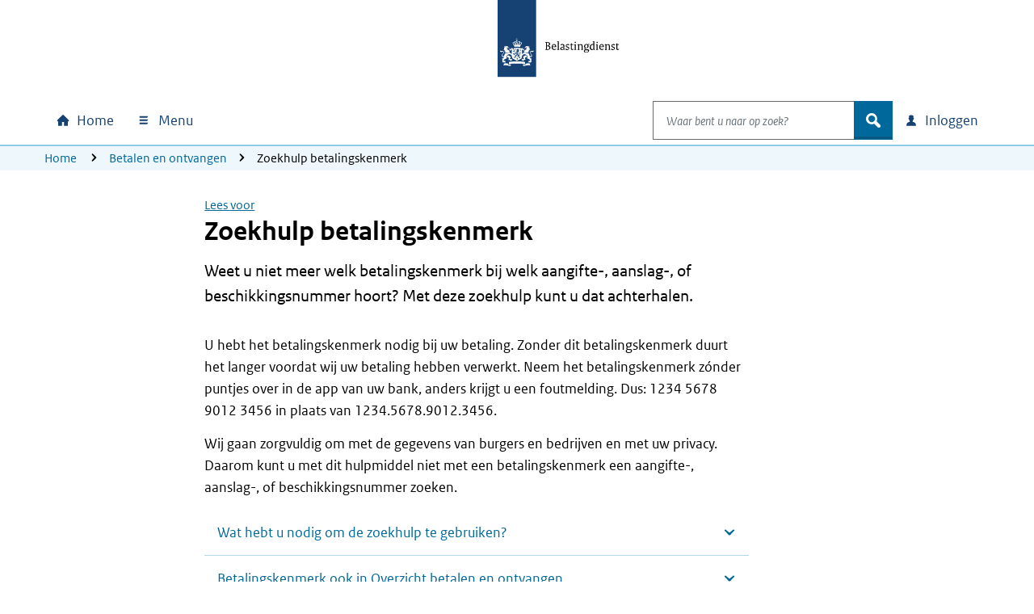

--- FILE ---
content_type: text/html; charset=utf-8
request_url: https://www.belastingdienst.nl/wps/wcm/connect/nl/betalenenontvangen/content/hulpmiddel-zoekhulp-betalingskenmerk
body_size: 17634
content:
<!DOCTYPE html>
<html xml:lang="nl" lang="nl">

<head>
<meta charset="UTF-8">
<meta name="viewport" content="width=device-width, initial-scale=1.0, minimum-scale=1, maximum-scale=2.0">
<meta http-equiv="X-UA-Compatible" content="IE=edge" /> 
<link rel="schema.DCTERMS" href="https://purl.org/dc/terms/" />
<link rel="schema.XSD" href="https://www.w3.org/2001/XMLSchema" />
<link rel='canonical' href='https://www.belastingdienst.nl/wps/wcm/connect/nl/betalenenontvangen/content/hulpmiddel-zoekhulp-betalingskenmerk' />
<title>Zoekhulp betalingskenmerk | Belastingdienst</title>
<meta name='description' content='Betalingskenmerk kwijt van uw Nederlandse belastingaanslag? Zoek dan hier het betalingskenmerk op met uw aangifte-, aanslag-, of beschikkingsnummer. Of met uw omzetbelasting- of loonheffingennummer.' />
<meta name="distribution" content="global" />
<meta name="robots" content="index,follow" />
<meta name="uitsluiten" content="" />
<meta name="seo_priority" content="0.60" />
<meta name="language" content="nl" />
<meta name='DCTERMS.identifier' scheme='XSD.anyURI' content='/wps/wcm/connect/nl/betalenenontvangen/content/hulpmiddel-zoekhulp-betalingskenmerk' />
<meta name="DCTERMS.title" content="Zoekhulp betalingskenmerk" />


<meta name="OVERHEID.authority" scheme="RIJKSOVERHEID.Organisatie" content="Belastingdienst" />
<meta name="DCTERMS.creator" scheme="RIJKSOVERHEID.Organisatie" content="Belastingdienst" />
<meta name='DCTERMS.modified' scheme='XSD.date' content='2026-01-23' />

<meta name="DCTERMS.spatial" scheme="OVERHEID.Koninkrijksdeel" content="Nederland" />














<meta name="Display title" content="Zoekhulp betalingskenmerk" />


<meta name='Datum' content='19-11-2018' />











  <meta name="md-business" content="Belastingdienst">


  <meta name="md-audience" content="Bedrijven|Particulieren" >


  <meta name="md-theme" content="Betalen_ontvangen">


  <meta name="md-subTheme" content="Betalen_ontvangen">


<link rel="stylesheet" href="https://download.belastingdienst.nl/assets/bold/bldc-themes/2.0.0/dist/css/basecolors.css">
<link rel="stylesheet"
  href="https://download.belastingdienst.nl/assets/bold/bldc-themes/2.0.0/dist/css/belastingdienst-light.css">
<script src="https://download.belastingdienst.nl/assets/bold/bldc-components/4.11.0/dist/esm/bldc-components.js" type="module" ></script> 
<script src='/bld-assets/bold/bold-service-loader-4.11.0.js' type='module'></script>
<script src="/bld-assets/bld/bld-scripts-loader/bld-scripts-loader.js" type="module" id="bld-js-loader"></script>






<meta name="dgFilter" content=''/>

 <link rel="stylesheet" type="text/css" href="https://download.belastingdienst.nl/assets/bold/rofonts/1.0.2/css/rofonts.css"/>
<link rel="stylesheet" type="text/css" media="all" href="https://download.belastingdienst.nl/assets/css/fonts.css"/><link rel="stylesheet" type="text/css" media="all" href="/bld-assets/bld/belastingdienst.css"/>
<link rel="shortcut icon" href="/bld-assets/bld/images/favicon.ico" type="image/x-icon" />
<link rel="icon" href="/bld-assets/bld/images/touch-icon.png" format="url" sizes="192x192">
<link rel="apple-touch-icon" href="/bld-assets/bld/images/apple-touch-icon.png" format="url">
<style id="acj">#bld-wrapper{display:none !important;}</style>




<script>
  if (self === top) {
    var acj = document.getElementById("acj");
    acj.parentNode.removeChild(acj)
  } else {
    top.location = self.location
  }
</script>

</head>
<body data-pageType="bld-dv-content" data-pageGoal="niet_van_toepassing" data-pageAction="" class="bld-dv bld-cp   belastingdienst-light" data-js="">
 
<div id="bld-wrapper">

<header class="header" data-type="header">
<div class="skiplinks">
  <div class="container">
    <ul></ul>
  </div>
</div>
<section data-type="top-logo" class="bld-logo">
  <div class="container">
    <div class="row">
      
<div class="col-12">
        <a tabindex="9" href="/wps/wcm/connect/nl/home/home">

          <img id="bld-img-logo" src="https://www.belastingdienst.nl/bld-assets/bld/rhslogos/bld_logo.svg" alt="Logo Belastingdienst | Ministerie van Financiën, link naar homepage van Belastingdienst" />
        </a>
      </div>    </div>
  </div>
</section>
<div data-toggle="sticky-onscroll">
<nav aria-label="hoofdnavigatie" class="navbar">
<div id="overlay"></div>
<h2 class="sr-only">Hoofdnavigatie</h2>
<div class="navbar-wrapper" style="width: 100%;">
  <div class="container level0">
      <ul class="navbar-nav" id="navContentSkip">
        <li class="nav-item home">
          <a class="nav-link bld-knop-home" tabindex="10" href="/wps/wcm/connect/nl/home/home"><span class="sr-only sr-only-not-sm">Home</span></a>
        </li>

        <li class="nav-item menu dropdown" data-metrix-category="menu:megamenu">
<a tabindex="20" id="bld-megamenu" class="nav-link bld-knop-menu dropdown-toggle" href="#"  data-toggle="dropdown" aria-haspopup="true" aria-expanded="false"><span>  Menu </span></a>
          <div class="dropdown-menu" aria-labelledby="bld-megamenu">
            <div class="container">
              <div class="row">
                <div class="col-12 d-none d-sm-block bld-mega-dropdown-close-container">
                  <button tabindex="99" href="#" class="float-right bld-knop-sluiten py-0"><span>   Sluiten 
<span class="sr-only">  menu </span></span></button>
                </div>
                <div class="col-sm-6 col-md-4 col-lg-3 bld-load-menu" data-url="


  
/wps/wcm/connect/nl/layouts/megamenu/megamenu_nl.json
  




  




  

" data-targetid="megamenu">
                    <ul class="bld-menu bld-link-buttons">
                    </ul>
                </div>
                <div class="d-none d-sm-block col-sm-6 col-md-8 col-lg-9 submenu-content" id="navbar-desktop">
                </div>                  
              </div>
            </div>
          </div>
        </li>

        <li class="nav-item search dropdown" data-metrix-category="search:navbar-search">
          <a tabindex="120" id="bld-zoeken" class="d-flex d-sm-none nav-link bld-knop-zoek dropdown-toggle" href="#" data-toggle="dropdown" aria-haspopup="true" aria-expanded="false"><span class="sr-only">Open zoeken</span></a>
          <div class="dropdown-menu" aria-labelledby="bld-zoeken">
<form role="search" action="/wps/wcm/connect/nl/zoeken/zoeken" method="get" id="search-header">
  <div class="input-group">
    <label for="bldSearchInput" class="sr-only">Waar bent u naar op zoek?</label>
    <input role="combobox" id="bldSearchInput" tabindex="121" type="text" value="" maxlength="256" class="form-control bld-search" name="q" placeholder="Waar bent u naar op zoek?" autocomplete="off" aria-haspopup="listbox" aria-controls="ui-id-2" aria-expanded="false">
    <div class="input-group-append">
      <button tabindex="122" class="btn bld-btn-search " type="submit"><span class="icon">zoek</span></button>
    </div>
  </div>
</form>
          </div>
        </li>

        <li class="nav-item login dropdown" data-metrix-category="login:navbar-login">
<a tabindex="130" id="bld-loginmenu" class="nav-link bld-knop-inloggen dropdown-toggle" href="#" data-toggle="dropdown" aria-haspopup="true" aria-expanded="false"><span class="sr-only sr-only-not-sm"> Inloggen</span></a>
          <div class="dropdown-menu" aria-labelledby="bld-loginmenu">
            <div class="container">
              <div class="row">
                <div class="col-sm-4 offset-sm-8 col-md-3 offset-md-9 bld-load-menu" data-url="


  
/wps/wcm/connect/nl/layouts/megamenu/megamenu_nl.json
  




  




  

" data-targetid="login">
                      <ul class="bld-menu bld-link-buttons">
                    </ul>
                </div>
              </div>
            </div>
          </div>
        </li>

      </ul>
  </div>
</div>
    <div class="navbar container level1 d-none">
    <ul class="navbar-nav">
      <li>
       <button tabindex="20" class="bld-knop-terug" href="#"><span class="sr-only">Naar hoofdmenu</span></button>
      </li>
      <li class="nav-item submenu dropdown">
        <h3>Submenu kop</h3>
        <div class="dropdown-menu">
          <div class="submenu-content" id="navbar-mobile">
          </div>
        </div>
      </li>
      <li class="dropdown show">
        <button tabindex="50" role="button" class="bld-knop-sluiten js-close-submenu" href="#"><span class="sr-only">   Sluiten menu </span></button>
      </li>
    </ul>
  </div>
  
  <nav aria-label="broodkruimelnavigatie" class="breadcrumb d-none d-sm-block d-print-none">
    <div class="container">
        <div class="row">
            <div class="col-sm-12">
                <span class="sr-only">U bevindt zich hier:</span>
                <ol class="list-inline">
<li><a tabindex="140" href="/wps/wcm/connect/nl/home/home">Home</a></li>
<li><a href="/wps/wcm/connect/nl/betalenenontvangen/">Betalen en ontvangen</a></li><li>Zoekhulp betalingskenmerk</li>
             </ol>
            </div>
        </div>
    </div>
</nav>
















</nav>
</div>  
</header>

<main id="mainContentSkip">
  <article data-type="dv-content">
    <div class="container">
      <div class="row">
        <div class="offset-sm-2 col-sm-8 col-lg-7">
 <div id="rsp_hoofd_content" class="rs_skip rsbtn rs_preserve">
    <a rel="nofollow" class="rsbtn_play" accesskey="L" title="Laat de tekst voorlezen" href="//app-eu.readspeaker.com/cgi-bin/rsent?customerid=4329&amp;lang=nl_nl&amp;readid=bld-main-content&amp;url=//www.belastingdienst.nl/wps/wcm/connect/nl/betalenenontvangen/content/hulpmiddel-zoekhulp-betalingskenmerk">
        <span class="rsbtn_left rsimg rspart"><span class="rsbtn_text"><span>Lees voor</span></span></span>
        <span class="rsbtn_right rsimg rsplay rspart"></span>
    </a>
</div>
          <div id="bld-main-content" class="content_main">
            <h1>Zoekhulp betalingskenmerk</h1>
<p class="lead">Weet u niet meer welk betalingskenmerk bij welk aangifte-, aanslag-, of beschikkingsnummer hoort? Met deze zoekhulp kunt u dat achterhalen.</p>
<p>U hebt het betalingskenmerk nodig bij uw betaling. Zonder dit betalingskenmerk duurt het langer voordat wij uw betaling hebben verwerkt. Neem het betalingskenmerk zónder puntjes over in de app van uw bank, anders krijgt u een foutmelding. Dus: 1234 5678 9012 3456 in plaats van 1234.5678.9012.3456.
</p>
<p>Wij gaan zorgvuldig om met de gegevens van burgers en bedrijven en met uw privacy. Daarom kunt u met dit hulpmiddel niet met een betalingskenmerk een aangifte-, aanslag-, of beschikkingsnummer zoeken.</p>


<ul class="bld-kliklijst">
  <li>
    <h2>
      Wat hebt u nodig om de zoekhulp te gebruiken?
    </h2>
    <div>
      <p>Houd uw aangifte-, aanslag- of beschikkingsnummer bij de hand als u een betalingskenmerk wilt weten. Of uw omzetbelasting- of loonheffingennummer.</p>
      <div class="bld-letop">
        <h3>Let op!</h3>
        <p>Wilt u het betalingskenmerk van de <a href="/wps/wcm/connect/nl/betalenenontvangen/content/betalingsregeling-voor-opgebouwde-belastingschuld-door-bijzonder-uitstel" >betalingsregeling bijzonder uitstel</a> opzoeken? Dat kan helaas niet in deze zoekhulp. Dit staat in de brief die u van ons hebt gekregen met het vastgestelde termijnbedrag.</p>
      </div>
      <div class="bld-letop">
        <h3>Let op!</h3>
        <p>Hebt u de brief 'Herstart terugbetaling te veel ontvangen toeslag' (kenmerk BRT 2022) of 'Betalingsvoorstel te veel ontvangen toeslag' gekregen? En wilt u het betalingskenmerk controleren? Dat kan helaas niet in deze zoekhulp. Meer informatie over deze brieven vindt u op <a href="/wps/wcm/connect/nl/toeslag-terugbetalen/content/weer-terugbetalen" >toeslagen.nl/teveelontvangen</a>. U kunt daar ook een belafspraak met ons maken.</p>
      </div>
    </div>

  </li>
  <li>
    <h2>
      Betalingskenmerk ook in Overzicht betalen en ontvangen
    </h2>
    <div>
      <p>In uw 'Overzicht betalen en ontvangen' staan al uw aanslagen inkomstenbelasting en Zvw,&nbsp;al uw rekeningen en naheffingsaanslagen motorrijtuigenbelasting en al uw naheffingsaanslagen loonheffingen en btw die u nog moet betalen. En al uw terug te betalen toeslagen. Mét alle betaalinformatie, zoals het betalingskenmerk.</p>
      <p>U kunt inloggen met DigiD, European login, eHerkenning of DigiD&nbsp;Machtigen.</p>
      <p>
        <a href="https://portaal.belastingdienst.nl/wps/myportal/portaal?uri=nm:oid:referer.www.vorderingen-overzicht"  class="bld-knop-inloggen">
Inloggen Overzicht betalen en ontvangen</a></p>
    </div>
  </li>
</ul>



            
          </div>
          
        </div>
      </div>
    </div>
  </article>

  




<section data-type="iah" id="bld-iah-betalingskenmerk" class="bld-layer-iah" data-id="betalingskenmerk" 

  
    data-version-gen-iah="v3" 
  

 aria-labelledby="iah-head">
  <div class="container">
    <div class="row">
      <div class="offset-sm-2 col-sm-8">
       <div class="bld-form">
           <h2 id="iah-head">Zoek het betalingskenmerk</h2>
           
        <div class="bld-iah-main"></div>
       </div>
      </div>
      


    </div>
  </div> 
</section>






 <!-- SDG-logo -->
    <div class="container">
      <div class="row">
        <div class="offset-sm-2 col-sm-8 col-lg-7">
         
</div>
</div>
</div>


 <section data-type="feedback" id="hulpmiddel-zoekhulp-betalingskenmerk" aria-label="feedback" class="bld-feedback">
  <div class="container">
    <div class="row">
      <div class="offset-sm-2 col-sm-8">
        <div id="bld-feedback">
        </div>
      </div>
    </div>
  </div>
</section>

</main>
<footer id="footer" class="bldc-footer">
  <div class="container">
  <h2 class="sr-only">Algemene informatie</h2>
    <div class="row  bldc-footer-lists">
    <div class="col-lg-3 col-sm-6">
<h3>Over de Belastingdienst</h3>

<ul class="bld-hyperlink">
  <li><a href="/wps/wcm/connect/nl/contact/contact" >Contact</a></li>
  <li><a href="https://over-ons.belastingdienst.nl/" >Over ons</a></li>
  <li><a href="https://werken.belastingdienst.nl/" >Werken bij de Belastingdienst</a></li>
</ul>

</div>
    <div class="col-lg-3 col-sm-6">
<h3>Inloggen</h3>

<ul class="bld-hyperlink">
  <li><a href="/wps/wcm/connect/nl/home/content/inloggen-mijn-belastingdienst" >Inloggen op Mijn Belastingdienst</a></li>
  <li><a href="/wps/wcm/connect/nl/toeslagen/content/inloggen-op-mijn-toeslagen" >Inloggen op Mijn toeslagen</a></li>
  <li><a href="/wps/wcm/connect/nl/ondernemers/content/inloggen-voor-ondernemers" >Inloggen voor ondernemers</a></li>
</ul>
</div>
<div class="col-lg-3 col-sm-6">
<h3>Over deze site</h3>

<ul class="bld-hyperlink">
  <li><a href="/wps/wcm/connect/bldcontentnl/niet_in_enig_menu/sitemap/sitemap" >Sitemap</a></li>
  <li><a href="/wps/wcm/connect/bldcontentnl/standaard_functies/prive/help/help" >Help</a></li>
</ul>
</div>
<div class="col-lg-3 col-sm-6">
<h3><span lang="en">Language</span></h3>

<h4><span lang="en">English</span></h4>
<ul class="bld-hyperlink">
  <li><a href="/wps/wcm/connect/en/individuals/individuals" ><span lang="en">Individuals</span></a></li>
  <li><a href="/wps/wcm/connect/en/business/business" ><span lang="en">Business</span></a></li>
</ul>
<h4><span lang="de">Deutsch</span></h4>
<ul class="bld-hyperlink">
  <li><a href="/wps/wcm/connect/de/privatpersonen/privatpersonen" ><span lang="de">Privatpersonen</span></a></li>
  <li><a href="/wps/wcm/connect/bldcontentde/belastingdienst/unternehmen" ><span lang="de">Unternehmen</span></a></li>
</ul>
</div>

    </div>
    <div class="row bldc-footer-basic">
  <h3 class="sr-only">Footer links</h3>  <!-- kolom1 TEST -->
  <div class="col-sm-12 col-md-9">
  <ul>
  <li><a href="/wps/wcm/connect/bldcontentnl/niet_in_enig_menu/prive/privacy" >Privacy</a></li>
  <li><a href="/wps/wcm/connect/bldcontentnl/niet_in_enig_menu/prive/cookies" >Cookies</a></li>
  <li><a href="/wps/wcm/connect/bldcontentnl/niet_in_enig_menu/prive/copyright" >Copyright</a></li>
  <li><a href="/wps/wcm/connect/bldcontentnl/niet_in_enig_menu/prive/digitale_toegankelijkheid/digitale-toegankelijkheid" >Toegankelijkheid</a></li>
</ul>

  </div>

  <!-- kolom2 -->
  <div class="col-sm-12 col-md-3">
    <div class="basic-right-container">
      <button type="button" class="btn minimal bldc-icon-pijl_omhoog js-to-top" aria-label="Terug naar boven">Terug naar boven</button>
    </div>
  </div></div>
    </div>
</footer>
</div>
<script type="text/javascript">
// <![CDATA[
var json_video="/wps/wcm/connect/bldontwerp/bld/npg-next-v1/video_data.json";
// ]]>
</script>
<div id="bld-nosupport">
 <div class="bld-logo bld-layer-content">
  <a href="/" title="Naar de startpagina van de Belastingdienst">
   <img src="https://www.belastingdienst.nl/bld-assets/bld/rhslogos/bld_logo.svg" alt="Logo Belastingdienst"/>
  </a>
 </div>
 <div id="bld-nosupport-text">
  <p>Javascript staat uit in deze internetbrowser. U moet <a href="https://www.enable-javascript.com/nl/" >Javascript activeren</a> om onze internetsite te zien.</p>

 </div>
</div>


  <script src="/bld-assets/jquery/jquery-3.6.0.min.js"></script>
<script src="/bld-assets/jquery/ui/jquery-ui.1.13.2.custom.min.js"></script>
<script src="/bld-assets/bootstrap/popper.min.js"></script>
<script src="/bld-assets/bootstrap/bootstrap.min.js"></script>
<script src="/bld-assets/bld/webcomponents/bld-webcomponents.js" type="module"></script>


<script src="/bld-assets/bld/belastingdienst.js"></script>



<script type="text/javascript" src="/common_ext/js/bld_next.js">
</script>


  
  <script src="/common_ext/js/surveys/bld_efm_default.js" type="module"></script>
  






  </body>
</html>

--- FILE ---
content_type: text/css
request_url: https://download.belastingdienst.nl/assets/bold/rofonts/1.0.2/css/rofonts.css
body_size: 933
content:
@font-face {
    font-family: 'ROregular';
    src: url('../fonts/ROsanswebtextregular.woff2') format('woff2');
    src: url('../fonts/ROsanswebtextregular.woff') format('woff');
}

@font-face {
    font-family: 'ROitalic';
    src: url('../fonts/ROsanswebtextitalic.woff2') format('woff2');
    src: url('../fonts/ROsanswebtextitalic.woff') format('woff');
}


@font-face {
    font-family: 'RObold';
    src: url('../fonts/ROsanswebtextbold.woff2') format('woff2');
    src: url('../fonts/ROsanswebtextbold.woff') format('woff');
}


--- FILE ---
content_type: application/x-javascript
request_url: https://www.belastingdienst.nl/common/js/iah/bld_gen_iah.js
body_size: 261871
content:
(function(){var __webpack_modules__={4692:function(e,t){var n;
/*!
 * jQuery JavaScript Library v3.7.1
 * https://jquery.com/
 *
 * Copyright OpenJS Foundation and other contributors
 * Released under the MIT license
 * https://jquery.org/license
 *
 * Date: 2023-08-28T13:37Z
 */!function(t,n){"use strict";"object"==typeof e.exports?e.exports=t.document?n(t,!0):function(e){if(!e.document)throw new Error("jQuery requires a window with a document");return n(e)}:n(t)}("undefined"!=typeof window?window:this,(function(i,a){"use strict";var r=[],s=Object.getPrototypeOf,o=r.slice,l=r.flat?function(e){return r.flat.call(e)}:function(e){return r.concat.apply([],e)},d=r.push,u=r.indexOf,c={},h=c.toString,p=c.hasOwnProperty,f=p.toString,g=f.call(Object),m={},b=function(e){return"function"==typeof e&&"number"!=typeof e.nodeType&&"function"!=typeof e.item},v=function(e){return null!=e&&e===e.window},y=i.document,_={type:!0,src:!0,nonce:!0,noModule:!0};function I(e,t,n){var i,a,r=(n=n||y).createElement("script");if(r.text=e,t)for(i in _)(a=t[i]||t.getAttribute&&t.getAttribute(i))&&r.setAttribute(i,a);n.head.appendChild(r).parentNode.removeChild(r)}function x(e){return null==e?e+"":"object"==typeof e||"function"==typeof e?c[h.call(e)]||"object":typeof e}var T="3.7.1",E=/HTML$/i,w=function(e,t){return new w.fn.init(e,t)};function k(e){var t=!!e&&"length"in e&&e.length,n=x(e);return!b(e)&&!v(e)&&("array"===n||0===t||"number"==typeof t&&t>0&&t-1 in e)}function S(e,t){return e.nodeName&&e.nodeName.toLowerCase()===t.toLowerCase()}w.fn=w.prototype={jquery:T,constructor:w,length:0,toArray:function(){return o.call(this)},get:function(e){return null==e?o.call(this):e<0?this[e+this.length]:this[e]},pushStack:function(e){var t=w.merge(this.constructor(),e);return t.prevObject=this,t},each:function(e){return w.each(this,e)},map:function(e){return this.pushStack(w.map(this,(function(t,n){return e.call(t,n,t)})))},slice:function(){return this.pushStack(o.apply(this,arguments))},first:function(){return this.eq(0)},last:function(){return this.eq(-1)},even:function(){return this.pushStack(w.grep(this,(function(e,t){return(t+1)%2})))},odd:function(){return this.pushStack(w.grep(this,(function(e,t){return t%2})))},eq:function(e){var t=this.length,n=+e+(e<0?t:0);return this.pushStack(n>=0&&n<t?[this[n]]:[])},end:function(){return this.prevObject||this.constructor()},push:d,sort:r.sort,splice:r.splice},w.extend=w.fn.extend=function(){var e,t,n,i,a,r,s=arguments[0]||{},o=1,l=arguments.length,d=!1;for("boolean"==typeof s&&(d=s,s=arguments[o]||{},o++),"object"==typeof s||b(s)||(s={}),o===l&&(s=this,o--);o<l;o++)if(null!=(e=arguments[o]))for(t in e)i=e[t],"__proto__"!==t&&s!==i&&(d&&i&&(w.isPlainObject(i)||(a=Array.isArray(i)))?(n=s[t],r=a&&!Array.isArray(n)?[]:a||w.isPlainObject(n)?n:{},a=!1,s[t]=w.extend(d,r,i)):void 0!==i&&(s[t]=i));return s},w.extend({expando:"jQuery"+(T+Math.random()).replace(/\D/g,""),isReady:!0,error:function(e){throw new Error(e)},noop:function(){},isPlainObject:function(e){var t,n;return!(!e||"[object Object]"!==h.call(e))&&(!(t=s(e))||"function"==typeof(n=p.call(t,"constructor")&&t.constructor)&&f.call(n)===g)},isEmptyObject:function(e){var t;for(t in e)return!1;return!0},globalEval:function(e,t,n){I(e,{nonce:t&&t.nonce},n)},each:function(e,t){var n,i=0;if(k(e))for(n=e.length;i<n&&!1!==t.call(e[i],i,e[i]);i++);else for(i in e)if(!1===t.call(e[i],i,e[i]))break;return e},text:function(e){var t,n="",i=0,a=e.nodeType;if(!a)for(;t=e[i++];)n+=w.text(t);return 1===a||11===a?e.textContent:9===a?e.documentElement.textContent:3===a||4===a?e.nodeValue:n},makeArray:function(e,t){var n=t||[];return null!=e&&(k(Object(e))?w.merge(n,"string"==typeof e?[e]:e):d.call(n,e)),n},inArray:function(e,t,n){return null==t?-1:u.call(t,e,n)},isXMLDoc:function(e){var t=e&&e.namespaceURI,n=e&&(e.ownerDocument||e).documentElement;return!E.test(t||n&&n.nodeName||"HTML")},merge:function(e,t){for(var n=+t.length,i=0,a=e.length;i<n;i++)e[a++]=t[i];return e.length=a,e},grep:function(e,t,n){for(var i=[],a=0,r=e.length,s=!n;a<r;a++)!t(e[a],a)!==s&&i.push(e[a]);return i},map:function(e,t,n){var i,a,r=0,s=[];if(k(e))for(i=e.length;r<i;r++)null!=(a=t(e[r],r,n))&&s.push(a);else for(r in e)null!=(a=t(e[r],r,n))&&s.push(a);return l(s)},guid:1,support:m}),"function"==typeof Symbol&&(w.fn[Symbol.iterator]=r[Symbol.iterator]),w.each("Boolean Number String Function Array Date RegExp Object Error Symbol".split(" "),(function(e,t){c["[object "+t+"]"]=t.toLowerCase()}));var D=r.pop,A=r.sort,$=r.splice,C="[\\x20\\t\\r\\n\\f]",B=new RegExp("^"+C+"+|((?:^|[^\\\\])(?:\\\\.)*)"+C+"+$","g");w.contains=function(e,t){var n=t&&t.parentNode;return e===n||!(!n||1!==n.nodeType||!(e.contains?e.contains(n):e.compareDocumentPosition&&16&e.compareDocumentPosition(n)))};var R=/([\0-\x1f\x7f]|^-?\d)|^-$|[^\x80-\uFFFF\w-]/g;function j(e,t){return t?"\0"===e?"�":e.slice(0,-1)+"\\"+e.charCodeAt(e.length-1).toString(16)+" ":"\\"+e}w.escapeSelector=function(e){return(e+"").replace(R,j)};var G=y,O=d;!function(){var e,t,n,a,s,l,d,c,h,f,g=O,b=w.expando,v=0,y=0,_=ee(),I=ee(),x=ee(),T=ee(),E=function(e,t){return e===t&&(s=!0),0},k="checked|selected|async|autofocus|autoplay|controls|defer|disabled|hidden|ismap|loop|multiple|open|readonly|required|scoped",R="(?:\\\\[\\da-fA-F]{1,6}"+C+"?|\\\\[^\\r\\n\\f]|[\\w-]|[^\0-\\x7f])+",j="\\["+C+"*("+R+")(?:"+C+"*([*^$|!~]?=)"+C+"*(?:'((?:\\\\.|[^\\\\'])*)'|\"((?:\\\\.|[^\\\\\"])*)\"|("+R+"))|)"+C+"*\\]",V=":("+R+")(?:\\((('((?:\\\\.|[^\\\\'])*)'|\"((?:\\\\.|[^\\\\\"])*)\")|((?:\\\\.|[^\\\\()[\\]]|"+j+")*)|.*)\\)|)",M=new RegExp(C+"+","g"),q=new RegExp("^"+C+"*,"+C+"*"),N=new RegExp("^"+C+"*([>+~]|"+C+")"+C+"*"),L=new RegExp(C+"|>"),P=new RegExp(V),H=new RegExp("^"+R+"$"),W={ID:new RegExp("^#("+R+")"),CLASS:new RegExp("^\\.("+R+")"),TAG:new RegExp("^("+R+"|[*])"),ATTR:new RegExp("^"+j),PSEUDO:new RegExp("^"+V),CHILD:new RegExp("^:(only|first|last|nth|nth-last)-(child|of-type)(?:\\("+C+"*(even|odd|(([+-]|)(\\d*)n|)"+C+"*(?:([+-]|)"+C+"*(\\d+)|))"+C+"*\\)|)","i"),bool:new RegExp("^(?:"+k+")$","i"),needsContext:new RegExp("^"+C+"*[>+~]|:(even|odd|eq|gt|lt|nth|first|last)(?:\\("+C+"*((?:-\\d)?\\d*)"+C+"*\\)|)(?=[^-]|$)","i")},U=/^(?:input|select|textarea|button)$/i,F=/^h\d$/i,K=/^(?:#([\w-]+)|(\w+)|\.([\w-]+))$/,z=/[+~]/,Q=new RegExp("\\\\[\\da-fA-F]{1,6}"+C+"?|\\\\([^\\r\\n\\f])","g"),Y=function(e,t){var n="0x"+e.slice(1)-65536;return t||(n<0?String.fromCharCode(n+65536):String.fromCharCode(n>>10|55296,1023&n|56320))},J=function(){le()},X=he((function(e){return!0===e.disabled&&S(e,"fieldset")}),{dir:"parentNode",next:"legend"});try{g.apply(r=o.call(G.childNodes),G.childNodes),r[G.childNodes.length].nodeType}catch(e){g={apply:function(e,t){O.apply(e,o.call(t))},call:function(e){O.apply(e,o.call(arguments,1))}}}function Z(e,t,n,i){var a,r,s,o,d,u,p,f=t&&t.ownerDocument,v=t?t.nodeType:9;if(n=n||[],"string"!=typeof e||!e||1!==v&&9!==v&&11!==v)return n;if(!i&&(le(t),t=t||l,c)){if(11!==v&&(d=K.exec(e)))if(a=d[1]){if(9===v){if(!(s=t.getElementById(a)))return n;if(s.id===a)return g.call(n,s),n}else if(f&&(s=f.getElementById(a))&&Z.contains(t,s)&&s.id===a)return g.call(n,s),n}else{if(d[2])return g.apply(n,t.getElementsByTagName(e)),n;if((a=d[3])&&t.getElementsByClassName)return g.apply(n,t.getElementsByClassName(a)),n}if(!(T[e+" "]||h&&h.test(e))){if(p=e,f=t,1===v&&(L.test(e)||N.test(e))){for((f=z.test(e)&&oe(t.parentNode)||t)==t&&m.scope||((o=t.getAttribute("id"))?o=w.escapeSelector(o):t.setAttribute("id",o=b)),r=(u=ue(e)).length;r--;)u[r]=(o?"#"+o:":scope")+" "+ce(u[r]);p=u.join(",")}try{return g.apply(n,f.querySelectorAll(p)),n}catch(t){T(e,!0)}finally{o===b&&t.removeAttribute("id")}}}return ve(e.replace(B,"$1"),t,n,i)}function ee(){var e=[];return function n(i,a){return e.push(i+" ")>t.cacheLength&&delete n[e.shift()],n[i+" "]=a}}function te(e){return e[b]=!0,e}function ne(e){var t=l.createElement("fieldset");try{return!!e(t)}catch(e){return!1}finally{t.parentNode&&t.parentNode.removeChild(t),t=null}}function ie(e){return function(t){return S(t,"input")&&t.type===e}}function ae(e){return function(t){return(S(t,"input")||S(t,"button"))&&t.type===e}}function re(e){return function(t){return"form"in t?t.parentNode&&!1===t.disabled?"label"in t?"label"in t.parentNode?t.parentNode.disabled===e:t.disabled===e:t.isDisabled===e||t.isDisabled!==!e&&X(t)===e:t.disabled===e:"label"in t&&t.disabled===e}}function se(e){return te((function(t){return t=+t,te((function(n,i){for(var a,r=e([],n.length,t),s=r.length;s--;)n[a=r[s]]&&(n[a]=!(i[a]=n[a]))}))}))}function oe(e){return e&&void 0!==e.getElementsByTagName&&e}function le(e){var n,i=e?e.ownerDocument||e:G;return i!=l&&9===i.nodeType&&i.documentElement?(d=(l=i).documentElement,c=!w.isXMLDoc(l),f=d.matches||d.webkitMatchesSelector||d.msMatchesSelector,d.msMatchesSelector&&G!=l&&(n=l.defaultView)&&n.top!==n&&n.addEventListener("unload",J),m.getById=ne((function(e){return d.appendChild(e).id=w.expando,!l.getElementsByName||!l.getElementsByName(w.expando).length})),m.disconnectedMatch=ne((function(e){return f.call(e,"*")})),m.scope=ne((function(){return l.querySelectorAll(":scope")})),m.cssHas=ne((function(){try{return l.querySelector(":has(*,:jqfake)"),!1}catch(e){return!0}})),m.getById?(t.filter.ID=function(e){var t=e.replace(Q,Y);return function(e){return e.getAttribute("id")===t}},t.find.ID=function(e,t){if(void 0!==t.getElementById&&c){var n=t.getElementById(e);return n?[n]:[]}}):(t.filter.ID=function(e){var t=e.replace(Q,Y);return function(e){var n=void 0!==e.getAttributeNode&&e.getAttributeNode("id");return n&&n.value===t}},t.find.ID=function(e,t){if(void 0!==t.getElementById&&c){var n,i,a,r=t.getElementById(e);if(r){if((n=r.getAttributeNode("id"))&&n.value===e)return[r];for(a=t.getElementsByName(e),i=0;r=a[i++];)if((n=r.getAttributeNode("id"))&&n.value===e)return[r]}return[]}}),t.find.TAG=function(e,t){return void 0!==t.getElementsByTagName?t.getElementsByTagName(e):t.querySelectorAll(e)},t.find.CLASS=function(e,t){if(void 0!==t.getElementsByClassName&&c)return t.getElementsByClassName(e)},h=[],ne((function(e){var t;d.appendChild(e).innerHTML="<a id='"+b+"' href='' disabled='disabled'></a><select id='"+b+"-\r\\' disabled='disabled'><option selected=''></option></select>",e.querySelectorAll("[selected]").length||h.push("\\["+C+"*(?:value|"+k+")"),e.querySelectorAll("[id~="+b+"-]").length||h.push("~="),e.querySelectorAll("a#"+b+"+*").length||h.push(".#.+[+~]"),e.querySelectorAll(":checked").length||h.push(":checked"),(t=l.createElement("input")).setAttribute("type","hidden"),e.appendChild(t).setAttribute("name","D"),d.appendChild(e).disabled=!0,2!==e.querySelectorAll(":disabled").length&&h.push(":enabled",":disabled"),(t=l.createElement("input")).setAttribute("name",""),e.appendChild(t),e.querySelectorAll("[name='']").length||h.push("\\["+C+"*name"+C+"*="+C+"*(?:''|\"\")")})),m.cssHas||h.push(":has"),h=h.length&&new RegExp(h.join("|")),E=function(e,t){if(e===t)return s=!0,0;var n=!e.compareDocumentPosition-!t.compareDocumentPosition;return n||(1&(n=(e.ownerDocument||e)==(t.ownerDocument||t)?e.compareDocumentPosition(t):1)||!m.sortDetached&&t.compareDocumentPosition(e)===n?e===l||e.ownerDocument==G&&Z.contains(G,e)?-1:t===l||t.ownerDocument==G&&Z.contains(G,t)?1:a?u.call(a,e)-u.call(a,t):0:4&n?-1:1)},l):l}for(e in Z.matches=function(e,t){return Z(e,null,null,t)},Z.matchesSelector=function(e,t){if(le(e),c&&!T[t+" "]&&(!h||!h.test(t)))try{var n=f.call(e,t);if(n||m.disconnectedMatch||e.document&&11!==e.document.nodeType)return n}catch(e){T(t,!0)}return Z(t,l,null,[e]).length>0},Z.contains=function(e,t){return(e.ownerDocument||e)!=l&&le(e),w.contains(e,t)},Z.attr=function(e,n){(e.ownerDocument||e)!=l&&le(e);var i=t.attrHandle[n.toLowerCase()],a=i&&p.call(t.attrHandle,n.toLowerCase())?i(e,n,!c):void 0;return void 0!==a?a:e.getAttribute(n)},Z.error=function(e){throw new Error("Syntax error, unrecognized expression: "+e)},w.uniqueSort=function(e){var t,n=[],i=0,r=0;if(s=!m.sortStable,a=!m.sortStable&&o.call(e,0),A.call(e,E),s){for(;t=e[r++];)t===e[r]&&(i=n.push(r));for(;i--;)$.call(e,n[i],1)}return a=null,e},w.fn.uniqueSort=function(){return this.pushStack(w.uniqueSort(o.apply(this)))},t=w.expr={cacheLength:50,createPseudo:te,match:W,attrHandle:{},find:{},relative:{">":{dir:"parentNode",first:!0}," ":{dir:"parentNode"},"+":{dir:"previousSibling",first:!0},"~":{dir:"previousSibling"}},preFilter:{ATTR:function(e){return e[1]=e[1].replace(Q,Y),e[3]=(e[3]||e[4]||e[5]||"").replace(Q,Y),"~="===e[2]&&(e[3]=" "+e[3]+" "),e.slice(0,4)},CHILD:function(e){return e[1]=e[1].toLowerCase(),"nth"===e[1].slice(0,3)?(e[3]||Z.error(e[0]),e[4]=+(e[4]?e[5]+(e[6]||1):2*("even"===e[3]||"odd"===e[3])),e[5]=+(e[7]+e[8]||"odd"===e[3])):e[3]&&Z.error(e[0]),e},PSEUDO:function(e){var t,n=!e[6]&&e[2];return W.CHILD.test(e[0])?null:(e[3]?e[2]=e[4]||e[5]||"":n&&P.test(n)&&(t=ue(n,!0))&&(t=n.indexOf(")",n.length-t)-n.length)&&(e[0]=e[0].slice(0,t),e[2]=n.slice(0,t)),e.slice(0,3))}},filter:{TAG:function(e){var t=e.replace(Q,Y).toLowerCase();return"*"===e?function(){return!0}:function(e){return S(e,t)}},CLASS:function(e){var t=_[e+" "];return t||(t=new RegExp("(^|"+C+")"+e+"("+C+"|$)"))&&_(e,(function(e){return t.test("string"==typeof e.className&&e.className||void 0!==e.getAttribute&&e.getAttribute("class")||"")}))},ATTR:function(e,t,n){return function(i){var a=Z.attr(i,e);return null==a?"!="===t:!t||(a+="","="===t?a===n:"!="===t?a!==n:"^="===t?n&&0===a.indexOf(n):"*="===t?n&&a.indexOf(n)>-1:"$="===t?n&&a.slice(-n.length)===n:"~="===t?(" "+a.replace(M," ")+" ").indexOf(n)>-1:"|="===t&&(a===n||a.slice(0,n.length+1)===n+"-"))}},CHILD:function(e,t,n,i,a){var r="nth"!==e.slice(0,3),s="last"!==e.slice(-4),o="of-type"===t;return 1===i&&0===a?function(e){return!!e.parentNode}:function(t,n,l){var d,u,c,h,p,f=r!==s?"nextSibling":"previousSibling",g=t.parentNode,m=o&&t.nodeName.toLowerCase(),y=!l&&!o,_=!1;if(g){if(r){for(;f;){for(c=t;c=c[f];)if(o?S(c,m):1===c.nodeType)return!1;p=f="only"===e&&!p&&"nextSibling"}return!0}if(p=[s?g.firstChild:g.lastChild],s&&y){for(_=(h=(d=(u=g[b]||(g[b]={}))[e]||[])[0]===v&&d[1])&&d[2],c=h&&g.childNodes[h];c=++h&&c&&c[f]||(_=h=0)||p.pop();)if(1===c.nodeType&&++_&&c===t){u[e]=[v,h,_];break}}else if(y&&(_=h=(d=(u=t[b]||(t[b]={}))[e]||[])[0]===v&&d[1]),!1===_)for(;(c=++h&&c&&c[f]||(_=h=0)||p.pop())&&(!(o?S(c,m):1===c.nodeType)||!++_||(y&&((u=c[b]||(c[b]={}))[e]=[v,_]),c!==t)););return(_-=a)===i||_%i==0&&_/i>=0}}},PSEUDO:function(e,n){var i,a=t.pseudos[e]||t.setFilters[e.toLowerCase()]||Z.error("unsupported pseudo: "+e);return a[b]?a(n):a.length>1?(i=[e,e,"",n],t.setFilters.hasOwnProperty(e.toLowerCase())?te((function(e,t){for(var i,r=a(e,n),s=r.length;s--;)e[i=u.call(e,r[s])]=!(t[i]=r[s])})):function(e){return a(e,0,i)}):a}},pseudos:{not:te((function(e){var t=[],n=[],i=be(e.replace(B,"$1"));return i[b]?te((function(e,t,n,a){for(var r,s=i(e,null,a,[]),o=e.length;o--;)(r=s[o])&&(e[o]=!(t[o]=r))})):function(e,a,r){return t[0]=e,i(t,null,r,n),t[0]=null,!n.pop()}})),has:te((function(e){return function(t){return Z(e,t).length>0}})),contains:te((function(e){return e=e.replace(Q,Y),function(t){return(t.textContent||w.text(t)).indexOf(e)>-1}})),lang:te((function(e){return H.test(e||"")||Z.error("unsupported lang: "+e),e=e.replace(Q,Y).toLowerCase(),function(t){var n;do{if(n=c?t.lang:t.getAttribute("xml:lang")||t.getAttribute("lang"))return(n=n.toLowerCase())===e||0===n.indexOf(e+"-")}while((t=t.parentNode)&&1===t.nodeType);return!1}})),target:function(e){var t=i.location&&i.location.hash;return t&&t.slice(1)===e.id},root:function(e){return e===d},focus:function(e){return e===function(){try{return l.activeElement}catch(e){}}()&&l.hasFocus()&&!!(e.type||e.href||~e.tabIndex)},enabled:re(!1),disabled:re(!0),checked:function(e){return S(e,"input")&&!!e.checked||S(e,"option")&&!!e.selected},selected:function(e){return e.parentNode&&e.parentNode.selectedIndex,!0===e.selected},empty:function(e){for(e=e.firstChild;e;e=e.nextSibling)if(e.nodeType<6)return!1;return!0},parent:function(e){return!t.pseudos.empty(e)},header:function(e){return F.test(e.nodeName)},input:function(e){return U.test(e.nodeName)},button:function(e){return S(e,"input")&&"button"===e.type||S(e,"button")},text:function(e){var t;return S(e,"input")&&"text"===e.type&&(null==(t=e.getAttribute("type"))||"text"===t.toLowerCase())},first:se((function(){return[0]})),last:se((function(e,t){return[t-1]})),eq:se((function(e,t,n){return[n<0?n+t:n]})),even:se((function(e,t){for(var n=0;n<t;n+=2)e.push(n);return e})),odd:se((function(e,t){for(var n=1;n<t;n+=2)e.push(n);return e})),lt:se((function(e,t,n){var i;for(i=n<0?n+t:n>t?t:n;--i>=0;)e.push(i);return e})),gt:se((function(e,t,n){for(var i=n<0?n+t:n;++i<t;)e.push(i);return e}))}},t.pseudos.nth=t.pseudos.eq,{radio:!0,checkbox:!0,file:!0,password:!0,image:!0})t.pseudos[e]=ie(e);for(e in{submit:!0,reset:!0})t.pseudos[e]=ae(e);function de(){}function ue(e,n){var i,a,r,s,o,l,d,u=I[e+" "];if(u)return n?0:u.slice(0);for(o=e,l=[],d=t.preFilter;o;){for(s in i&&!(a=q.exec(o))||(a&&(o=o.slice(a[0].length)||o),l.push(r=[])),i=!1,(a=N.exec(o))&&(i=a.shift(),r.push({value:i,type:a[0].replace(B," ")}),o=o.slice(i.length)),t.filter)!(a=W[s].exec(o))||d[s]&&!(a=d[s](a))||(i=a.shift(),r.push({value:i,type:s,matches:a}),o=o.slice(i.length));if(!i)break}return n?o.length:o?Z.error(e):I(e,l).slice(0)}function ce(e){for(var t=0,n=e.length,i="";t<n;t++)i+=e[t].value;return i}function he(e,t,n){var i=t.dir,a=t.next,r=a||i,s=n&&"parentNode"===r,o=y++;return t.first?function(t,n,a){for(;t=t[i];)if(1===t.nodeType||s)return e(t,n,a);return!1}:function(t,n,l){var d,u,c=[v,o];if(l){for(;t=t[i];)if((1===t.nodeType||s)&&e(t,n,l))return!0}else for(;t=t[i];)if(1===t.nodeType||s)if(u=t[b]||(t[b]={}),a&&S(t,a))t=t[i]||t;else{if((d=u[r])&&d[0]===v&&d[1]===o)return c[2]=d[2];if(u[r]=c,c[2]=e(t,n,l))return!0}return!1}}function pe(e){return e.length>1?function(t,n,i){for(var a=e.length;a--;)if(!e[a](t,n,i))return!1;return!0}:e[0]}function fe(e,t,n,i,a){for(var r,s=[],o=0,l=e.length,d=null!=t;o<l;o++)(r=e[o])&&(n&&!n(r,i,a)||(s.push(r),d&&t.push(o)));return s}function ge(e,t,n,i,a,r){return i&&!i[b]&&(i=ge(i)),a&&!a[b]&&(a=ge(a,r)),te((function(r,s,o,l){var d,c,h,p,f=[],m=[],b=s.length,v=r||function(e,t,n){for(var i=0,a=t.length;i<a;i++)Z(e,t[i],n);return n}(t||"*",o.nodeType?[o]:o,[]),y=!e||!r&&t?v:fe(v,f,e,o,l);if(n?n(y,p=a||(r?e:b||i)?[]:s,o,l):p=y,i)for(d=fe(p,m),i(d,[],o,l),c=d.length;c--;)(h=d[c])&&(p[m[c]]=!(y[m[c]]=h));if(r){if(a||e){if(a){for(d=[],c=p.length;c--;)(h=p[c])&&d.push(y[c]=h);a(null,p=[],d,l)}for(c=p.length;c--;)(h=p[c])&&(d=a?u.call(r,h):f[c])>-1&&(r[d]=!(s[d]=h))}}else p=fe(p===s?p.splice(b,p.length):p),a?a(null,s,p,l):g.apply(s,p)}))}function me(e){for(var i,a,r,s=e.length,o=t.relative[e[0].type],l=o||t.relative[" "],d=o?1:0,c=he((function(e){return e===i}),l,!0),h=he((function(e){return u.call(i,e)>-1}),l,!0),p=[function(e,t,a){var r=!o&&(a||t!=n)||((i=t).nodeType?c(e,t,a):h(e,t,a));return i=null,r}];d<s;d++)if(a=t.relative[e[d].type])p=[he(pe(p),a)];else{if((a=t.filter[e[d].type].apply(null,e[d].matches))[b]){for(r=++d;r<s&&!t.relative[e[r].type];r++);return ge(d>1&&pe(p),d>1&&ce(e.slice(0,d-1).concat({value:" "===e[d-2].type?"*":""})).replace(B,"$1"),a,d<r&&me(e.slice(d,r)),r<s&&me(e=e.slice(r)),r<s&&ce(e))}p.push(a)}return pe(p)}function be(e,i){var a,r=[],s=[],o=x[e+" "];if(!o){for(i||(i=ue(e)),a=i.length;a--;)(o=me(i[a]))[b]?r.push(o):s.push(o);o=x(e,function(e,i){var a=i.length>0,r=e.length>0,s=function(s,o,d,u,h){var p,f,m,b=0,y="0",_=s&&[],I=[],x=n,T=s||r&&t.find.TAG("*",h),E=v+=null==x?1:Math.random()||.1,k=T.length;for(h&&(n=o==l||o||h);y!==k&&null!=(p=T[y]);y++){if(r&&p){for(f=0,o||p.ownerDocument==l||(le(p),d=!c);m=e[f++];)if(m(p,o||l,d)){g.call(u,p);break}h&&(v=E)}a&&((p=!m&&p)&&b--,s&&_.push(p))}if(b+=y,a&&y!==b){for(f=0;m=i[f++];)m(_,I,o,d);if(s){if(b>0)for(;y--;)_[y]||I[y]||(I[y]=D.call(u));I=fe(I)}g.apply(u,I),h&&!s&&I.length>0&&b+i.length>1&&w.uniqueSort(u)}return h&&(v=E,n=x),_};return a?te(s):s}(s,r)),o.selector=e}return o}function ve(e,n,i,a){var r,s,o,l,d,u="function"==typeof e&&e,h=!a&&ue(e=u.selector||e);if(i=i||[],1===h.length){if((s=h[0]=h[0].slice(0)).length>2&&"ID"===(o=s[0]).type&&9===n.nodeType&&c&&t.relative[s[1].type]){if(!(n=(t.find.ID(o.matches[0].replace(Q,Y),n)||[])[0]))return i;u&&(n=n.parentNode),e=e.slice(s.shift().value.length)}for(r=W.needsContext.test(e)?0:s.length;r--&&(o=s[r],!t.relative[l=o.type]);)if((d=t.find[l])&&(a=d(o.matches[0].replace(Q,Y),z.test(s[0].type)&&oe(n.parentNode)||n))){if(s.splice(r,1),!(e=a.length&&ce(s)))return g.apply(i,a),i;break}}return(u||be(e,h))(a,n,!c,i,!n||z.test(e)&&oe(n.parentNode)||n),i}de.prototype=t.filters=t.pseudos,t.setFilters=new de,m.sortStable=b.split("").sort(E).join("")===b,le(),m.sortDetached=ne((function(e){return 1&e.compareDocumentPosition(l.createElement("fieldset"))})),w.find=Z,w.expr[":"]=w.expr.pseudos,w.unique=w.uniqueSort,Z.compile=be,Z.select=ve,Z.setDocument=le,Z.tokenize=ue,Z.escape=w.escapeSelector,Z.getText=w.text,Z.isXML=w.isXMLDoc,Z.selectors=w.expr,Z.support=w.support,Z.uniqueSort=w.uniqueSort}();var V=function(e,t,n){for(var i=[],a=void 0!==n;(e=e[t])&&9!==e.nodeType;)if(1===e.nodeType){if(a&&w(e).is(n))break;i.push(e)}return i},M=function(e,t){for(var n=[];e;e=e.nextSibling)1===e.nodeType&&e!==t&&n.push(e);return n},q=w.expr.match.needsContext,N=/^<([a-z][^\/\0>:\x20\t\r\n\f]*)[\x20\t\r\n\f]*\/?>(?:<\/\1>|)$/i;function L(e,t,n){return b(t)?w.grep(e,(function(e,i){return!!t.call(e,i,e)!==n})):t.nodeType?w.grep(e,(function(e){return e===t!==n})):"string"!=typeof t?w.grep(e,(function(e){return u.call(t,e)>-1!==n})):w.filter(t,e,n)}w.filter=function(e,t,n){var i=t[0];return n&&(e=":not("+e+")"),1===t.length&&1===i.nodeType?w.find.matchesSelector(i,e)?[i]:[]:w.find.matches(e,w.grep(t,(function(e){return 1===e.nodeType})))},w.fn.extend({find:function(e){var t,n,i=this.length,a=this;if("string"!=typeof e)return this.pushStack(w(e).filter((function(){for(t=0;t<i;t++)if(w.contains(a[t],this))return!0})));for(n=this.pushStack([]),t=0;t<i;t++)w.find(e,a[t],n);return i>1?w.uniqueSort(n):n},filter:function(e){return this.pushStack(L(this,e||[],!1))},not:function(e){return this.pushStack(L(this,e||[],!0))},is:function(e){return!!L(this,"string"==typeof e&&q.test(e)?w(e):e||[],!1).length}});var P,H=/^(?:\s*(<[\w\W]+>)[^>]*|#([\w-]+))$/;(w.fn.init=function(e,t,n){var i,a;if(!e)return this;if(n=n||P,"string"==typeof e){if(!(i="<"===e[0]&&">"===e[e.length-1]&&e.length>=3?[null,e,null]:H.exec(e))||!i[1]&&t)return!t||t.jquery?(t||n).find(e):this.constructor(t).find(e);if(i[1]){if(t=t instanceof w?t[0]:t,w.merge(this,w.parseHTML(i[1],t&&t.nodeType?t.ownerDocument||t:y,!0)),N.test(i[1])&&w.isPlainObject(t))for(i in t)b(this[i])?this[i](t[i]):this.attr(i,t[i]);return this}return(a=y.getElementById(i[2]))&&(this[0]=a,this.length=1),this}return e.nodeType?(this[0]=e,this.length=1,this):b(e)?void 0!==n.ready?n.ready(e):e(w):w.makeArray(e,this)}).prototype=w.fn,P=w(y);var W=/^(?:parents|prev(?:Until|All))/,U={children:!0,contents:!0,next:!0,prev:!0};function F(e,t){for(;(e=e[t])&&1!==e.nodeType;);return e}w.fn.extend({has:function(e){var t=w(e,this),n=t.length;return this.filter((function(){for(var e=0;e<n;e++)if(w.contains(this,t[e]))return!0}))},closest:function(e,t){var n,i=0,a=this.length,r=[],s="string"!=typeof e&&w(e);if(!q.test(e))for(;i<a;i++)for(n=this[i];n&&n!==t;n=n.parentNode)if(n.nodeType<11&&(s?s.index(n)>-1:1===n.nodeType&&w.find.matchesSelector(n,e))){r.push(n);break}return this.pushStack(r.length>1?w.uniqueSort(r):r)},index:function(e){return e?"string"==typeof e?u.call(w(e),this[0]):u.call(this,e.jquery?e[0]:e):this[0]&&this[0].parentNode?this.first().prevAll().length:-1},add:function(e,t){return this.pushStack(w.uniqueSort(w.merge(this.get(),w(e,t))))},addBack:function(e){return this.add(null==e?this.prevObject:this.prevObject.filter(e))}}),w.each({parent:function(e){var t=e.parentNode;return t&&11!==t.nodeType?t:null},parents:function(e){return V(e,"parentNode")},parentsUntil:function(e,t,n){return V(e,"parentNode",n)},next:function(e){return F(e,"nextSibling")},prev:function(e){return F(e,"previousSibling")},nextAll:function(e){return V(e,"nextSibling")},prevAll:function(e){return V(e,"previousSibling")},nextUntil:function(e,t,n){return V(e,"nextSibling",n)},prevUntil:function(e,t,n){return V(e,"previousSibling",n)},siblings:function(e){return M((e.parentNode||{}).firstChild,e)},children:function(e){return M(e.firstChild)},contents:function(e){return null!=e.contentDocument&&s(e.contentDocument)?e.contentDocument:(S(e,"template")&&(e=e.content||e),w.merge([],e.childNodes))}},(function(e,t){w.fn[e]=function(n,i){var a=w.map(this,t,n);return"Until"!==e.slice(-5)&&(i=n),i&&"string"==typeof i&&(a=w.filter(i,a)),this.length>1&&(U[e]||w.uniqueSort(a),W.test(e)&&a.reverse()),this.pushStack(a)}}));var K=/[^\x20\t\r\n\f]+/g;function z(e){return e}function Q(e){throw e}function Y(e,t,n,i){var a;try{e&&b(a=e.promise)?a.call(e).done(t).fail(n):e&&b(a=e.then)?a.call(e,t,n):t.apply(void 0,[e].slice(i))}catch(e){n.apply(void 0,[e])}}w.Callbacks=function(e){e="string"==typeof e?function(e){var t={};return w.each(e.match(K)||[],(function(e,n){t[n]=!0})),t}(e):w.extend({},e);var t,n,i,a,r=[],s=[],o=-1,l=function(){for(a=a||e.once,i=t=!0;s.length;o=-1)for(n=s.shift();++o<r.length;)!1===r[o].apply(n[0],n[1])&&e.stopOnFalse&&(o=r.length,n=!1);e.memory||(n=!1),t=!1,a&&(r=n?[]:"")},d={add:function(){return r&&(n&&!t&&(o=r.length-1,s.push(n)),function t(n){w.each(n,(function(n,i){b(i)?e.unique&&d.has(i)||r.push(i):i&&i.length&&"string"!==x(i)&&t(i)}))}(arguments),n&&!t&&l()),this},remove:function(){return w.each(arguments,(function(e,t){for(var n;(n=w.inArray(t,r,n))>-1;)r.splice(n,1),n<=o&&o--})),this},has:function(e){return e?w.inArray(e,r)>-1:r.length>0},empty:function(){return r&&(r=[]),this},disable:function(){return a=s=[],r=n="",this},disabled:function(){return!r},lock:function(){return a=s=[],n||t||(r=n=""),this},locked:function(){return!!a},fireWith:function(e,n){return a||(n=[e,(n=n||[]).slice?n.slice():n],s.push(n),t||l()),this},fire:function(){return d.fireWith(this,arguments),this},fired:function(){return!!i}};return d},w.extend({Deferred:function(e){var t=[["notify","progress",w.Callbacks("memory"),w.Callbacks("memory"),2],["resolve","done",w.Callbacks("once memory"),w.Callbacks("once memory"),0,"resolved"],["reject","fail",w.Callbacks("once memory"),w.Callbacks("once memory"),1,"rejected"]],n="pending",a={state:function(){return n},always:function(){return r.done(arguments).fail(arguments),this},catch:function(e){return a.then(null,e)},pipe:function(){var e=arguments;return w.Deferred((function(n){w.each(t,(function(t,i){var a=b(e[i[4]])&&e[i[4]];r[i[1]]((function(){var e=a&&a.apply(this,arguments);e&&b(e.promise)?e.promise().progress(n.notify).done(n.resolve).fail(n.reject):n[i[0]+"With"](this,a?[e]:arguments)}))})),e=null})).promise()},then:function(e,n,a){var r=0;function s(e,t,n,a){return function(){var o=this,l=arguments,d=function(){var i,d;if(!(e<r)){if((i=n.apply(o,l))===t.promise())throw new TypeError("Thenable self-resolution");d=i&&("object"==typeof i||"function"==typeof i)&&i.then,b(d)?a?d.call(i,s(r,t,z,a),s(r,t,Q,a)):(r++,d.call(i,s(r,t,z,a),s(r,t,Q,a),s(r,t,z,t.notifyWith))):(n!==z&&(o=void 0,l=[i]),(a||t.resolveWith)(o,l))}},u=a?d:function(){try{d()}catch(i){w.Deferred.exceptionHook&&w.Deferred.exceptionHook(i,u.error),e+1>=r&&(n!==Q&&(o=void 0,l=[i]),t.rejectWith(o,l))}};e?u():(w.Deferred.getErrorHook?u.error=w.Deferred.getErrorHook():w.Deferred.getStackHook&&(u.error=w.Deferred.getStackHook()),i.setTimeout(u))}}return w.Deferred((function(i){t[0][3].add(s(0,i,b(a)?a:z,i.notifyWith)),t[1][3].add(s(0,i,b(e)?e:z)),t[2][3].add(s(0,i,b(n)?n:Q))})).promise()},promise:function(e){return null!=e?w.extend(e,a):a}},r={};return w.each(t,(function(e,i){var s=i[2],o=i[5];a[i[1]]=s.add,o&&s.add((function(){n=o}),t[3-e][2].disable,t[3-e][3].disable,t[0][2].lock,t[0][3].lock),s.add(i[3].fire),r[i[0]]=function(){return r[i[0]+"With"](this===r?void 0:this,arguments),this},r[i[0]+"With"]=s.fireWith})),a.promise(r),e&&e.call(r,r),r},when:function(e){var t=arguments.length,n=t,i=Array(n),a=o.call(arguments),r=w.Deferred(),s=function(e){return function(n){i[e]=this,a[e]=arguments.length>1?o.call(arguments):n,--t||r.resolveWith(i,a)}};if(t<=1&&(Y(e,r.done(s(n)).resolve,r.reject,!t),"pending"===r.state()||b(a[n]&&a[n].then)))return r.then();for(;n--;)Y(a[n],s(n),r.reject);return r.promise()}});var J=/^(Eval|Internal|Range|Reference|Syntax|Type|URI)Error$/;w.Deferred.exceptionHook=function(e,t){i.console&&i.console.warn&&e&&J.test(e.name)&&i.console.warn("jQuery.Deferred exception: "+e.message,e.stack,t)},w.readyException=function(e){i.setTimeout((function(){throw e}))};var X=w.Deferred();function Z(){y.removeEventListener("DOMContentLoaded",Z),i.removeEventListener("load",Z),w.ready()}w.fn.ready=function(e){return X.then(e).catch((function(e){w.readyException(e)})),this},w.extend({isReady:!1,readyWait:1,ready:function(e){(!0===e?--w.readyWait:w.isReady)||(w.isReady=!0,!0!==e&&--w.readyWait>0||X.resolveWith(y,[w]))}}),w.ready.then=X.then,"complete"===y.readyState||"loading"!==y.readyState&&!y.documentElement.doScroll?i.setTimeout(w.ready):(y.addEventListener("DOMContentLoaded",Z),i.addEventListener("load",Z));var ee=function(e,t,n,i,a,r,s){var o=0,l=e.length,d=null==n;if("object"===x(n))for(o in a=!0,n)ee(e,t,o,n[o],!0,r,s);else if(void 0!==i&&(a=!0,b(i)||(s=!0),d&&(s?(t.call(e,i),t=null):(d=t,t=function(e,t,n){return d.call(w(e),n)})),t))for(;o<l;o++)t(e[o],n,s?i:i.call(e[o],o,t(e[o],n)));return a?e:d?t.call(e):l?t(e[0],n):r},te=/^-ms-/,ne=/-([a-z])/g;function ie(e,t){return t.toUpperCase()}function ae(e){return e.replace(te,"ms-").replace(ne,ie)}var re=function(e){return 1===e.nodeType||9===e.nodeType||!+e.nodeType};function se(){this.expando=w.expando+se.uid++}se.uid=1,se.prototype={cache:function(e){var t=e[this.expando];return t||(t={},re(e)&&(e.nodeType?e[this.expando]=t:Object.defineProperty(e,this.expando,{value:t,configurable:!0}))),t},set:function(e,t,n){var i,a=this.cache(e);if("string"==typeof t)a[ae(t)]=n;else for(i in t)a[ae(i)]=t[i];return a},get:function(e,t){return void 0===t?this.cache(e):e[this.expando]&&e[this.expando][ae(t)]},access:function(e,t,n){return void 0===t||t&&"string"==typeof t&&void 0===n?this.get(e,t):(this.set(e,t,n),void 0!==n?n:t)},remove:function(e,t){var n,i=e[this.expando];if(void 0!==i){if(void 0!==t){n=(t=Array.isArray(t)?t.map(ae):(t=ae(t))in i?[t]:t.match(K)||[]).length;for(;n--;)delete i[t[n]]}(void 0===t||w.isEmptyObject(i))&&(e.nodeType?e[this.expando]=void 0:delete e[this.expando])}},hasData:function(e){var t=e[this.expando];return void 0!==t&&!w.isEmptyObject(t)}};var oe=new se,le=new se,de=/^(?:\{[\w\W]*\}|\[[\w\W]*\])$/,ue=/[A-Z]/g;function ce(e,t,n){var i;if(void 0===n&&1===e.nodeType)if(i="data-"+t.replace(ue,"-$&").toLowerCase(),"string"==typeof(n=e.getAttribute(i))){try{n=function(e){return"true"===e||"false"!==e&&("null"===e?null:e===+e+""?+e:de.test(e)?JSON.parse(e):e)}(n)}catch(e){}le.set(e,t,n)}else n=void 0;return n}w.extend({hasData:function(e){return le.hasData(e)||oe.hasData(e)},data:function(e,t,n){return le.access(e,t,n)},removeData:function(e,t){le.remove(e,t)},_data:function(e,t,n){return oe.access(e,t,n)},_removeData:function(e,t){oe.remove(e,t)}}),w.fn.extend({data:function(e,t){var n,i,a,r=this[0],s=r&&r.attributes;if(void 0===e){if(this.length&&(a=le.get(r),1===r.nodeType&&!oe.get(r,"hasDataAttrs"))){for(n=s.length;n--;)s[n]&&0===(i=s[n].name).indexOf("data-")&&(i=ae(i.slice(5)),ce(r,i,a[i]));oe.set(r,"hasDataAttrs",!0)}return a}return"object"==typeof e?this.each((function(){le.set(this,e)})):ee(this,(function(t){var n;if(r&&void 0===t)return void 0!==(n=le.get(r,e))||void 0!==(n=ce(r,e))?n:void 0;this.each((function(){le.set(this,e,t)}))}),null,t,arguments.length>1,null,!0)},removeData:function(e){return this.each((function(){le.remove(this,e)}))}}),w.extend({queue:function(e,t,n){var i;if(e)return t=(t||"fx")+"queue",i=oe.get(e,t),n&&(!i||Array.isArray(n)?i=oe.access(e,t,w.makeArray(n)):i.push(n)),i||[]},dequeue:function(e,t){t=t||"fx";var n=w.queue(e,t),i=n.length,a=n.shift(),r=w._queueHooks(e,t);"inprogress"===a&&(a=n.shift(),i--),a&&("fx"===t&&n.unshift("inprogress"),delete r.stop,a.call(e,(function(){w.dequeue(e,t)}),r)),!i&&r&&r.empty.fire()},_queueHooks:function(e,t){var n=t+"queueHooks";return oe.get(e,n)||oe.access(e,n,{empty:w.Callbacks("once memory").add((function(){oe.remove(e,[t+"queue",n])}))})}}),w.fn.extend({queue:function(e,t){var n=2;return"string"!=typeof e&&(t=e,e="fx",n--),arguments.length<n?w.queue(this[0],e):void 0===t?this:this.each((function(){var n=w.queue(this,e,t);w._queueHooks(this,e),"fx"===e&&"inprogress"!==n[0]&&w.dequeue(this,e)}))},dequeue:function(e){return this.each((function(){w.dequeue(this,e)}))},clearQueue:function(e){return this.queue(e||"fx",[])},promise:function(e,t){var n,i=1,a=w.Deferred(),r=this,s=this.length,o=function(){--i||a.resolveWith(r,[r])};for("string"!=typeof e&&(t=e,e=void 0),e=e||"fx";s--;)(n=oe.get(r[s],e+"queueHooks"))&&n.empty&&(i++,n.empty.add(o));return o(),a.promise(t)}});var he=/[+-]?(?:\d*\.|)\d+(?:[eE][+-]?\d+|)/.source,pe=new RegExp("^(?:([+-])=|)("+he+")([a-z%]*)$","i"),fe=["Top","Right","Bottom","Left"],ge=y.documentElement,me=function(e){return w.contains(e.ownerDocument,e)},be={composed:!0};ge.getRootNode&&(me=function(e){return w.contains(e.ownerDocument,e)||e.getRootNode(be)===e.ownerDocument});var ve=function(e,t){return"none"===(e=t||e).style.display||""===e.style.display&&me(e)&&"none"===w.css(e,"display")};function ye(e,t,n,i){var a,r,s=20,o=i?function(){return i.cur()}:function(){return w.css(e,t,"")},l=o(),d=n&&n[3]||(w.cssNumber[t]?"":"px"),u=e.nodeType&&(w.cssNumber[t]||"px"!==d&&+l)&&pe.exec(w.css(e,t));if(u&&u[3]!==d){for(l/=2,d=d||u[3],u=+l||1;s--;)w.style(e,t,u+d),(1-r)*(1-(r=o()/l||.5))<=0&&(s=0),u/=r;u*=2,w.style(e,t,u+d),n=n||[]}return n&&(u=+u||+l||0,a=n[1]?u+(n[1]+1)*n[2]:+n[2],i&&(i.unit=d,i.start=u,i.end=a)),a}var _e={};function Ie(e){var t,n=e.ownerDocument,i=e.nodeName,a=_e[i];return a||(t=n.body.appendChild(n.createElement(i)),a=w.css(t,"display"),t.parentNode.removeChild(t),"none"===a&&(a="block"),_e[i]=a,a)}function xe(e,t){for(var n,i,a=[],r=0,s=e.length;r<s;r++)(i=e[r]).style&&(n=i.style.display,t?("none"===n&&(a[r]=oe.get(i,"display")||null,a[r]||(i.style.display="")),""===i.style.display&&ve(i)&&(a[r]=Ie(i))):"none"!==n&&(a[r]="none",oe.set(i,"display",n)));for(r=0;r<s;r++)null!=a[r]&&(e[r].style.display=a[r]);return e}w.fn.extend({show:function(){return xe(this,!0)},hide:function(){return xe(this)},toggle:function(e){return"boolean"==typeof e?e?this.show():this.hide():this.each((function(){ve(this)?w(this).show():w(this).hide()}))}});var Te,Ee,we=/^(?:checkbox|radio)$/i,ke=/<([a-z][^\/\0>\x20\t\r\n\f]*)/i,Se=/^$|^module$|\/(?:java|ecma)script/i;Te=y.createDocumentFragment().appendChild(y.createElement("div")),(Ee=y.createElement("input")).setAttribute("type","radio"),Ee.setAttribute("checked","checked"),Ee.setAttribute("name","t"),Te.appendChild(Ee),m.checkClone=Te.cloneNode(!0).cloneNode(!0).lastChild.checked,Te.innerHTML="<textarea>x</textarea>",m.noCloneChecked=!!Te.cloneNode(!0).lastChild.defaultValue,Te.innerHTML="<option></option>",m.option=!!Te.lastChild;var De={thead:[1,"<table>","</table>"],col:[2,"<table><colgroup>","</colgroup></table>"],tr:[2,"<table><tbody>","</tbody></table>"],td:[3,"<table><tbody><tr>","</tr></tbody></table>"],_default:[0,"",""]};function Ae(e,t){var n;return n=void 0!==e.getElementsByTagName?e.getElementsByTagName(t||"*"):void 0!==e.querySelectorAll?e.querySelectorAll(t||"*"):[],void 0===t||t&&S(e,t)?w.merge([e],n):n}function $e(e,t){for(var n=0,i=e.length;n<i;n++)oe.set(e[n],"globalEval",!t||oe.get(t[n],"globalEval"))}De.tbody=De.tfoot=De.colgroup=De.caption=De.thead,De.th=De.td,m.option||(De.optgroup=De.option=[1,"<select multiple='multiple'>","</select>"]);var Ce=/<|&#?\w+;/;function Be(e,t,n,i,a){for(var r,s,o,l,d,u,c=t.createDocumentFragment(),h=[],p=0,f=e.length;p<f;p++)if((r=e[p])||0===r)if("object"===x(r))w.merge(h,r.nodeType?[r]:r);else if(Ce.test(r)){for(s=s||c.appendChild(t.createElement("div")),o=(ke.exec(r)||["",""])[1].toLowerCase(),l=De[o]||De._default,s.innerHTML=l[1]+w.htmlPrefilter(r)+l[2],u=l[0];u--;)s=s.lastChild;w.merge(h,s.childNodes),(s=c.firstChild).textContent=""}else h.push(t.createTextNode(r));for(c.textContent="",p=0;r=h[p++];)if(i&&w.inArray(r,i)>-1)a&&a.push(r);else if(d=me(r),s=Ae(c.appendChild(r),"script"),d&&$e(s),n)for(u=0;r=s[u++];)Se.test(r.type||"")&&n.push(r);return c}var Re=/^([^.]*)(?:\.(.+)|)/;function je(){return!0}function Ge(){return!1}function Oe(e,t,n,i,a,r){var s,o;if("object"==typeof t){for(o in"string"!=typeof n&&(i=i||n,n=void 0),t)Oe(e,o,n,i,t[o],r);return e}if(null==i&&null==a?(a=n,i=n=void 0):null==a&&("string"==typeof n?(a=i,i=void 0):(a=i,i=n,n=void 0)),!1===a)a=Ge;else if(!a)return e;return 1===r&&(s=a,a=function(e){return w().off(e),s.apply(this,arguments)},a.guid=s.guid||(s.guid=w.guid++)),e.each((function(){w.event.add(this,t,a,i,n)}))}function Ve(e,t,n){n?(oe.set(e,t,!1),w.event.add(e,t,{namespace:!1,handler:function(e){var n,i=oe.get(this,t);if(1&e.isTrigger&&this[t]){if(i)(w.event.special[t]||{}).delegateType&&e.stopPropagation();else if(i=o.call(arguments),oe.set(this,t,i),this[t](),n=oe.get(this,t),oe.set(this,t,!1),i!==n)return e.stopImmediatePropagation(),e.preventDefault(),n}else i&&(oe.set(this,t,w.event.trigger(i[0],i.slice(1),this)),e.stopPropagation(),e.isImmediatePropagationStopped=je)}})):void 0===oe.get(e,t)&&w.event.add(e,t,je)}w.event={global:{},add:function(e,t,n,i,a){var r,s,o,l,d,u,c,h,p,f,g,m=oe.get(e);if(re(e))for(n.handler&&(n=(r=n).handler,a=r.selector),a&&w.find.matchesSelector(ge,a),n.guid||(n.guid=w.guid++),(l=m.events)||(l=m.events=Object.create(null)),(s=m.handle)||(s=m.handle=function(t){return void 0!==w&&w.event.triggered!==t.type?w.event.dispatch.apply(e,arguments):void 0}),d=(t=(t||"").match(K)||[""]).length;d--;)p=g=(o=Re.exec(t[d])||[])[1],f=(o[2]||"").split(".").sort(),p&&(c=w.event.special[p]||{},p=(a?c.delegateType:c.bindType)||p,c=w.event.special[p]||{},u=w.extend({type:p,origType:g,data:i,handler:n,guid:n.guid,selector:a,needsContext:a&&w.expr.match.needsContext.test(a),namespace:f.join(".")},r),(h=l[p])||((h=l[p]=[]).delegateCount=0,c.setup&&!1!==c.setup.call(e,i,f,s)||e.addEventListener&&e.addEventListener(p,s)),c.add&&(c.add.call(e,u),u.handler.guid||(u.handler.guid=n.guid)),a?h.splice(h.delegateCount++,0,u):h.push(u),w.event.global[p]=!0)},remove:function(e,t,n,i,a){var r,s,o,l,d,u,c,h,p,f,g,m=oe.hasData(e)&&oe.get(e);if(m&&(l=m.events)){for(d=(t=(t||"").match(K)||[""]).length;d--;)if(p=g=(o=Re.exec(t[d])||[])[1],f=(o[2]||"").split(".").sort(),p){for(c=w.event.special[p]||{},h=l[p=(i?c.delegateType:c.bindType)||p]||[],o=o[2]&&new RegExp("(^|\\.)"+f.join("\\.(?:.*\\.|)")+"(\\.|$)"),s=r=h.length;r--;)u=h[r],!a&&g!==u.origType||n&&n.guid!==u.guid||o&&!o.test(u.namespace)||i&&i!==u.selector&&("**"!==i||!u.selector)||(h.splice(r,1),u.selector&&h.delegateCount--,c.remove&&c.remove.call(e,u));s&&!h.length&&(c.teardown&&!1!==c.teardown.call(e,f,m.handle)||w.removeEvent(e,p,m.handle),delete l[p])}else for(p in l)w.event.remove(e,p+t[d],n,i,!0);w.isEmptyObject(l)&&oe.remove(e,"handle events")}},dispatch:function(e){var t,n,i,a,r,s,o=new Array(arguments.length),l=w.event.fix(e),d=(oe.get(this,"events")||Object.create(null))[l.type]||[],u=w.event.special[l.type]||{};for(o[0]=l,t=1;t<arguments.length;t++)o[t]=arguments[t];if(l.delegateTarget=this,!u.preDispatch||!1!==u.preDispatch.call(this,l)){for(s=w.event.handlers.call(this,l,d),t=0;(a=s[t++])&&!l.isPropagationStopped();)for(l.currentTarget=a.elem,n=0;(r=a.handlers[n++])&&!l.isImmediatePropagationStopped();)l.rnamespace&&!1!==r.namespace&&!l.rnamespace.test(r.namespace)||(l.handleObj=r,l.data=r.data,void 0!==(i=((w.event.special[r.origType]||{}).handle||r.handler).apply(a.elem,o))&&!1===(l.result=i)&&(l.preventDefault(),l.stopPropagation()));return u.postDispatch&&u.postDispatch.call(this,l),l.result}},handlers:function(e,t){var n,i,a,r,s,o=[],l=t.delegateCount,d=e.target;if(l&&d.nodeType&&!("click"===e.type&&e.button>=1))for(;d!==this;d=d.parentNode||this)if(1===d.nodeType&&("click"!==e.type||!0!==d.disabled)){for(r=[],s={},n=0;n<l;n++)void 0===s[a=(i=t[n]).selector+" "]&&(s[a]=i.needsContext?w(a,this).index(d)>-1:w.find(a,this,null,[d]).length),s[a]&&r.push(i);r.length&&o.push({elem:d,handlers:r})}return d=this,l<t.length&&o.push({elem:d,handlers:t.slice(l)}),o},addProp:function(e,t){Object.defineProperty(w.Event.prototype,e,{enumerable:!0,configurable:!0,get:b(t)?function(){if(this.originalEvent)return t(this.originalEvent)}:function(){if(this.originalEvent)return this.originalEvent[e]},set:function(t){Object.defineProperty(this,e,{enumerable:!0,configurable:!0,writable:!0,value:t})}})},fix:function(e){return e[w.expando]?e:new w.Event(e)},special:{load:{noBubble:!0},click:{setup:function(e){var t=this||e;return we.test(t.type)&&t.click&&S(t,"input")&&Ve(t,"click",!0),!1},trigger:function(e){var t=this||e;return we.test(t.type)&&t.click&&S(t,"input")&&Ve(t,"click"),!0},_default:function(e){var t=e.target;return we.test(t.type)&&t.click&&S(t,"input")&&oe.get(t,"click")||S(t,"a")}},beforeunload:{postDispatch:function(e){void 0!==e.result&&e.originalEvent&&(e.originalEvent.returnValue=e.result)}}}},w.removeEvent=function(e,t,n){e.removeEventListener&&e.removeEventListener(t,n)},w.Event=function(e,t){if(!(this instanceof w.Event))return new w.Event(e,t);e&&e.type?(this.originalEvent=e,this.type=e.type,this.isDefaultPrevented=e.defaultPrevented||void 0===e.defaultPrevented&&!1===e.returnValue?je:Ge,this.target=e.target&&3===e.target.nodeType?e.target.parentNode:e.target,this.currentTarget=e.currentTarget,this.relatedTarget=e.relatedTarget):this.type=e,t&&w.extend(this,t),this.timeStamp=e&&e.timeStamp||Date.now(),this[w.expando]=!0},w.Event.prototype={constructor:w.Event,isDefaultPrevented:Ge,isPropagationStopped:Ge,isImmediatePropagationStopped:Ge,isSimulated:!1,preventDefault:function(){var e=this.originalEvent;this.isDefaultPrevented=je,e&&!this.isSimulated&&e.preventDefault()},stopPropagation:function(){var e=this.originalEvent;this.isPropagationStopped=je,e&&!this.isSimulated&&e.stopPropagation()},stopImmediatePropagation:function(){var e=this.originalEvent;this.isImmediatePropagationStopped=je,e&&!this.isSimulated&&e.stopImmediatePropagation(),this.stopPropagation()}},w.each({altKey:!0,bubbles:!0,cancelable:!0,changedTouches:!0,ctrlKey:!0,detail:!0,eventPhase:!0,metaKey:!0,pageX:!0,pageY:!0,shiftKey:!0,view:!0,char:!0,code:!0,charCode:!0,key:!0,keyCode:!0,button:!0,buttons:!0,clientX:!0,clientY:!0,offsetX:!0,offsetY:!0,pointerId:!0,pointerType:!0,screenX:!0,screenY:!0,targetTouches:!0,toElement:!0,touches:!0,which:!0},w.event.addProp),w.each({focus:"focusin",blur:"focusout"},(function(e,t){function n(e){if(y.documentMode){var n=oe.get(this,"handle"),i=w.event.fix(e);i.type="focusin"===e.type?"focus":"blur",i.isSimulated=!0,n(e),i.target===i.currentTarget&&n(i)}else w.event.simulate(t,e.target,w.event.fix(e))}w.event.special[e]={setup:function(){var i;if(Ve(this,e,!0),!y.documentMode)return!1;(i=oe.get(this,t))||this.addEventListener(t,n),oe.set(this,t,(i||0)+1)},trigger:function(){return Ve(this,e),!0},teardown:function(){var e;if(!y.documentMode)return!1;(e=oe.get(this,t)-1)?oe.set(this,t,e):(this.removeEventListener(t,n),oe.remove(this,t))},_default:function(t){return oe.get(t.target,e)},delegateType:t},w.event.special[t]={setup:function(){var i=this.ownerDocument||this.document||this,a=y.documentMode?this:i,r=oe.get(a,t);r||(y.documentMode?this.addEventListener(t,n):i.addEventListener(e,n,!0)),oe.set(a,t,(r||0)+1)},teardown:function(){var i=this.ownerDocument||this.document||this,a=y.documentMode?this:i,r=oe.get(a,t)-1;r?oe.set(a,t,r):(y.documentMode?this.removeEventListener(t,n):i.removeEventListener(e,n,!0),oe.remove(a,t))}}})),w.each({mouseenter:"mouseover",mouseleave:"mouseout",pointerenter:"pointerover",pointerleave:"pointerout"},(function(e,t){w.event.special[e]={delegateType:t,bindType:t,handle:function(e){var n,i=e.relatedTarget,a=e.handleObj;return i&&(i===this||w.contains(this,i))||(e.type=a.origType,n=a.handler.apply(this,arguments),e.type=t),n}}})),w.fn.extend({on:function(e,t,n,i){return Oe(this,e,t,n,i)},one:function(e,t,n,i){return Oe(this,e,t,n,i,1)},off:function(e,t,n){var i,a;if(e&&e.preventDefault&&e.handleObj)return i=e.handleObj,w(e.delegateTarget).off(i.namespace?i.origType+"."+i.namespace:i.origType,i.selector,i.handler),this;if("object"==typeof e){for(a in e)this.off(a,t,e[a]);return this}return!1!==t&&"function"!=typeof t||(n=t,t=void 0),!1===n&&(n=Ge),this.each((function(){w.event.remove(this,e,n,t)}))}});var Me=/<script|<style|<link/i,qe=/checked\s*(?:[^=]|=\s*.checked.)/i,Ne=/^\s*<!\[CDATA\[|\]\]>\s*$/g;function Le(e,t){return S(e,"table")&&S(11!==t.nodeType?t:t.firstChild,"tr")&&w(e).children("tbody")[0]||e}function Pe(e){return e.type=(null!==e.getAttribute("type"))+"/"+e.type,e}function He(e){return"true/"===(e.type||"").slice(0,5)?e.type=e.type.slice(5):e.removeAttribute("type"),e}function We(e,t){var n,i,a,r,s,o;if(1===t.nodeType){if(oe.hasData(e)&&(o=oe.get(e).events))for(a in oe.remove(t,"handle events"),o)for(n=0,i=o[a].length;n<i;n++)w.event.add(t,a,o[a][n]);le.hasData(e)&&(r=le.access(e),s=w.extend({},r),le.set(t,s))}}function Ue(e,t){var n=t.nodeName.toLowerCase();"input"===n&&we.test(e.type)?t.checked=e.checked:"input"!==n&&"textarea"!==n||(t.defaultValue=e.defaultValue)}function Fe(e,t,n,i){t=l(t);var a,r,s,o,d,u,c=0,h=e.length,p=h-1,f=t[0],g=b(f);if(g||h>1&&"string"==typeof f&&!m.checkClone&&qe.test(f))return e.each((function(a){var r=e.eq(a);g&&(t[0]=f.call(this,a,r.html())),Fe(r,t,n,i)}));if(h&&(r=(a=Be(t,e[0].ownerDocument,!1,e,i)).firstChild,1===a.childNodes.length&&(a=r),r||i)){for(o=(s=w.map(Ae(a,"script"),Pe)).length;c<h;c++)d=a,c!==p&&(d=w.clone(d,!0,!0),o&&w.merge(s,Ae(d,"script"))),n.call(e[c],d,c);if(o)for(u=s[s.length-1].ownerDocument,w.map(s,He),c=0;c<o;c++)d=s[c],Se.test(d.type||"")&&!oe.access(d,"globalEval")&&w.contains(u,d)&&(d.src&&"module"!==(d.type||"").toLowerCase()?w._evalUrl&&!d.noModule&&w._evalUrl(d.src,{nonce:d.nonce||d.getAttribute("nonce")},u):I(d.textContent.replace(Ne,""),d,u))}return e}function Ke(e,t,n){for(var i,a=t?w.filter(t,e):e,r=0;null!=(i=a[r]);r++)n||1!==i.nodeType||w.cleanData(Ae(i)),i.parentNode&&(n&&me(i)&&$e(Ae(i,"script")),i.parentNode.removeChild(i));return e}w.extend({htmlPrefilter:function(e){return e},clone:function(e,t,n){var i,a,r,s,o=e.cloneNode(!0),l=me(e);if(!(m.noCloneChecked||1!==e.nodeType&&11!==e.nodeType||w.isXMLDoc(e)))for(s=Ae(o),i=0,a=(r=Ae(e)).length;i<a;i++)Ue(r[i],s[i]);if(t)if(n)for(r=r||Ae(e),s=s||Ae(o),i=0,a=r.length;i<a;i++)We(r[i],s[i]);else We(e,o);return(s=Ae(o,"script")).length>0&&$e(s,!l&&Ae(e,"script")),o},cleanData:function(e){for(var t,n,i,a=w.event.special,r=0;void 0!==(n=e[r]);r++)if(re(n)){if(t=n[oe.expando]){if(t.events)for(i in t.events)a[i]?w.event.remove(n,i):w.removeEvent(n,i,t.handle);n[oe.expando]=void 0}n[le.expando]&&(n[le.expando]=void 0)}}}),w.fn.extend({detach:function(e){return Ke(this,e,!0)},remove:function(e){return Ke(this,e)},text:function(e){return ee(this,(function(e){return void 0===e?w.text(this):this.empty().each((function(){1!==this.nodeType&&11!==this.nodeType&&9!==this.nodeType||(this.textContent=e)}))}),null,e,arguments.length)},append:function(){return Fe(this,arguments,(function(e){1!==this.nodeType&&11!==this.nodeType&&9!==this.nodeType||Le(this,e).appendChild(e)}))},prepend:function(){return Fe(this,arguments,(function(e){if(1===this.nodeType||11===this.nodeType||9===this.nodeType){var t=Le(this,e);t.insertBefore(e,t.firstChild)}}))},before:function(){return Fe(this,arguments,(function(e){this.parentNode&&this.parentNode.insertBefore(e,this)}))},after:function(){return Fe(this,arguments,(function(e){this.parentNode&&this.parentNode.insertBefore(e,this.nextSibling)}))},empty:function(){for(var e,t=0;null!=(e=this[t]);t++)1===e.nodeType&&(w.cleanData(Ae(e,!1)),e.textContent="");return this},clone:function(e,t){return e=null!=e&&e,t=null==t?e:t,this.map((function(){return w.clone(this,e,t)}))},html:function(e){return ee(this,(function(e){var t=this[0]||{},n=0,i=this.length;if(void 0===e&&1===t.nodeType)return t.innerHTML;if("string"==typeof e&&!Me.test(e)&&!De[(ke.exec(e)||["",""])[1].toLowerCase()]){e=w.htmlPrefilter(e);try{for(;n<i;n++)1===(t=this[n]||{}).nodeType&&(w.cleanData(Ae(t,!1)),t.innerHTML=e);t=0}catch(e){}}t&&this.empty().append(e)}),null,e,arguments.length)},replaceWith:function(){var e=[];return Fe(this,arguments,(function(t){var n=this.parentNode;w.inArray(this,e)<0&&(w.cleanData(Ae(this)),n&&n.replaceChild(t,this))}),e)}}),w.each({appendTo:"append",prependTo:"prepend",insertBefore:"before",insertAfter:"after",replaceAll:"replaceWith"},(function(e,t){w.fn[e]=function(e){for(var n,i=[],a=w(e),r=a.length-1,s=0;s<=r;s++)n=s===r?this:this.clone(!0),w(a[s])[t](n),d.apply(i,n.get());return this.pushStack(i)}}));var ze=new RegExp("^("+he+")(?!px)[a-z%]+$","i"),Qe=/^--/,Ye=function(e){var t=e.ownerDocument.defaultView;return t&&t.opener||(t=i),t.getComputedStyle(e)},Je=function(e,t,n){var i,a,r={};for(a in t)r[a]=e.style[a],e.style[a]=t[a];for(a in i=n.call(e),t)e.style[a]=r[a];return i},Xe=new RegExp(fe.join("|"),"i");function Ze(e,t,n){var i,a,r,s,o=Qe.test(t),l=e.style;return(n=n||Ye(e))&&(s=n.getPropertyValue(t)||n[t],o&&s&&(s=s.replace(B,"$1")||void 0),""!==s||me(e)||(s=w.style(e,t)),!m.pixelBoxStyles()&&ze.test(s)&&Xe.test(t)&&(i=l.width,a=l.minWidth,r=l.maxWidth,l.minWidth=l.maxWidth=l.width=s,s=n.width,l.width=i,l.minWidth=a,l.maxWidth=r)),void 0!==s?s+"":s}function et(e,t){return{get:function(){if(!e())return(this.get=t).apply(this,arguments);delete this.get}}}!function(){function e(){if(u){d.style.cssText="position:absolute;left:-11111px;width:60px;margin-top:1px;padding:0;border:0",u.style.cssText="position:relative;display:block;box-sizing:border-box;overflow:scroll;margin:auto;border:1px;padding:1px;width:60%;top:1%",ge.appendChild(d).appendChild(u);var e=i.getComputedStyle(u);n="1%"!==e.top,l=12===t(e.marginLeft),u.style.right="60%",s=36===t(e.right),a=36===t(e.width),u.style.position="absolute",r=12===t(u.offsetWidth/3),ge.removeChild(d),u=null}}function t(e){return Math.round(parseFloat(e))}var n,a,r,s,o,l,d=y.createElement("div"),u=y.createElement("div");u.style&&(u.style.backgroundClip="content-box",u.cloneNode(!0).style.backgroundClip="",m.clearCloneStyle="content-box"===u.style.backgroundClip,w.extend(m,{boxSizingReliable:function(){return e(),a},pixelBoxStyles:function(){return e(),s},pixelPosition:function(){return e(),n},reliableMarginLeft:function(){return e(),l},scrollboxSize:function(){return e(),r},reliableTrDimensions:function(){var e,t,n,a;return null==o&&(e=y.createElement("table"),t=y.createElement("tr"),n=y.createElement("div"),e.style.cssText="position:absolute;left:-11111px;border-collapse:separate",t.style.cssText="box-sizing:content-box;border:1px solid",t.style.height="1px",n.style.height="9px",n.style.display="block",ge.appendChild(e).appendChild(t).appendChild(n),a=i.getComputedStyle(t),o=parseInt(a.height,10)+parseInt(a.borderTopWidth,10)+parseInt(a.borderBottomWidth,10)===t.offsetHeight,ge.removeChild(e)),o}}))}();var tt=["Webkit","Moz","ms"],nt=y.createElement("div").style,it={};function at(e){var t=w.cssProps[e]||it[e];return t||(e in nt?e:it[e]=function(e){for(var t=e[0].toUpperCase()+e.slice(1),n=tt.length;n--;)if((e=tt[n]+t)in nt)return e}(e)||e)}var rt=/^(none|table(?!-c[ea]).+)/,st={position:"absolute",visibility:"hidden",display:"block"},ot={letterSpacing:"0",fontWeight:"400"};function lt(e,t,n){var i=pe.exec(t);return i?Math.max(0,i[2]-(n||0))+(i[3]||"px"):t}function dt(e,t,n,i,a,r){var s="width"===t?1:0,o=0,l=0,d=0;if(n===(i?"border":"content"))return 0;for(;s<4;s+=2)"margin"===n&&(d+=w.css(e,n+fe[s],!0,a)),i?("content"===n&&(l-=w.css(e,"padding"+fe[s],!0,a)),"margin"!==n&&(l-=w.css(e,"border"+fe[s]+"Width",!0,a))):(l+=w.css(e,"padding"+fe[s],!0,a),"padding"!==n?l+=w.css(e,"border"+fe[s]+"Width",!0,a):o+=w.css(e,"border"+fe[s]+"Width",!0,a));return!i&&r>=0&&(l+=Math.max(0,Math.ceil(e["offset"+t[0].toUpperCase()+t.slice(1)]-r-l-o-.5))||0),l+d}function ut(e,t,n){var i=Ye(e),a=(!m.boxSizingReliable()||n)&&"border-box"===w.css(e,"boxSizing",!1,i),r=a,s=Ze(e,t,i),o="offset"+t[0].toUpperCase()+t.slice(1);if(ze.test(s)){if(!n)return s;s="auto"}return(!m.boxSizingReliable()&&a||!m.reliableTrDimensions()&&S(e,"tr")||"auto"===s||!parseFloat(s)&&"inline"===w.css(e,"display",!1,i))&&e.getClientRects().length&&(a="border-box"===w.css(e,"boxSizing",!1,i),(r=o in e)&&(s=e[o])),(s=parseFloat(s)||0)+dt(e,t,n||(a?"border":"content"),r,i,s)+"px"}function ct(e,t,n,i,a){return new ct.prototype.init(e,t,n,i,a)}w.extend({cssHooks:{opacity:{get:function(e,t){if(t){var n=Ze(e,"opacity");return""===n?"1":n}}}},cssNumber:{animationIterationCount:!0,aspectRatio:!0,borderImageSlice:!0,columnCount:!0,flexGrow:!0,flexShrink:!0,fontWeight:!0,gridArea:!0,gridColumn:!0,gridColumnEnd:!0,gridColumnStart:!0,gridRow:!0,gridRowEnd:!0,gridRowStart:!0,lineHeight:!0,opacity:!0,order:!0,orphans:!0,scale:!0,widows:!0,zIndex:!0,zoom:!0,fillOpacity:!0,floodOpacity:!0,stopOpacity:!0,strokeMiterlimit:!0,strokeOpacity:!0},cssProps:{},style:function(e,t,n,i){if(e&&3!==e.nodeType&&8!==e.nodeType&&e.style){var a,r,s,o=ae(t),l=Qe.test(t),d=e.style;if(l||(t=at(o)),s=w.cssHooks[t]||w.cssHooks[o],void 0===n)return s&&"get"in s&&void 0!==(a=s.get(e,!1,i))?a:d[t];"string"===(r=typeof n)&&(a=pe.exec(n))&&a[1]&&(n=ye(e,t,a),r="number"),null!=n&&n==n&&("number"!==r||l||(n+=a&&a[3]||(w.cssNumber[o]?"":"px")),m.clearCloneStyle||""!==n||0!==t.indexOf("background")||(d[t]="inherit"),s&&"set"in s&&void 0===(n=s.set(e,n,i))||(l?d.setProperty(t,n):d[t]=n))}},css:function(e,t,n,i){var a,r,s,o=ae(t);return Qe.test(t)||(t=at(o)),(s=w.cssHooks[t]||w.cssHooks[o])&&"get"in s&&(a=s.get(e,!0,n)),void 0===a&&(a=Ze(e,t,i)),"normal"===a&&t in ot&&(a=ot[t]),""===n||n?(r=parseFloat(a),!0===n||isFinite(r)?r||0:a):a}}),w.each(["height","width"],(function(e,t){w.cssHooks[t]={get:function(e,n,i){if(n)return!rt.test(w.css(e,"display"))||e.getClientRects().length&&e.getBoundingClientRect().width?ut(e,t,i):Je(e,st,(function(){return ut(e,t,i)}))},set:function(e,n,i){var a,r=Ye(e),s=!m.scrollboxSize()&&"absolute"===r.position,o=(s||i)&&"border-box"===w.css(e,"boxSizing",!1,r),l=i?dt(e,t,i,o,r):0;return o&&s&&(l-=Math.ceil(e["offset"+t[0].toUpperCase()+t.slice(1)]-parseFloat(r[t])-dt(e,t,"border",!1,r)-.5)),l&&(a=pe.exec(n))&&"px"!==(a[3]||"px")&&(e.style[t]=n,n=w.css(e,t)),lt(0,n,l)}}})),w.cssHooks.marginLeft=et(m.reliableMarginLeft,(function(e,t){if(t)return(parseFloat(Ze(e,"marginLeft"))||e.getBoundingClientRect().left-Je(e,{marginLeft:0},(function(){return e.getBoundingClientRect().left})))+"px"})),w.each({margin:"",padding:"",border:"Width"},(function(e,t){w.cssHooks[e+t]={expand:function(n){for(var i=0,a={},r="string"==typeof n?n.split(" "):[n];i<4;i++)a[e+fe[i]+t]=r[i]||r[i-2]||r[0];return a}},"margin"!==e&&(w.cssHooks[e+t].set=lt)})),w.fn.extend({css:function(e,t){return ee(this,(function(e,t,n){var i,a,r={},s=0;if(Array.isArray(t)){for(i=Ye(e),a=t.length;s<a;s++)r[t[s]]=w.css(e,t[s],!1,i);return r}return void 0!==n?w.style(e,t,n):w.css(e,t)}),e,t,arguments.length>1)}}),w.Tween=ct,ct.prototype={constructor:ct,init:function(e,t,n,i,a,r){this.elem=e,this.prop=n,this.easing=a||w.easing._default,this.options=t,this.start=this.now=this.cur(),this.end=i,this.unit=r||(w.cssNumber[n]?"":"px")},cur:function(){var e=ct.propHooks[this.prop];return e&&e.get?e.get(this):ct.propHooks._default.get(this)},run:function(e){var t,n=ct.propHooks[this.prop];return this.options.duration?this.pos=t=w.easing[this.easing](e,this.options.duration*e,0,1,this.options.duration):this.pos=t=e,this.now=(this.end-this.start)*t+this.start,this.options.step&&this.options.step.call(this.elem,this.now,this),n&&n.set?n.set(this):ct.propHooks._default.set(this),this}},ct.prototype.init.prototype=ct.prototype,ct.propHooks={_default:{get:function(e){var t;return 1!==e.elem.nodeType||null!=e.elem[e.prop]&&null==e.elem.style[e.prop]?e.elem[e.prop]:(t=w.css(e.elem,e.prop,""))&&"auto"!==t?t:0},set:function(e){w.fx.step[e.prop]?w.fx.step[e.prop](e):1!==e.elem.nodeType||!w.cssHooks[e.prop]&&null==e.elem.style[at(e.prop)]?e.elem[e.prop]=e.now:w.style(e.elem,e.prop,e.now+e.unit)}}},ct.propHooks.scrollTop=ct.propHooks.scrollLeft={set:function(e){e.elem.nodeType&&e.elem.parentNode&&(e.elem[e.prop]=e.now)}},w.easing={linear:function(e){return e},swing:function(e){return.5-Math.cos(e*Math.PI)/2},_default:"swing"},w.fx=ct.prototype.init,w.fx.step={};var ht,pt,ft=/^(?:toggle|show|hide)$/,gt=/queueHooks$/;function mt(){pt&&(!1===y.hidden&&i.requestAnimationFrame?i.requestAnimationFrame(mt):i.setTimeout(mt,w.fx.interval),w.fx.tick())}function bt(){return i.setTimeout((function(){ht=void 0})),ht=Date.now()}function vt(e,t){var n,i=0,a={height:e};for(t=t?1:0;i<4;i+=2-t)a["margin"+(n=fe[i])]=a["padding"+n]=e;return t&&(a.opacity=a.width=e),a}function yt(e,t,n){for(var i,a=(_t.tweeners[t]||[]).concat(_t.tweeners["*"]),r=0,s=a.length;r<s;r++)if(i=a[r].call(n,t,e))return i}function _t(e,t,n){var i,a,r=0,s=_t.prefilters.length,o=w.Deferred().always((function(){delete l.elem})),l=function(){if(a)return!1;for(var t=ht||bt(),n=Math.max(0,d.startTime+d.duration-t),i=1-(n/d.duration||0),r=0,s=d.tweens.length;r<s;r++)d.tweens[r].run(i);return o.notifyWith(e,[d,i,n]),i<1&&s?n:(s||o.notifyWith(e,[d,1,0]),o.resolveWith(e,[d]),!1)},d=o.promise({elem:e,props:w.extend({},t),opts:w.extend(!0,{specialEasing:{},easing:w.easing._default},n),originalProperties:t,originalOptions:n,startTime:ht||bt(),duration:n.duration,tweens:[],createTween:function(t,n){var i=w.Tween(e,d.opts,t,n,d.opts.specialEasing[t]||d.opts.easing);return d.tweens.push(i),i},stop:function(t){var n=0,i=t?d.tweens.length:0;if(a)return this;for(a=!0;n<i;n++)d.tweens[n].run(1);return t?(o.notifyWith(e,[d,1,0]),o.resolveWith(e,[d,t])):o.rejectWith(e,[d,t]),this}}),u=d.props;for(!function(e,t){var n,i,a,r,s;for(n in e)if(a=t[i=ae(n)],r=e[n],Array.isArray(r)&&(a=r[1],r=e[n]=r[0]),n!==i&&(e[i]=r,delete e[n]),(s=w.cssHooks[i])&&"expand"in s)for(n in r=s.expand(r),delete e[i],r)n in e||(e[n]=r[n],t[n]=a);else t[i]=a}(u,d.opts.specialEasing);r<s;r++)if(i=_t.prefilters[r].call(d,e,u,d.opts))return b(i.stop)&&(w._queueHooks(d.elem,d.opts.queue).stop=i.stop.bind(i)),i;return w.map(u,yt,d),b(d.opts.start)&&d.opts.start.call(e,d),d.progress(d.opts.progress).done(d.opts.done,d.opts.complete).fail(d.opts.fail).always(d.opts.always),w.fx.timer(w.extend(l,{elem:e,anim:d,queue:d.opts.queue})),d}w.Animation=w.extend(_t,{tweeners:{"*":[function(e,t){var n=this.createTween(e,t);return ye(n.elem,e,pe.exec(t),n),n}]},tweener:function(e,t){b(e)?(t=e,e=["*"]):e=e.match(K);for(var n,i=0,a=e.length;i<a;i++)n=e[i],_t.tweeners[n]=_t.tweeners[n]||[],_t.tweeners[n].unshift(t)},prefilters:[function(e,t,n){var i,a,r,s,o,l,d,u,c="width"in t||"height"in t,h=this,p={},f=e.style,g=e.nodeType&&ve(e),m=oe.get(e,"fxshow");for(i in n.queue||(null==(s=w._queueHooks(e,"fx")).unqueued&&(s.unqueued=0,o=s.empty.fire,s.empty.fire=function(){s.unqueued||o()}),s.unqueued++,h.always((function(){h.always((function(){s.unqueued--,w.queue(e,"fx").length||s.empty.fire()}))}))),t)if(a=t[i],ft.test(a)){if(delete t[i],r=r||"toggle"===a,a===(g?"hide":"show")){if("show"!==a||!m||void 0===m[i])continue;g=!0}p[i]=m&&m[i]||w.style(e,i)}if((l=!w.isEmptyObject(t))||!w.isEmptyObject(p))for(i in c&&1===e.nodeType&&(n.overflow=[f.overflow,f.overflowX,f.overflowY],null==(d=m&&m.display)&&(d=oe.get(e,"display")),"none"===(u=w.css(e,"display"))&&(d?u=d:(xe([e],!0),d=e.style.display||d,u=w.css(e,"display"),xe([e]))),("inline"===u||"inline-block"===u&&null!=d)&&"none"===w.css(e,"float")&&(l||(h.done((function(){f.display=d})),null==d&&(u=f.display,d="none"===u?"":u)),f.display="inline-block")),n.overflow&&(f.overflow="hidden",h.always((function(){f.overflow=n.overflow[0],f.overflowX=n.overflow[1],f.overflowY=n.overflow[2]}))),l=!1,p)l||(m?"hidden"in m&&(g=m.hidden):m=oe.access(e,"fxshow",{display:d}),r&&(m.hidden=!g),g&&xe([e],!0),h.done((function(){for(i in g||xe([e]),oe.remove(e,"fxshow"),p)w.style(e,i,p[i])}))),l=yt(g?m[i]:0,i,h),i in m||(m[i]=l.start,g&&(l.end=l.start,l.start=0))}],prefilter:function(e,t){t?_t.prefilters.unshift(e):_t.prefilters.push(e)}}),w.speed=function(e,t,n){var i=e&&"object"==typeof e?w.extend({},e):{complete:n||!n&&t||b(e)&&e,duration:e,easing:n&&t||t&&!b(t)&&t};return w.fx.off?i.duration=0:"number"!=typeof i.duration&&(i.duration in w.fx.speeds?i.duration=w.fx.speeds[i.duration]:i.duration=w.fx.speeds._default),null!=i.queue&&!0!==i.queue||(i.queue="fx"),i.old=i.complete,i.complete=function(){b(i.old)&&i.old.call(this),i.queue&&w.dequeue(this,i.queue)},i},w.fn.extend({fadeTo:function(e,t,n,i){return this.filter(ve).css("opacity",0).show().end().animate({opacity:t},e,n,i)},animate:function(e,t,n,i){var a=w.isEmptyObject(e),r=w.speed(t,n,i),s=function(){var t=_t(this,w.extend({},e),r);(a||oe.get(this,"finish"))&&t.stop(!0)};return s.finish=s,a||!1===r.queue?this.each(s):this.queue(r.queue,s)},stop:function(e,t,n){var i=function(e){var t=e.stop;delete e.stop,t(n)};return"string"!=typeof e&&(n=t,t=e,e=void 0),t&&this.queue(e||"fx",[]),this.each((function(){var t=!0,a=null!=e&&e+"queueHooks",r=w.timers,s=oe.get(this);if(a)s[a]&&s[a].stop&&i(s[a]);else for(a in s)s[a]&&s[a].stop&&gt.test(a)&&i(s[a]);for(a=r.length;a--;)r[a].elem!==this||null!=e&&r[a].queue!==e||(r[a].anim.stop(n),t=!1,r.splice(a,1));!t&&n||w.dequeue(this,e)}))},finish:function(e){return!1!==e&&(e=e||"fx"),this.each((function(){var t,n=oe.get(this),i=n[e+"queue"],a=n[e+"queueHooks"],r=w.timers,s=i?i.length:0;for(n.finish=!0,w.queue(this,e,[]),a&&a.stop&&a.stop.call(this,!0),t=r.length;t--;)r[t].elem===this&&r[t].queue===e&&(r[t].anim.stop(!0),r.splice(t,1));for(t=0;t<s;t++)i[t]&&i[t].finish&&i[t].finish.call(this);delete n.finish}))}}),w.each(["toggle","show","hide"],(function(e,t){var n=w.fn[t];w.fn[t]=function(e,i,a){return null==e||"boolean"==typeof e?n.apply(this,arguments):this.animate(vt(t,!0),e,i,a)}})),w.each({slideDown:vt("show"),slideUp:vt("hide"),slideToggle:vt("toggle"),fadeIn:{opacity:"show"},fadeOut:{opacity:"hide"},fadeToggle:{opacity:"toggle"}},(function(e,t){w.fn[e]=function(e,n,i){return this.animate(t,e,n,i)}})),w.timers=[],w.fx.tick=function(){var e,t=0,n=w.timers;for(ht=Date.now();t<n.length;t++)(e=n[t])()||n[t]!==e||n.splice(t--,1);n.length||w.fx.stop(),ht=void 0},w.fx.timer=function(e){w.timers.push(e),w.fx.start()},w.fx.interval=13,w.fx.start=function(){pt||(pt=!0,mt())},w.fx.stop=function(){pt=null},w.fx.speeds={slow:600,fast:200,_default:400},w.fn.delay=function(e,t){return e=w.fx&&w.fx.speeds[e]||e,t=t||"fx",this.queue(t,(function(t,n){var a=i.setTimeout(t,e);n.stop=function(){i.clearTimeout(a)}}))},function(){var e=y.createElement("input"),t=y.createElement("select").appendChild(y.createElement("option"));e.type="checkbox",m.checkOn=""!==e.value,m.optSelected=t.selected,(e=y.createElement("input")).value="t",e.type="radio",m.radioValue="t"===e.value}();var It,xt=w.expr.attrHandle;w.fn.extend({attr:function(e,t){return ee(this,w.attr,e,t,arguments.length>1)},removeAttr:function(e){return this.each((function(){w.removeAttr(this,e)}))}}),w.extend({attr:function(e,t,n){var i,a,r=e.nodeType;if(3!==r&&8!==r&&2!==r)return void 0===e.getAttribute?w.prop(e,t,n):(1===r&&w.isXMLDoc(e)||(a=w.attrHooks[t.toLowerCase()]||(w.expr.match.bool.test(t)?It:void 0)),void 0!==n?null===n?void w.removeAttr(e,t):a&&"set"in a&&void 0!==(i=a.set(e,n,t))?i:(e.setAttribute(t,n+""),n):a&&"get"in a&&null!==(i=a.get(e,t))?i:null==(i=w.find.attr(e,t))?void 0:i)},attrHooks:{type:{set:function(e,t){if(!m.radioValue&&"radio"===t&&S(e,"input")){var n=e.value;return e.setAttribute("type",t),n&&(e.value=n),t}}}},removeAttr:function(e,t){var n,i=0,a=t&&t.match(K);if(a&&1===e.nodeType)for(;n=a[i++];)e.removeAttribute(n)}}),It={set:function(e,t,n){return!1===t?w.removeAttr(e,n):e.setAttribute(n,n),n}},w.each(w.expr.match.bool.source.match(/\w+/g),(function(e,t){var n=xt[t]||w.find.attr;xt[t]=function(e,t,i){var a,r,s=t.toLowerCase();return i||(r=xt[s],xt[s]=a,a=null!=n(e,t,i)?s:null,xt[s]=r),a}}));var Tt=/^(?:input|select|textarea|button)$/i,Et=/^(?:a|area)$/i;function wt(e){return(e.match(K)||[]).join(" ")}function kt(e){return e.getAttribute&&e.getAttribute("class")||""}function St(e){return Array.isArray(e)?e:"string"==typeof e&&e.match(K)||[]}w.fn.extend({prop:function(e,t){return ee(this,w.prop,e,t,arguments.length>1)},removeProp:function(e){return this.each((function(){delete this[w.propFix[e]||e]}))}}),w.extend({prop:function(e,t,n){var i,a,r=e.nodeType;if(3!==r&&8!==r&&2!==r)return 1===r&&w.isXMLDoc(e)||(t=w.propFix[t]||t,a=w.propHooks[t]),void 0!==n?a&&"set"in a&&void 0!==(i=a.set(e,n,t))?i:e[t]=n:a&&"get"in a&&null!==(i=a.get(e,t))?i:e[t]},propHooks:{tabIndex:{get:function(e){var t=w.find.attr(e,"tabindex");return t?parseInt(t,10):Tt.test(e.nodeName)||Et.test(e.nodeName)&&e.href?0:-1}}},propFix:{for:"htmlFor",class:"className"}}),m.optSelected||(w.propHooks.selected={get:function(e){var t=e.parentNode;return t&&t.parentNode&&t.parentNode.selectedIndex,null},set:function(e){var t=e.parentNode;t&&(t.selectedIndex,t.parentNode&&t.parentNode.selectedIndex)}}),w.each(["tabIndex","readOnly","maxLength","cellSpacing","cellPadding","rowSpan","colSpan","useMap","frameBorder","contentEditable"],(function(){w.propFix[this.toLowerCase()]=this})),w.fn.extend({addClass:function(e){var t,n,i,a,r,s;return b(e)?this.each((function(t){w(this).addClass(e.call(this,t,kt(this)))})):(t=St(e)).length?this.each((function(){if(i=kt(this),n=1===this.nodeType&&" "+wt(i)+" "){for(r=0;r<t.length;r++)a=t[r],n.indexOf(" "+a+" ")<0&&(n+=a+" ");s=wt(n),i!==s&&this.setAttribute("class",s)}})):this},removeClass:function(e){var t,n,i,a,r,s;return b(e)?this.each((function(t){w(this).removeClass(e.call(this,t,kt(this)))})):arguments.length?(t=St(e)).length?this.each((function(){if(i=kt(this),n=1===this.nodeType&&" "+wt(i)+" "){for(r=0;r<t.length;r++)for(a=t[r];n.indexOf(" "+a+" ")>-1;)n=n.replace(" "+a+" "," ");s=wt(n),i!==s&&this.setAttribute("class",s)}})):this:this.attr("class","")},toggleClass:function(e,t){var n,i,a,r,s=typeof e,o="string"===s||Array.isArray(e);return b(e)?this.each((function(n){w(this).toggleClass(e.call(this,n,kt(this),t),t)})):"boolean"==typeof t&&o?t?this.addClass(e):this.removeClass(e):(n=St(e),this.each((function(){if(o)for(r=w(this),a=0;a<n.length;a++)i=n[a],r.hasClass(i)?r.removeClass(i):r.addClass(i);else void 0!==e&&"boolean"!==s||((i=kt(this))&&oe.set(this,"__className__",i),this.setAttribute&&this.setAttribute("class",i||!1===e?"":oe.get(this,"__className__")||""))})))},hasClass:function(e){var t,n,i=0;for(t=" "+e+" ";n=this[i++];)if(1===n.nodeType&&(" "+wt(kt(n))+" ").indexOf(t)>-1)return!0;return!1}});var Dt=/\r/g;w.fn.extend({val:function(e){var t,n,i,a=this[0];return arguments.length?(i=b(e),this.each((function(n){var a;1===this.nodeType&&(null==(a=i?e.call(this,n,w(this).val()):e)?a="":"number"==typeof a?a+="":Array.isArray(a)&&(a=w.map(a,(function(e){return null==e?"":e+""}))),(t=w.valHooks[this.type]||w.valHooks[this.nodeName.toLowerCase()])&&"set"in t&&void 0!==t.set(this,a,"value")||(this.value=a))}))):a?(t=w.valHooks[a.type]||w.valHooks[a.nodeName.toLowerCase()])&&"get"in t&&void 0!==(n=t.get(a,"value"))?n:"string"==typeof(n=a.value)?n.replace(Dt,""):null==n?"":n:void 0}}),w.extend({valHooks:{option:{get:function(e){var t=w.find.attr(e,"value");return null!=t?t:wt(w.text(e))}},select:{get:function(e){var t,n,i,a=e.options,r=e.selectedIndex,s="select-one"===e.type,o=s?null:[],l=s?r+1:a.length;for(i=r<0?l:s?r:0;i<l;i++)if(((n=a[i]).selected||i===r)&&!n.disabled&&(!n.parentNode.disabled||!S(n.parentNode,"optgroup"))){if(t=w(n).val(),s)return t;o.push(t)}return o},set:function(e,t){for(var n,i,a=e.options,r=w.makeArray(t),s=a.length;s--;)((i=a[s]).selected=w.inArray(w.valHooks.option.get(i),r)>-1)&&(n=!0);return n||(e.selectedIndex=-1),r}}}}),w.each(["radio","checkbox"],(function(){w.valHooks[this]={set:function(e,t){if(Array.isArray(t))return e.checked=w.inArray(w(e).val(),t)>-1}},m.checkOn||(w.valHooks[this].get=function(e){return null===e.getAttribute("value")?"on":e.value})}));var At=i.location,$t={guid:Date.now()},Ct=/\?/;w.parseXML=function(e){var t,n;if(!e||"string"!=typeof e)return null;try{t=(new i.DOMParser).parseFromString(e,"text/xml")}catch(e){}return n=t&&t.getElementsByTagName("parsererror")[0],t&&!n||w.error("Invalid XML: "+(n?w.map(n.childNodes,(function(e){return e.textContent})).join("\n"):e)),t};var Bt=/^(?:focusinfocus|focusoutblur)$/,Rt=function(e){e.stopPropagation()};w.extend(w.event,{trigger:function(e,t,n,a){var r,s,o,l,d,u,c,h,f=[n||y],g=p.call(e,"type")?e.type:e,m=p.call(e,"namespace")?e.namespace.split("."):[];if(s=h=o=n=n||y,3!==n.nodeType&&8!==n.nodeType&&!Bt.test(g+w.event.triggered)&&(g.indexOf(".")>-1&&(m=g.split("."),g=m.shift(),m.sort()),d=g.indexOf(":")<0&&"on"+g,(e=e[w.expando]?e:new w.Event(g,"object"==typeof e&&e)).isTrigger=a?2:3,e.namespace=m.join("."),e.rnamespace=e.namespace?new RegExp("(^|\\.)"+m.join("\\.(?:.*\\.|)")+"(\\.|$)"):null,e.result=void 0,e.target||(e.target=n),t=null==t?[e]:w.makeArray(t,[e]),c=w.event.special[g]||{},a||!c.trigger||!1!==c.trigger.apply(n,t))){if(!a&&!c.noBubble&&!v(n)){for(l=c.delegateType||g,Bt.test(l+g)||(s=s.parentNode);s;s=s.parentNode)f.push(s),o=s;o===(n.ownerDocument||y)&&f.push(o.defaultView||o.parentWindow||i)}for(r=0;(s=f[r++])&&!e.isPropagationStopped();)h=s,e.type=r>1?l:c.bindType||g,(u=(oe.get(s,"events")||Object.create(null))[e.type]&&oe.get(s,"handle"))&&u.apply(s,t),(u=d&&s[d])&&u.apply&&re(s)&&(e.result=u.apply(s,t),!1===e.result&&e.preventDefault());return e.type=g,a||e.isDefaultPrevented()||c._default&&!1!==c._default.apply(f.pop(),t)||!re(n)||d&&b(n[g])&&!v(n)&&((o=n[d])&&(n[d]=null),w.event.triggered=g,e.isPropagationStopped()&&h.addEventListener(g,Rt),n[g](),e.isPropagationStopped()&&h.removeEventListener(g,Rt),w.event.triggered=void 0,o&&(n[d]=o)),e.result}},simulate:function(e,t,n){var i=w.extend(new w.Event,n,{type:e,isSimulated:!0});w.event.trigger(i,null,t)}}),w.fn.extend({trigger:function(e,t){return this.each((function(){w.event.trigger(e,t,this)}))},triggerHandler:function(e,t){var n=this[0];if(n)return w.event.trigger(e,t,n,!0)}});var jt=/\[\]$/,Gt=/\r?\n/g,Ot=/^(?:submit|button|image|reset|file)$/i,Vt=/^(?:input|select|textarea|keygen)/i;function Mt(e,t,n,i){var a;if(Array.isArray(t))w.each(t,(function(t,a){n||jt.test(e)?i(e,a):Mt(e+"["+("object"==typeof a&&null!=a?t:"")+"]",a,n,i)}));else if(n||"object"!==x(t))i(e,t);else for(a in t)Mt(e+"["+a+"]",t[a],n,i)}w.param=function(e,t){var n,i=[],a=function(e,t){var n=b(t)?t():t;i[i.length]=encodeURIComponent(e)+"="+encodeURIComponent(null==n?"":n)};if(null==e)return"";if(Array.isArray(e)||e.jquery&&!w.isPlainObject(e))w.each(e,(function(){a(this.name,this.value)}));else for(n in e)Mt(n,e[n],t,a);return i.join("&")},w.fn.extend({serialize:function(){return w.param(this.serializeArray())},serializeArray:function(){return this.map((function(){var e=w.prop(this,"elements");return e?w.makeArray(e):this})).filter((function(){var e=this.type;return this.name&&!w(this).is(":disabled")&&Vt.test(this.nodeName)&&!Ot.test(e)&&(this.checked||!we.test(e))})).map((function(e,t){var n=w(this).val();return null==n?null:Array.isArray(n)?w.map(n,(function(e){return{name:t.name,value:e.replace(Gt,"\r\n")}})):{name:t.name,value:n.replace(Gt,"\r\n")}})).get()}});var qt=/%20/g,Nt=/#.*$/,Lt=/([?&])_=[^&]*/,Pt=/^(.*?):[ \t]*([^\r\n]*)$/gm,Ht=/^(?:GET|HEAD)$/,Wt=/^\/\//,Ut={},Ft={},Kt="*/".concat("*"),zt=y.createElement("a");function Qt(e){return function(t,n){"string"!=typeof t&&(n=t,t="*");var i,a=0,r=t.toLowerCase().match(K)||[];if(b(n))for(;i=r[a++];)"+"===i[0]?(i=i.slice(1)||"*",(e[i]=e[i]||[]).unshift(n)):(e[i]=e[i]||[]).push(n)}}function Yt(e,t,n,i){var a={},r=e===Ft;function s(o){var l;return a[o]=!0,w.each(e[o]||[],(function(e,o){var d=o(t,n,i);return"string"!=typeof d||r||a[d]?r?!(l=d):void 0:(t.dataTypes.unshift(d),s(d),!1)})),l}return s(t.dataTypes[0])||!a["*"]&&s("*")}function Jt(e,t){var n,i,a=w.ajaxSettings.flatOptions||{};for(n in t)void 0!==t[n]&&((a[n]?e:i||(i={}))[n]=t[n]);return i&&w.extend(!0,e,i),e}zt.href=At.href,w.extend({active:0,lastModified:{},etag:{},ajaxSettings:{url:At.href,type:"GET",isLocal:/^(?:about|app|app-storage|.+-extension|file|res|widget):$/.test(At.protocol),global:!0,processData:!0,async:!0,contentType:"application/x-www-form-urlencoded; charset=UTF-8",accepts:{"*":Kt,text:"text/plain",html:"text/html",xml:"application/xml, text/xml",json:"application/json, text/javascript"},contents:{xml:/\bxml\b/,html:/\bhtml/,json:/\bjson\b/},responseFields:{xml:"responseXML",text:"responseText",json:"responseJSON"},converters:{"* text":String,"text html":!0,"text json":JSON.parse,"text xml":w.parseXML},flatOptions:{url:!0,context:!0}},ajaxSetup:function(e,t){return t?Jt(Jt(e,w.ajaxSettings),t):Jt(w.ajaxSettings,e)},ajaxPrefilter:Qt(Ut),ajaxTransport:Qt(Ft),ajax:function(e,t){"object"==typeof e&&(t=e,e=void 0),t=t||{};var n,a,r,s,o,l,d,u,c,h,p=w.ajaxSetup({},t),f=p.context||p,g=p.context&&(f.nodeType||f.jquery)?w(f):w.event,m=w.Deferred(),b=w.Callbacks("once memory"),v=p.statusCode||{},_={},I={},x="canceled",T={readyState:0,getResponseHeader:function(e){var t;if(d){if(!s)for(s={};t=Pt.exec(r);)s[t[1].toLowerCase()+" "]=(s[t[1].toLowerCase()+" "]||[]).concat(t[2]);t=s[e.toLowerCase()+" "]}return null==t?null:t.join(", ")},getAllResponseHeaders:function(){return d?r:null},setRequestHeader:function(e,t){return null==d&&(e=I[e.toLowerCase()]=I[e.toLowerCase()]||e,_[e]=t),this},overrideMimeType:function(e){return null==d&&(p.mimeType=e),this},statusCode:function(e){var t;if(e)if(d)T.always(e[T.status]);else for(t in e)v[t]=[v[t],e[t]];return this},abort:function(e){var t=e||x;return n&&n.abort(t),E(0,t),this}};if(m.promise(T),p.url=((e||p.url||At.href)+"").replace(Wt,At.protocol+"//"),p.type=t.method||t.type||p.method||p.type,p.dataTypes=(p.dataType||"*").toLowerCase().match(K)||[""],null==p.crossDomain){l=y.createElement("a");try{l.href=p.url,l.href=l.href,p.crossDomain=zt.protocol+"//"+zt.host!=l.protocol+"//"+l.host}catch(e){p.crossDomain=!0}}if(p.data&&p.processData&&"string"!=typeof p.data&&(p.data=w.param(p.data,p.traditional)),Yt(Ut,p,t,T),d)return T;for(c in(u=w.event&&p.global)&&0==w.active++&&w.event.trigger("ajaxStart"),p.type=p.type.toUpperCase(),p.hasContent=!Ht.test(p.type),a=p.url.replace(Nt,""),p.hasContent?p.data&&p.processData&&0===(p.contentType||"").indexOf("application/x-www-form-urlencoded")&&(p.data=p.data.replace(qt,"+")):(h=p.url.slice(a.length),p.data&&(p.processData||"string"==typeof p.data)&&(a+=(Ct.test(a)?"&":"?")+p.data,delete p.data),!1===p.cache&&(a=a.replace(Lt,"$1"),h=(Ct.test(a)?"&":"?")+"_="+$t.guid+++h),p.url=a+h),p.ifModified&&(w.lastModified[a]&&T.setRequestHeader("If-Modified-Since",w.lastModified[a]),w.etag[a]&&T.setRequestHeader("If-None-Match",w.etag[a])),(p.data&&p.hasContent&&!1!==p.contentType||t.contentType)&&T.setRequestHeader("Content-Type",p.contentType),T.setRequestHeader("Accept",p.dataTypes[0]&&p.accepts[p.dataTypes[0]]?p.accepts[p.dataTypes[0]]+("*"!==p.dataTypes[0]?", "+Kt+"; q=0.01":""):p.accepts["*"]),p.headers)T.setRequestHeader(c,p.headers[c]);if(p.beforeSend&&(!1===p.beforeSend.call(f,T,p)||d))return T.abort();if(x="abort",b.add(p.complete),T.done(p.success),T.fail(p.error),n=Yt(Ft,p,t,T)){if(T.readyState=1,u&&g.trigger("ajaxSend",[T,p]),d)return T;p.async&&p.timeout>0&&(o=i.setTimeout((function(){T.abort("timeout")}),p.timeout));try{d=!1,n.send(_,E)}catch(e){if(d)throw e;E(-1,e)}}else E(-1,"No Transport");function E(e,t,s,l){var c,h,y,_,I,x=t;d||(d=!0,o&&i.clearTimeout(o),n=void 0,r=l||"",T.readyState=e>0?4:0,c=e>=200&&e<300||304===e,s&&(_=function(e,t,n){for(var i,a,r,s,o=e.contents,l=e.dataTypes;"*"===l[0];)l.shift(),void 0===i&&(i=e.mimeType||t.getResponseHeader("Content-Type"));if(i)for(a in o)if(o[a]&&o[a].test(i)){l.unshift(a);break}if(l[0]in n)r=l[0];else{for(a in n){if(!l[0]||e.converters[a+" "+l[0]]){r=a;break}s||(s=a)}r=r||s}if(r)return r!==l[0]&&l.unshift(r),n[r]}(p,T,s)),!c&&w.inArray("script",p.dataTypes)>-1&&w.inArray("json",p.dataTypes)<0&&(p.converters["text script"]=function(){}),_=function(e,t,n,i){var a,r,s,o,l,d={},u=e.dataTypes.slice();if(u[1])for(s in e.converters)d[s.toLowerCase()]=e.converters[s];for(r=u.shift();r;)if(e.responseFields[r]&&(n[e.responseFields[r]]=t),!l&&i&&e.dataFilter&&(t=e.dataFilter(t,e.dataType)),l=r,r=u.shift())if("*"===r)r=l;else if("*"!==l&&l!==r){if(!(s=d[l+" "+r]||d["* "+r]))for(a in d)if((o=a.split(" "))[1]===r&&(s=d[l+" "+o[0]]||d["* "+o[0]])){!0===s?s=d[a]:!0!==d[a]&&(r=o[0],u.unshift(o[1]));break}if(!0!==s)if(s&&e.throws)t=s(t);else try{t=s(t)}catch(e){return{state:"parsererror",error:s?e:"No conversion from "+l+" to "+r}}}return{state:"success",data:t}}(p,_,T,c),c?(p.ifModified&&((I=T.getResponseHeader("Last-Modified"))&&(w.lastModified[a]=I),(I=T.getResponseHeader("etag"))&&(w.etag[a]=I)),204===e||"HEAD"===p.type?x="nocontent":304===e?x="notmodified":(x=_.state,h=_.data,c=!(y=_.error))):(y=x,!e&&x||(x="error",e<0&&(e=0))),T.status=e,T.statusText=(t||x)+"",c?m.resolveWith(f,[h,x,T]):m.rejectWith(f,[T,x,y]),T.statusCode(v),v=void 0,u&&g.trigger(c?"ajaxSuccess":"ajaxError",[T,p,c?h:y]),b.fireWith(f,[T,x]),u&&(g.trigger("ajaxComplete",[T,p]),--w.active||w.event.trigger("ajaxStop")))}return T},getJSON:function(e,t,n){return w.get(e,t,n,"json")},getScript:function(e,t){return w.get(e,void 0,t,"script")}}),w.each(["get","post"],(function(e,t){w[t]=function(e,n,i,a){return b(n)&&(a=a||i,i=n,n=void 0),w.ajax(w.extend({url:e,type:t,dataType:a,data:n,success:i},w.isPlainObject(e)&&e))}})),w.ajaxPrefilter((function(e){var t;for(t in e.headers)"content-type"===t.toLowerCase()&&(e.contentType=e.headers[t]||"")})),w._evalUrl=function(e,t,n){return w.ajax({url:e,type:"GET",dataType:"script",cache:!0,async:!1,global:!1,converters:{"text script":function(){}},dataFilter:function(e){w.globalEval(e,t,n)}})},w.fn.extend({wrapAll:function(e){var t;return this[0]&&(b(e)&&(e=e.call(this[0])),t=w(e,this[0].ownerDocument).eq(0).clone(!0),this[0].parentNode&&t.insertBefore(this[0]),t.map((function(){for(var e=this;e.firstElementChild;)e=e.firstElementChild;return e})).append(this)),this},wrapInner:function(e){return b(e)?this.each((function(t){w(this).wrapInner(e.call(this,t))})):this.each((function(){var t=w(this),n=t.contents();n.length?n.wrapAll(e):t.append(e)}))},wrap:function(e){var t=b(e);return this.each((function(n){w(this).wrapAll(t?e.call(this,n):e)}))},unwrap:function(e){return this.parent(e).not("body").each((function(){w(this).replaceWith(this.childNodes)})),this}}),w.expr.pseudos.hidden=function(e){return!w.expr.pseudos.visible(e)},w.expr.pseudos.visible=function(e){return!!(e.offsetWidth||e.offsetHeight||e.getClientRects().length)},w.ajaxSettings.xhr=function(){try{return new i.XMLHttpRequest}catch(e){}};var Xt={0:200,1223:204},Zt=w.ajaxSettings.xhr();m.cors=!!Zt&&"withCredentials"in Zt,m.ajax=Zt=!!Zt,w.ajaxTransport((function(e){var t,n;if(m.cors||Zt&&!e.crossDomain)return{send:function(a,r){var s,o=e.xhr();if(o.open(e.type,e.url,e.async,e.username,e.password),e.xhrFields)for(s in e.xhrFields)o[s]=e.xhrFields[s];for(s in e.mimeType&&o.overrideMimeType&&o.overrideMimeType(e.mimeType),e.crossDomain||a["X-Requested-With"]||(a["X-Requested-With"]="XMLHttpRequest"),a)o.setRequestHeader(s,a[s]);t=function(e){return function(){t&&(t=n=o.onload=o.onerror=o.onabort=o.ontimeout=o.onreadystatechange=null,"abort"===e?o.abort():"error"===e?"number"!=typeof o.status?r(0,"error"):r(o.status,o.statusText):r(Xt[o.status]||o.status,o.statusText,"text"!==(o.responseType||"text")||"string"!=typeof o.responseText?{binary:o.response}:{text:o.responseText},o.getAllResponseHeaders()))}},o.onload=t(),n=o.onerror=o.ontimeout=t("error"),void 0!==o.onabort?o.onabort=n:o.onreadystatechange=function(){4===o.readyState&&i.setTimeout((function(){t&&n()}))},t=t("abort");try{o.send(e.hasContent&&e.data||null)}catch(e){if(t)throw e}},abort:function(){t&&t()}}})),w.ajaxPrefilter((function(e){e.crossDomain&&(e.contents.script=!1)})),w.ajaxSetup({accepts:{script:"text/javascript, application/javascript, application/ecmascript, application/x-ecmascript"},contents:{script:/\b(?:java|ecma)script\b/},converters:{"text script":function(e){return w.globalEval(e),e}}}),w.ajaxPrefilter("script",(function(e){void 0===e.cache&&(e.cache=!1),e.crossDomain&&(e.type="GET")})),w.ajaxTransport("script",(function(e){var t,n;if(e.crossDomain||e.scriptAttrs)return{send:function(i,a){t=w("<script>").attr(e.scriptAttrs||{}).prop({charset:e.scriptCharset,src:e.url}).on("load error",n=function(e){t.remove(),n=null,e&&a("error"===e.type?404:200,e.type)}),y.head.appendChild(t[0])},abort:function(){n&&n()}}}));var en,tn=[],nn=/(=)\?(?=&|$)|\?\?/;w.ajaxSetup({jsonp:"callback",jsonpCallback:function(){var e=tn.pop()||w.expando+"_"+$t.guid++;return this[e]=!0,e}}),w.ajaxPrefilter("json jsonp",(function(e,t,n){var a,r,s,o=!1!==e.jsonp&&(nn.test(e.url)?"url":"string"==typeof e.data&&0===(e.contentType||"").indexOf("application/x-www-form-urlencoded")&&nn.test(e.data)&&"data");if(o||"jsonp"===e.dataTypes[0])return a=e.jsonpCallback=b(e.jsonpCallback)?e.jsonpCallback():e.jsonpCallback,o?e[o]=e[o].replace(nn,"$1"+a):!1!==e.jsonp&&(e.url+=(Ct.test(e.url)?"&":"?")+e.jsonp+"="+a),e.converters["script json"]=function(){return s||w.error(a+" was not called"),s[0]},e.dataTypes[0]="json",r=i[a],i[a]=function(){s=arguments},n.always((function(){void 0===r?w(i).removeProp(a):i[a]=r,e[a]&&(e.jsonpCallback=t.jsonpCallback,tn.push(a)),s&&b(r)&&r(s[0]),s=r=void 0})),"script"})),m.createHTMLDocument=((en=y.implementation.createHTMLDocument("").body).innerHTML="<form></form><form></form>",2===en.childNodes.length),w.parseHTML=function(e,t,n){return"string"!=typeof e?[]:("boolean"==typeof t&&(n=t,t=!1),t||(m.createHTMLDocument?((i=(t=y.implementation.createHTMLDocument("")).createElement("base")).href=y.location.href,t.head.appendChild(i)):t=y),r=!n&&[],(a=N.exec(e))?[t.createElement(a[1])]:(a=Be([e],t,r),r&&r.length&&w(r).remove(),w.merge([],a.childNodes)));var i,a,r},w.fn.load=function(e,t,n){var i,a,r,s=this,o=e.indexOf(" ");return o>-1&&(i=wt(e.slice(o)),e=e.slice(0,o)),b(t)?(n=t,t=void 0):t&&"object"==typeof t&&(a="POST"),s.length>0&&w.ajax({url:e,type:a||"GET",dataType:"html",data:t}).done((function(e){r=arguments,s.html(i?w("<div>").append(w.parseHTML(e)).find(i):e)})).always(n&&function(e,t){s.each((function(){n.apply(this,r||[e.responseText,t,e])}))}),this},w.expr.pseudos.animated=function(e){return w.grep(w.timers,(function(t){return e===t.elem})).length},w.offset={setOffset:function(e,t,n){var i,a,r,s,o,l,d=w.css(e,"position"),u=w(e),c={};"static"===d&&(e.style.position="relative"),o=u.offset(),r=w.css(e,"top"),l=w.css(e,"left"),("absolute"===d||"fixed"===d)&&(r+l).indexOf("auto")>-1?(s=(i=u.position()).top,a=i.left):(s=parseFloat(r)||0,a=parseFloat(l)||0),b(t)&&(t=t.call(e,n,w.extend({},o))),null!=t.top&&(c.top=t.top-o.top+s),null!=t.left&&(c.left=t.left-o.left+a),"using"in t?t.using.call(e,c):u.css(c)}},w.fn.extend({offset:function(e){if(arguments.length)return void 0===e?this:this.each((function(t){w.offset.setOffset(this,e,t)}));var t,n,i=this[0];return i?i.getClientRects().length?(t=i.getBoundingClientRect(),n=i.ownerDocument.defaultView,{top:t.top+n.pageYOffset,left:t.left+n.pageXOffset}):{top:0,left:0}:void 0},position:function(){if(this[0]){var e,t,n,i=this[0],a={top:0,left:0};if("fixed"===w.css(i,"position"))t=i.getBoundingClientRect();else{for(t=this.offset(),n=i.ownerDocument,e=i.offsetParent||n.documentElement;e&&(e===n.body||e===n.documentElement)&&"static"===w.css(e,"position");)e=e.parentNode;e&&e!==i&&1===e.nodeType&&((a=w(e).offset()).top+=w.css(e,"borderTopWidth",!0),a.left+=w.css(e,"borderLeftWidth",!0))}return{top:t.top-a.top-w.css(i,"marginTop",!0),left:t.left-a.left-w.css(i,"marginLeft",!0)}}},offsetParent:function(){return this.map((function(){for(var e=this.offsetParent;e&&"static"===w.css(e,"position");)e=e.offsetParent;return e||ge}))}}),w.each({scrollLeft:"pageXOffset",scrollTop:"pageYOffset"},(function(e,t){var n="pageYOffset"===t;w.fn[e]=function(i){return ee(this,(function(e,i,a){var r;if(v(e)?r=e:9===e.nodeType&&(r=e.defaultView),void 0===a)return r?r[t]:e[i];r?r.scrollTo(n?r.pageXOffset:a,n?a:r.pageYOffset):e[i]=a}),e,i,arguments.length)}})),w.each(["top","left"],(function(e,t){w.cssHooks[t]=et(m.pixelPosition,(function(e,n){if(n)return n=Ze(e,t),ze.test(n)?w(e).position()[t]+"px":n}))})),w.each({Height:"height",Width:"width"},(function(e,t){w.each({padding:"inner"+e,content:t,"":"outer"+e},(function(n,i){w.fn[i]=function(a,r){var s=arguments.length&&(n||"boolean"!=typeof a),o=n||(!0===a||!0===r?"margin":"border");return ee(this,(function(t,n,a){var r;return v(t)?0===i.indexOf("outer")?t["inner"+e]:t.document.documentElement["client"+e]:9===t.nodeType?(r=t.documentElement,Math.max(t.body["scroll"+e],r["scroll"+e],t.body["offset"+e],r["offset"+e],r["client"+e])):void 0===a?w.css(t,n,o):w.style(t,n,a,o)}),t,s?a:void 0,s)}}))})),w.each(["ajaxStart","ajaxStop","ajaxComplete","ajaxError","ajaxSuccess","ajaxSend"],(function(e,t){w.fn[t]=function(e){return this.on(t,e)}})),w.fn.extend({bind:function(e,t,n){return this.on(e,null,t,n)},unbind:function(e,t){return this.off(e,null,t)},delegate:function(e,t,n,i){return this.on(t,e,n,i)},undelegate:function(e,t,n){return 1===arguments.length?this.off(e,"**"):this.off(t,e||"**",n)},hover:function(e,t){return this.on("mouseenter",e).on("mouseleave",t||e)}}),w.each("blur focus focusin focusout resize scroll click dblclick mousedown mouseup mousemove mouseover mouseout mouseenter mouseleave change select submit keydown keypress keyup contextmenu".split(" "),(function(e,t){w.fn[t]=function(e,n){return arguments.length>0?this.on(t,null,e,n):this.trigger(t)}}));var an=/^[\s\uFEFF\xA0]+|([^\s\uFEFF\xA0])[\s\uFEFF\xA0]+$/g;w.proxy=function(e,t){var n,i,a;if("string"==typeof t&&(n=e[t],t=e,e=n),b(e))return i=o.call(arguments,2),a=function(){return e.apply(t||this,i.concat(o.call(arguments)))},a.guid=e.guid=e.guid||w.guid++,a},w.holdReady=function(e){e?w.readyWait++:w.ready(!0)},w.isArray=Array.isArray,w.parseJSON=JSON.parse,w.nodeName=S,w.isFunction=b,w.isWindow=v,w.camelCase=ae,w.type=x,w.now=Date.now,w.isNumeric=function(e){var t=w.type(e);return("number"===t||"string"===t)&&!isNaN(e-parseFloat(e))},w.trim=function(e){return null==e?"":(e+"").replace(an,"$1")},void 0===(n=function(){return w}.apply(t,[]))||(e.exports=n);var rn=i.jQuery,sn=i.$;return w.noConflict=function(e){return i.$===w&&(i.$=sn),e&&i.jQuery===w&&(i.jQuery=rn),w},void 0===a&&(i.jQuery=i.$=w),w}))},5201:function(e,t,n){"use strict";n.d(t,{A:function(){return D}});var i=n(9239);class a{removeStylingFromLabel(e){e.querySelectorAll("label, legend")?.forEach((e=>e.classList.remove("bld-form-lbl")))}}var r=n(9242);class s extends a{constructor(e){super(),this.bldGenIah=e,this.doVraagHelper=new i.r(this.bldGenIah)}handleSet(e,t){const n=t+this.bldGenIah.iah.suffix;if(document.getElementById(`div${n}`))return;const i=this.createContainer(e,t,n);this.loopThroughQuestions(e,t,n,i),this.handleRestoreInputs(n),this.createErrorContainer({question:e,domId:n})}loopThroughQuestions(e,t,n,i){e.vragen.forEach((e=>{this.bldGenIah.iah.aVraag[e]&&(this.bldGenIah.iah.aVraag[e].vragenSetID=t,this.bldGenIah.iah.aVraag[e].vragenSetDomID=n,this.doVraag(this.bldGenIah.iah.aVraag[e],e,i))}))}createContainer(e,t,n){const i=this.doVraagHelper.maakBlok(t,n);return""!==i&&this.createSetContainer(i,e,t)}createSetContainer(e,t,n){const i=n+this.bldGenIah.iah.suffix,a=t?.opSchermLevel?`h${t.opSchermLevel}`:"h3",r=t.opScherm?`<legend class="${a}">${t.opScherm}</legend>`:"";return document.getElementById(e).insertAdjacentHTML("beforeend",`<div class="card bld-frm-question mb-4" id="div${i}" data-sel="vragenSet">\n          <div class="card-body"><fieldset id="${i}" />\n              ${r} \n              ${t.opSchermExtra??""}\n          </div>\n       </div>`),this.checkHelpButton(n,i),i}checkHelpButton(e,t){const n=this.bldGenIah.iah.aVraag[e],i=`#div${t}`;this.doVraagHelper.checkHelpButton(n,e,t,`${i} legend`)}doVraag(e,t,n){const i=t+this.bldGenIah.iah.suffix,a="div"+e.vragenSetDomID,r=document.getElementById(a);e.parentClass&&r.classList.add(e.parentClass);const s={question:e,domID:i,vraagID:t,fieldsetID:`#${n}`,questionClass:"bld-frm-subquestion row"};this.doVraagHelper.displayQuestion(s),this.removeStylingFromLabel(r)}createErrorContainer(e){(new r.O).displayErrorContainer(e)}handleRestoreInputs(e){this.bldGenIah.iah.backupMode&&(this.bldGenIah.restoreUserInput(`div${e}`),this.bldGenIah.goToFlow(`div${e}`))}}var o=n(5900);class l extends r.O{displayErrorContainer({question:e,domId:t,rowDomId:n,parentId:i}){const a=this.findOrCreateErrorContainer(e,i),r=this.createMessageContainerElement(t);return r.setAttribute("data-row",n),a.append(r),a}findOrCreateErrorContainer(e,t){const n=document.getElementById(`error_${t}`);if(n)return n;const i=this.getClassNameGrid(e.horizontaal),a=this.createErrorContainerElement(t,i);return document.getElementById(`div${t}`).append(a),a}}class d extends a{constructor(e,t){super(),this.doVraagHelper=e,this.bldGenIah=t}handleSet(e,t){const n=t+this.bldGenIah.iah.suffix;if(document.getElementById(`div${n}`))return;const i=this.prepareSet(e,t),a=this.getContainer({set:e,setId:t,domId:n,htmlHeader:"",questionsInSet:i});this.addRow({container:a,setId:t,domId:n}),this.handleRestoreInputs(n),this.checkHelpButton(t,n,".questionset-heading")}getContainer({set:e,setId:t,domId:n,htmlHeader:i,questionsInSet:a}){const r=this.doVraagHelper.maakBlok(t,n);return this.bldGenIah.iah.aVraag[t]=a,this.maakBlok(r,e,n,i)}addRow({container:e,setId:t,domId:n,rowId:i=t}){const a=i+this.bldGenIah.iah.suffix,r=this.bldGenIah.iah.aVraag[i],s=this.createRow({container:e,domId:n,set:r,rowId:i,rowDomId:a});return r.vragen.forEach(((e,r)=>{this.bldGenIah.iah.aVraag[e].vragenSetID=t,this.bldGenIah.iah.aVraag[e].vragenSetDomID=n,this.bldGenIah.iah.aVraag[e].vragenSetRowID=i,this.bldGenIah.iah.aVraag[e].vragenSetRowDomID=a;const s=this.bldGenIah.iah.aVraag[e],o=e+this.bldGenIah.iah.suffix,l=`bld-frm-subquestion mb-md-0 ${this.getColumnClass(this.bldGenIah.iah.aVraag[t]?.kolommen,r)}`;this.doVraagInSet(s,e,o,a,l)})),s}prepareSet(e,t){e.children||(e.children=this.prepareQuestions(e));const n=t.substring(0,t.lastIndexOf("-"));return e.helpText||!this.bldGenIah.iah.aHelp?.[n]||(e.helpText=this.bldGenIah.iah.aHelp[n]),e}prepareQuestions(e){return e.vragen.map((e=>{const t=e.split("-").length>3?e.substring(0,e.lastIndexOf("-")):e;return{id:e,baseId:t,...this.bldGenIah.iah.aVraag[t]}}))}getColumnClass(e,t){return e?e[t]:"col"}maakBlok(e,t,n,i){const a=document.getElementById(`div${n}`);if(a)return a;const r=t.opSchermIntroLevel?t.opSchermIntroLevel.toString():"3",s=t?.opSchermIntroLevel>4?"h4":"",o=t.opSchermIntro?`<h${r} class="pt-0 questionset-heading-intro ${s}">${t.opSchermIntro}</h${r}>`:"";return document.getElementById(e).insertAdjacentHTML("beforeend",`<div class="bld-frm-question mb-4" id="div${n}" data-sel="vragenSetRijen">\n          ${o}\n          ${i}\n        </div>`),this.getRowContainer(n)}getRowContainer(e){return document.getElementById(`div${e}`)}offsetClass(e){if(e.includes("sr-only"))return"";return`offset-${e.substring(e.lastIndexOf("-")+1,e.length)}`}doVraagInSet(e,t,n,i,a){const r="div"+e.vragenSetDomID,s=document.getElementById(r);e.parentClass&&s.classList.add(e.parentClass);const o={question:e,domID:n,vraagID:t,fieldsetID:`#${i}`,questionClass:a};this.doVraagHelper.displayBasic(o),this.displayErrorContainer(e,n,e.vragenSetDomID,i),this.checkHelpButton(t,n),this.removeStylingFromLabel(s),this.addAriaRequiredQuestionSet(n,i,e),this.doVraagHelper.appendModuleSpecific(t),this.doVraagHelper.handleStyling(r)}displayErrorContainer(e,t,n,i){const a=(new o.O).getErrorHandler(e.type,new l);a&&(a.displayErrorContainer({question:e,domId:t,parentId:n,rowDomId:i}),a.setAriaDescribedBy(t))}addAriaRequiredQuestionSet(e,t,n){if(n.optional)return;document.querySelectorAll(`#div${e} [data-sel="user-input"]`).forEach((e=>{e.setAttribute("aria-required","true")}))}checkHelpButton(e,t,n="label"){const i=this.bldGenIah.iah.aVraag[e];let a=`#div${t}`;if("JaNee"===i.type){document.querySelector(`${a} label`).classList.add("bld-questionset-janee"),n="label.bld-questionset-janee"}this.doVraagHelper.checkHelpButton(i,e,t,`${a} ${n}`)}createRow({container:e,set:t,domId:n,rowId:i,rowDomId:a}){const r=this.createRowElement(i,a),s=this.createHeadingElement(t);return r.append(s),this.appendToContainer(r,e,n)}appendToContainer(e,t,n){const i=document.getElementById(`error_${n}`);return i?(i.before(e),e):(t.append(e),e)}createHeadingElement(e){const t=e.opSchermLevel?e.opSchermLevel.toString():"4",n=document.createElement(`h${t}`);n.classList.add("questionset-heading","h4");const i=e?.opSchermBreedte;return i&&i.split(" ").forEach((e=>n.classList.add(e))),n.setAttribute("data-sel","vragenSetRijOpScherm"),e.opScherm&&(n.textContent=this.replaceVariablesInText(e.opScherm)),n}createRowElement(e,t){const n=document.createElement("div");return n.className="form-row align-items-end mb-sm-2",n.id=t,n.setAttribute("data-order",e.substring(e.lastIndexOf("-")+1)),n.setAttribute("data-sel","vragenSetRij"),n}replaceVariablesInText(e){return this.bldGenIah.parseText(this.bldGenIah)(e)}handleRestoreInputs(e){if(this.bldGenIah.iah.backupMode){this.bldGenIah.restoreUserInput(`div${e}`)&&this.bldGenIah.goToFlow(`div${e}`)}}}class u{addButtonGroup(e){const t=this.createButtonGroup();return e.append(t),t}createButtonGroup(){const e=document.createElement("div");return e.className="bld-btn-group col-md-2 mb-1",e.setAttribute("role","group"),e.setAttribute("aria-label","Plus en min button"),e}appendPlusButton(e){const t=this.createPlusButton();return e.append(t),t}createButton(e){const t=document.createElement("button");return t.setAttribute("type","button"),t.className=`btn btn-sm btn-outline-primary ${e}`,t}createPlusButton(){const e=this.createButton("plus-button");return e.insertAdjacentHTML("beforeend",'<span class="sr-only">extra regel toevoegen</span><span aria-hidden="true">+</span></button>'),e}removeCopyButton(e){e.querySelector(".plus-button")?.remove()}removeDeleteButton(e){e.querySelector(".min-button")?.remove()}appendDeleteButton(e){const t=this.createDeleteButton();return e.prepend(t),t}createDeleteButton(){const e=this.createButton("mr-2 min-button");return e.insertAdjacentHTML("beforeend",'<span class="sr-only">regel verwijderen</span><span aria-hidden="true">-</span>'),e}}var c=n(5954),h=n(6709);class p{constructor(e,t){this.bldGenIah=e,this.viewHelper=new u,this.copyButtonController=t}addButtonFirstRow(e){if(!(2===Number(document.getElementById(e.domId).value)))return;const t=e.container.querySelector('[data-sel="vragenSetRij"]');this.addButton(t.querySelector(".bld-btn-group"),{...e,rowDomId:t.id})}addButton(e,t){const n=this.viewHelper.appendDeleteButton(e);this.addDeleteListener(n,t)}addDeleteListener(e,t){e.addEventListener("click",(()=>{const n=e.closest('[data-sel="vragenSetRij"]'),i=n.getAttribute("data-order"),a=n.getAttribute("id"),r=a.substring(0,a.lastIndexOf("_"));n.remove(),this.removeErrorContainer(a);const s=this.findLastRow(t.domId);if(this.focusOnLastRow(s,t),this.isSingleRow(t.container)&&this.viewHelper.removeDeleteButton(s),this.fromInitVragensetRijen(t,r,a),!this.hasToRewriteIds(s,i))return void this.copyButtonController.rebuildOnScreen(t.setId);new h.P(this.bldGenIah).rewrite(t),this.copyButtonController.rebuildOnScreen(t.setId)}))}removeMessageContainers(e,t){e.querySelectorAll(`[data-row='${t}']`).forEach((e=>e.remove()))}fromInitVragensetRijen(e,t,n){const{container:i,setId:a,domId:r}=e,s=this.getRows(i);this.removeMessageContainers(i,n);const o=s.length+1;let l=a+"-"+o;for(let e=0;e<this.bldGenIah.iah.aVraag[l].vragen.length;e++)delete this.bldGenIah.iah.aVraag[this.bldGenIah.iah.aVraag[l].vragen[e]],delete this.bldGenIah.iah.aBackupUserInput[this.bldGenIah.iah.aVraag[l].vragen[e]];for(let e=0;e<this.bldGenIah.iah.aVraag[t].vragen.length;e++){const n=this.bldGenIah.iah.aVraag[t].vragen[e];delete this.bldGenIah.iah.aBackupUserInput[n];"dateInput"===this.bldGenIah.iah.aVraag[n.substring(0,n.lastIndexOf("-"))].type&&this.deleteBackupUserInputDate(n)}delete this.bldGenIah.iah.aVraag[l],$("#"+r).val(o-1),this.bldGenIah.backupUserInput(document.querySelectorAll("#"+this.bldGenIah.iah.formId+" #"+r))}deleteBackupUserInputDate(e){delete this.bldGenIah.iah.aBackupUserInput[`${e}-1`],delete this.bldGenIah.iah.aBackupUserInput[`${e}-2`],delete this.bldGenIah.iah.aBackupUserInput[`${e}-3`]}hasToRewriteIds(e,t){return e.getAttribute("data-order")>t}isSingleRow(e){return 1===this.getRows(e).length}getRows(e){return e.querySelectorAll('[data-sel="vragenSetRij"]')}focusOnLastRow(e,t){return this.findOrCreateCopyButton(e,t).focus(),e.scrollIntoView(),e}findOrCreateCopyButton(e,t){const n=this.getCopyButton(e);return n||this.copyButtonController.addCopyButton(e.querySelector(".bld-btn-group"),t)}getCopyButton(e){return e.querySelector(".plus-button")}findLastRow(e){return[...document.getElementById(`div${e}`).querySelectorAll('[data-sel="vragenSetRij"]')].pop()}removeErrorContainer(e){const t=document.getElementById(`error_${e}`);t&&t.remove()}}class f{constructor(e){this.bldGenIah=e,this.viewHelper=new u,this.deleteButtonController=new p(e,this)}addNextRow(e){const{addRow:t,setId:n}=e,i=t(e);this.handleButtons(i,e),this.addFocusToFirstElementInSet(i),this.rebuildOnScreen(n)}handleButtons(e,t){const n=this.addButtonGroup(e),i={...t,rowDomId:e.id};this.addCopyButton(n,i),this.deleteButtonController.addButton(n,i),this.deleteButtonController.addButtonFirstRow(t),this.removeCopyButtonOfPreviousQuestion(e)}addDeleteButton(e,t){this.deleteButtonController.addButton(e,t)}addButtonGroup(e){return this.viewHelper.addButtonGroup(e)}addCopyButton(e,t){if(this.hasReachedLimit(t.container,t.set))return;const n=this.viewHelper.appendPlusButton(e);return this.addCopyButtonListener(n,t),n}hasReachedLimit(e,t){return e.querySelectorAll('[data-sel="vragenSetRij"]').length>=t?.copyMaxCount}isSetValid(e){return new c.g(this.bldGenIah).saveVragenRijen(e,{emptyWarning:!0,decimalen:!0}).inputValid}incrementNumberOfRows(e){const t=document.getElementById(e),n=Number(t.value)+1;return t.value=n,this.bldGenIah.backupUserInput([t]),n}addFocusToFirstElementInSet(e){e.querySelector('[data-sel="user-input"]').focus()}removeCopyButtonOfPreviousQuestion(e){const t=e.previousSibling;this.viewHelper.removeCopyButton(t)}addCopyButtonListener(e,t){e.addEventListener("click",(()=>{this.isSetValid(t.domId)&&this.addNextRow(t)}))}rebuildOnScreen(e){const t=this.bldGenIah.iah.aVraag[e+"-1"].vragen[0]+this.bldGenIah.iah.suffix;this.bldGenIah.checkVraag(document.getElementById(t))}}class g extends d{constructor(e,t){super(e,t),this.doVraagHelper=e,this.bldGenIah=t,this.buttonController=new f(this.bldGenIah,this)}handleSet(e,t){const n=t+this.bldGenIah.iah.suffix;if(document.getElementById(`div${n}`))return;const i=super.prepareSet(e,t),a=this.htmlHeader(n,e,i),r=super.getContainer({set:e,setId:t,domId:n,htmlHeader:a,questionsInSet:i});this.checkHelpButton(t,n,".questionset-heading-intro");const s=this.bldGenIah.iah.aBackupUserInput?this.bldGenIah.iah.aBackupUserInput[t]:null,o=s?parseInt(s):1,l={container:r,set:e,setId:t,domId:n};if(1===o)return this.addFirstRow(l),void super.handleRestoreInputs(n);this.restoreRows(o,l),super.handleRestoreInputs(n)}htmlHeader(e,t,n){const i=this.offsetClass(t.opSchermBreedte);return`${`<input type="hidden" name="${e}" id="${e}" />`}<div id="header${e}" class="form-row d-none d-md-flex mb-0">${n.children.map(((e,n)=>{const a=0===n?` ${i}`:"",r=e.opScherm?this.replaceVariablesInText(e.opScherm):"",s=this.getColumnClass(t?.kolommen,n);return`<p id="header${e.id}" class="${s}${a} mb-0 d-none d-md-flex" aria-hidden="true">${r}</p>`})).join("")}</div>`}addRow(e){e.rowId=this.copyVragenSet(e.setId,e.domId);const t=super.addRow(e);return this.addOnScreenText(e.set,t),this.buttonController.incrementNumberOfRows(e.domId),t}addOnScreenText(e,t){const n=t.getAttribute("data-order");t.querySelector('[data-sel="vragenSetRijOpScherm"]').textContent+=` ${n}`}addFirstRow(e){const t=this.addRow(e),n=this.buttonController.addButtonGroup(t);return this.buttonController.addCopyButton(n,this.prepareSettings(e,t.id)),t}prepareSettings(e,t){return{...e,rowDomId:t,addRow:e=>this.addRow(e)}}restoreRows(e,t){Array.from({length:e},((e,t)=>t+1)).forEach((n=>{const i=this.addRow(t),a=this.buttonController.addButtonGroup(i),r=this.prepareSettings(t,i.id);this.buttonController.addDeleteButton(a,r);n===e&&this.buttonController.addCopyButton(a,r)}))}copyVragenSet(e,t){let n=$("#div"+t+' [data-sel="vragenSetRij"]').length+1,i=e+"-"+n,a=$.extend(!0,{},this.bldGenIah.iah.aVraag[e]);this.bldGenIah.iah.aVraag[i]=a;let r,s=this.bldGenIah.iah.aVraag[e];for(let e=0;e<s.vragen.length;e++){let t=s.vragen[e];r=t+"-"+n;let a=$.extend(!0,{},this.bldGenIah.iah.aVraag[t]);this.bldGenIah.iah.aVraag[t].variabele&&(a.variabele=this.bldGenIah.iah.aVraag[t].variabele.replace(/\[i\+\+]/g,n)),this.bldGenIah.iah.aVraag[t].object&&(a.object=this.bldGenIah.iah.aVraag[t].object.replace(/\[i\+\+]/g,n)),this.bldGenIah.iah.aVraag[i].vragen[e]=r,this.bldGenIah.iah.aVraag[r]=a}return i}}class m extends a{constructor(e,t){super(),this.doVraagHelper=e,this.bldGenIah=t}doVragenSet(e,t=""){const n=this.bldGenIah.iah.aVraag[e];this.getHandler(n).handleSet(n,e)}getHandler(e){return"copyButton"in e?e.copyButton?new g(this.doVraagHelper,this.bldGenIah):new d(this.doVraagHelper,this.bldGenIah):new s(this.bldGenIah)}}var b=n(8687),v=n(5182);class y{constructor(e){this.bldGenIah=e}show(e,t){this.bldGenIah.doButtonResults(!1);const{domId:n,handler:i}=this.getSettings(e),a=document.getElementById(`message_error_${n}`);!a||!this.isEmptyContainer(a)&&this.isSameMessage(a,t)||(this.injectMessage(a,t),i&&i.showError(n))}hide(e){const{handler:t,domId:n}=this.getSettings(e),i=document.getElementById(`message_error_${n}`);i&&!this.isEmptyContainer(i)&&(i.innerHTML="",t&&t.hideError(n))}getSettings(e){const t=e.substring(0,e.indexOf("_")>-1?e.indexOf("_"):e.length),n=t+this.bldGenIah.iah.suffix,i=this.bldGenIah.iah.aVraag[t];return{vraagId:t,domId:n,question:i,handler:this.getHandler(i.type),setId:this.getSetId(i)}}getHandler(e){const t=(new o.O).getErrorHandler(e);return t||null}getSetId(e){return e?.vragenSetRowDomID?e.vragenSetRowDomID:null}isEmptyContainer(e){return""===e.textContent.trim()}isSameMessage(e,t){return e.querySelector(".bldc-notification-content")?.textContent===t}injectMessage(e,t){e.textContent="",e.insertAdjacentHTML("beforeend",this.errorMessageContainer(t))}errorMessageContainer(e){return`<div class="card card-body card-error">\n       <svg width="20" height="20" xmlns="http://www.w3.org/2000/svg"><g fill="none" fill-rule="evenodd"><path d="M11.434 1.833c-.631-1.11-2.238-1.11-2.868 0L.216 16.548C-.406 17.643.388 19 1.65 19h16.7c1.262 0 2.056-1.357 1.434-2.452l-8.35-14.715z" fill="#D52B1E"></path><path d="M9.99 13.632c1.006 0 1.582.59 1.582 1.669 0 .915-.535 1.628-1.562 1.628-1.007 0-1.583-.57-1.583-1.628 0-.936.535-1.67 1.563-1.67zm1.28-7.463l-.228 4.22v2.189H8.963V6.395l2.308-.226z" fill="#FFF"></path></g></svg>\n       <div class="bldc-notification-content">${e}</div>\n     </div>`}}var _=n(1256),I=n(7561);class x{constructor(e){this.bldGenIah=e}doRebuildVars(e,t){this.init(),null!=e&&this.handleDisplayedQuestions(e,t)}init(){1==this.bldGenIah.iah.bBeslis?(this.bldGenIah.iah.aVar=this.initaVar(),this.initObject(),"function"==typeof this.bldGenIah.iah.initVarsModuleSpecifiek&&this.bldGenIah.iah.initVarsModuleSpecifiek(this.bldGenIah)(),this.resetAVraagValid()):0===this.bldGenIah.iah.aVar.length&&(this.bldGenIah.iah.aVar=this.initaVar(),"function"==typeof this.bldGenIah.iah.initVarsModuleSpecifiek&&this.bldGenIah.iah.initVarsModuleSpecifiek(this.bldGenIah)())}initObject(){for(const[t,n]of Object.entries(this.bldGenIah.iah.aVraag))if(this.bldGenIah.iah.aVraag[t].object){var e=this.bldGenIah.iah.aVraag[t].object.split(".");delete this.bldGenIah.iah.aObj[e[2]][e[3]]}}initaVar(){var e=[];for(const[t,n]of Object.entries(this.bldGenIah.iah.aVraag))this.bldGenIah.iah.aVraag[t].variabele&&(e[this.bldGenIah.iah.aVraag[t].variabele]=null);return e}resetAVraagValid(){Object.keys(this.bldGenIah.iah.aVraag).forEach((e=>{this.bldGenIah.iah.aVraag[e].valid=!1}))}handleDisplayedQuestions(e,t){document.querySelectorAll("#"+this.bldGenIah.iah.formId+" .bld-frm-question").forEach((n=>{let i=n.id.replace("div","");this.bldGenIah.iah.aVar.actBlok=i.substring(1,i.indexOf("-"));let a=this.bldGenIah.iah.aVraag[e]&&this.bldGenIah.iah.aVraag[e].vragenSetID?this.bldGenIah.iah.aVraag[e].vragenSetID:"";if(1==this.bldGenIah.iah.bBeslis&&null!=e&&(0===e.indexOf(i+"-")||e===i||a==i))return!1;this.goToFlow(`div${i}`,t)}))}goToFlow(e,t){const n=document.getElementById(e),i=n.id.replace("div",""),a=new v.R(this.bldGenIah).validateAndSaveInput(n,i,t);if(a?.inputValid){const e=this.bldGenIah.getIdWithoutSuffix(i);this.bldGenIah.iah.bldFlow(this.bldGenIah,[e,a.uitkomst])}}}class T{constructor(e){this.bldGenIah=e}doTussenResult(e,t){if($("#div"+e).is("#div"+e))return;const n=this.bldGenIah.iah.resultTypes,i=this.getNotificationType(n,e),a=this.bldGenIah.parseText(this.bldGenIah)(this.bldGenIah.iah.aResult[e]),r=`<div class="row mb-3"><div class="col"><bldc-notification id="div${e}" type="${i}"></bldc-notification></div></div>`;t?t.insertAdjacentHTML("afterend",r):document.getElementById(this.bldGenIah.iah.fieldsetId).insertAdjacentHTML("beforeend",r),(0,b.y)("#div"+e,a),null!=this.bldGenIah.bDebugIah&&this.bldGenIah.debugSID&&this.bldGenIah.debugShowID($("#div"+e),"div"+e)}getNotificationType=(e,t)=>!e||!e[t]||"none"===e[t]?this.getDefaultNotificationType():e[t];getDefaultNotificationType=()=>"information"}var E=n(7054);class w{constructor(e){this.bldGenIah=e}backupUserInput(e){this.bldGenIah.iah.aBackupUserInput=this.bldGenIah.iah.aBackupUserInput||[],e.forEach((e=>{let t=this.bldGenIah.getIdWithoutSuffix(e.id),n=e.value;if(void 0!==n){switch(e.tagName.toUpperCase()){case"INPUT":"text"===e.type||"hidden"===e.type?this.bldGenIah.iah.aBackupUserInput[t]=n:"radio"!==e.type&&"checkbox"!==e.type||(this.bldGenIah.iah.aBackupUserInput[t]=e.checked);break;case"SELECT":"select-one"===e.type&&(this.bldGenIah.iah.aBackupUserInput[t]=n)}}}))}restoreUserInput(e,t){let n,i=!1;document.getElementById(e).querySelectorAll('[data-sel="user-input"], .dateHidden').forEach((e=>{let t=this.bldGenIah.getIdWithoutSuffix(e.id),a=this.bldGenIah.iah.aBackupUserInput?this.bldGenIah.iah.aBackupUserInput[t]:"";if(void 0!==a&&""!==a){switch(e.tagName.toUpperCase()){case"INPUT":if("text"===e.type){if(e.value=a,e.classList.contains("dateDayMonthYearInput")){let t=e.closest(".dateDayMonthYear").id;t=t.replace("div",""),(0,E.k)(t)}}else"radio"!==e.type&&"checkbox"!==e.type||(e.checked=a);break;case"SELECT":"select-one"===e.type&&(e.value=a)}n=e,i=!0}else i=!1}));let a=n;return i&&a?.classList.contains("dateDayMonthYearInput")&&(a=document.getElementById(t+this.bldGenIah.iah.suffix)),i}}var k=n(4253);class S{constructor(e){this.bldGenIah=e}addStepIndicatorToContainer(e){const[t,n]=this.createStepIndicator(this.bldGenIah.iah.steps,(()=>this.doStep(-1)),(()=>this.doStep(1)));e.prepend(t),e.append(n)}createStepIndicator(e,t,n){const i=document.createElement("bldc-step-indicator");i.setAttribute("type","horizontal"),e.forEach(((e,t)=>{const n=document.createElement("bldc-step");e.icon&&n.setAttribute("icon",e.icon),n.setAttribute("step-text",t+1),n.setAttribute("circle-aria-label",`Stap ${t+1}`);const a=document.createElement("span");a.setAttribute("slot","label"),a.textContent=e.name,n.append(a),i.append(n)}));const a=document.createElement("bldc-buttonbar");a.setAttribute("class","bldc-buttonbar-container"),a.setAttribute("background-color","transparent"),a.setAttribute("disable-padding","true");const r=document.createElement("bldc-button");r.classList.add("step-nav-btn","step-nav-prev"),r.setAttribute("slot","left"),r.setAttribute("type","secondary"),r.setAttribute("icon","vorige"),r.setAttribute("icon-pos","left"),r.classList.add("d-none"),r.addEventListener("click",t);const s=document.createElement("bldc-button");return s.classList.add("step-nav-btn","step-nav-next"),s.setAttribute("slot","right"),s.setAttribute("type","primary"),s.setAttribute("icon","volgende"),s.setAttribute("icon-pos","right"),s.setAttribute("elem-title","Volgende: "+e[1].name),s.setAttribute("disabled","true"),s.addEventListener("click",n),a.append(r),a.append(s),(0,k.s)(a,this.bldGenIah.naamRekenhulp),[i,a]}getPrevNavButton(){return document.querySelector(".step-nav-prev")}getNextNavButton(){return document.querySelector(".step-nav-next")}isFirstStep(e){return 0===e}isLastStep(e){return e===this.bldGenIah.iah.steps.length-1}doStep(e){const t=this.bldGenIah.iah.steps[this.bldGenIah.activeStep],n=this.bldGenIah.activeStep+e,i=this.bldGenIah.iah.steps[n];if(this.bldGenIah.activeStep=n,!i)return;t.onStepExit?.();document.querySelector("bldc-step-indicator").setAttribute("active-step",n+1),this.adjustPreviousButton(n),this.adjustNextButton(n);const a=`V${n+1}-1`;this.hideAllStepBlocks(),this.hideResultBlock(),this.bldGenIah.doVraag(a),this.showExistingStepBlock(n),this.showResultBlock(n),this.focusTopOfStep(),this.checkQuestionsForCurrentStep(this.bldGenIah.iah.aVraag),i.onStepEntry?.()}focusTopOfStep(){const e=document.getElementById(this.bldGenIah.iah.formId);document.querySelector(".bld-form").scrollIntoView(),e.focus({preventScroll:!0,focusVisible:!1})}adjustPreviousButton(e){const t=this.getPrevNavButton(),n=this.bldGenIah.iah.steps[e-1],i=n?n.name:"";t.setAttribute("elem-title",`Vorige: ${i}`),this.isFirstStep(e)?t.classList.add("d-none"):t.classList.remove("d-none")}adjustNextButton(e){const t=this.getNextNavButton(),n=this.bldGenIah.iah.steps[e+1],i=n?n.name:"";t.setAttribute("elem-title",`Volgende: ${i}`),this.isLastStep(e)?t.classList.add("d-none"):t.classList.remove("d-none")}hideAllStepBlocks(){for(let e=0;e<this.bldGenIah.iah.steps.length;e++){const t=document.getElementById(`fsInvoer${this.bldGenIah.iah.suffix}${e}`);t&&t.classList.add("d-none")}}showExistingStepBlock(e){const t=document.getElementById(`fsInvoer${this.bldGenIah.iah.suffix}${e}`);t&&t.classList.remove("d-none")}showResultBlock(e){if(!this.isLastStep(e))return;const t=document.getElementById(`divResultaat${this.bldGenIah.iah.suffix}`);t&&t.classList.remove("d-none")}hideResultBlock(){const e=document.getElementById(`divResultaat${this.bldGenIah.iah.suffix}`);e&&e.classList.add("d-none")}checkQuestionsForCurrentStep(e){const t=`V${this.bldGenIah.activeStep+1}`,n=Object.entries(e).filter((([e,n])=>e.startsWith(t))).every((([e,t])=>!0===t.valid));this.setNextButtonEnabledState(n)}setNextButtonEnabledState(e){const t=this.getNextNavButton();e?t.removeAttribute("disabled"):t.setAttribute("disabled",!0)}}class D{constructor(e={}){this.versie_gen_iah="3.0.1",this.setDefaultDebugValues(),this.genTexts=this.setGenTexts(document.getElementsByTagName("html")[0].getAttribute("lang")),this.iah={fieldsetMode:!0,backupMode:!1,...e},this.iahTopPosition=$(".bld-layer-iah").offset().top,this.firstStart=!0}initreken(e){this.setNameIah(),this.setSuffix(),this.iah.aVar=[],this.iah.formId="formIAH"+this.iah.suffix,this.iah.fieldsetId="fsInvoer"+this.iah.suffix,this.iah.divResultaat="divResultaat"+this.iah.suffix,this.iah.divButtonsWijzig="divButtonsWijzig"+this.iah.suffix,this.iah.butResults="butResults"+this.iah.suffix,this.iah.divButtonsResult="divButtonsResult"+this.iah.suffix,this.iah.butWijzig="butWijzig"+this.iah.suffix,this.iah.butPrint="butPrint"+this.iah.suffix,this.iah.formValid=!0,this.setAriaLabelForSection(e),this.setClassForBold(e);const t=`bld-iah-${e}`;this.initInterface(document.getElementById(t)),this.firstStart&&(window.dispatchEvent(new CustomEvent("metrixIah",{detail:{id:t,version:"v3",suffix:this.iah.suffix}})),this.firstStart=!1)}setNameIah(){$('[data-type="iah"]').length>0&&$('[data-type="iah"]')[0].id?this.naamRekenhulp=$('[data-type="iah"]')[0].dataset.id:document.title?this.naamRekenhulp=document.title:this.naamRekenhulp="naamRekenhulp NOT found"}setSuffix(){this.iah&&this.iah.suffix&&this.iah.suffix.length>1&&this.iah.suffix.startsWith("_")||(this.iah.suffix="")}setAriaLabelForSection(e){const t=document.querySelector("#bld-iah-"+e);if(t&&t.getAttribute("aria-labelledby")&&t.getAttribute("aria-labelledby").length>0&&this.iah&&this.iah.suffix&&this.iah.suffix.length>1){let e=t.getAttribute("aria-labelledby");document.querySelector("#"+e)&&!e.endsWith(this.iah.suffix)&&(t.setAttribute("aria-labelledby",e+this.iah.suffix),document.querySelector("#"+e).id=e+this.iah.suffix)}}setClassForBold(e){if(!this.iah.boldQuestions)return;document.querySelector("#bld-iah-"+e).classList.add("bld-bold-layer-iah")}initInterface(e){const t=document.createElement("form");t.setAttribute("id",this.iah.formId),t.setAttribute("className","form-horizontal"),t.setAttribute("action","#"),t.setAttribute("method","post"),t.setAttribute("onsubmit","return false"),t.setAttribute("tabindex","-1");const n=new _.w(this);t.append(n.createResultContainer());const i=e.querySelector(".bld-iah-main");if(i.innerHTML="",i.append(t),this.iah.steps){new S(this).addStepIndicatorToContainer(i),this.activeStep=0}this.bDebugIah&&"function"==typeof this.loadDebug&&this.loadDebug($(`#${e.id}`))}doVragenSet(e,t=""){new m(new i.r(this),this).doVragenSet(e,"")}doVraag(e){new i.r(this).display(e)}getToelichting(e){return this.iah.aHelp[e]}toonFout(e,t,n){const i=new y(this);n?i.show(e,t):i.hide(e)}toonHtmlTxt(e,t){return(0,b.y)(e,t)}checkVraag(e,t={},n={}){new I.A(this).check(e,t,n)}backupUserInput(e){new w(this).backupUserInput(e)}restoreUserInput(e,t){return new w(this).restoreUserInput(e,t)}saveInput(e,t,n={},i={}){return new v.R(this).saveInput(e,t,n,i)}doRebuildVars(e,t){new x(this).doRebuildVars(e,t)}goToFlow(e){return new x(this).goToFlow(e)}getResultaat(e){return this.iah.aResult[e]}doTussenResult(e,t){new T(this).doTussenResult(e,t)}doEindResultaat(e){new _.w(this).doEindResultaat(e)}doEindResultaatDirect(e){new _.w(this).doEindResultaatDirect(e)}resetEindResultaat(){new _.w(this).resetResult()}doButtonResults(e){new _.w(this).doButtonResults(e)}setGenTexts(e=" nl"){return"nl"===(t=e)?{ja:"ja",nee:"nee",toon_toelichting:"Toon toelichting",verberg_toelichting:"Verberg deze toelichting",toon_resultaten:"Toon resultaten",wijzig_invoer:"Wijzig invoer",resultaat:"Resultaat",afdrukken:"Afdrukken"}:"en"===t?{ja:"yes",nee:"no",toon_toelichting:"Show explanation",verberg_toelichting:"Hide this explanation",toon_resultaten:"Show results",wijzig_invoer:"Change input",resultaat:"Result",afdrukken:"Print"}:"de"===t?{ja:"ja",nee:"nein",toon_toelichting:"Erläuterung anzeigen",verberg_toelichting:"Diese Erläuterung ausblenden",toon_resultaten:"Ergebnisse anzeigen",wijzig_invoer:"Eingabe ändern",resultaat:"Ergebnisse",afdrukken:"Zu drucken"}:void 0;var t}getResultTextContainerId(){return`divResultTxt${this.iah.suffix}`}}},7561:function(e,t,n){"use strict";n.d(t,{A:function(){return a}});var i=n(4860);class a{constructor(e){this.bldGenIah=e}check(e,t){const n=this.getVraagID(e.id),a=this.bldGenIah.iah.aVraag[n];"checkbox"===e.type&&this.bldGenIah.handleCheckboxOptionAll(e,n,n+this.bldGenIah.iah.suffix),"function"==typeof this.bldGenIah.iah.checkVraagModuleSpecifiek&&this.bldGenIah.iah.checkVraagModuleSpecifiek(this.bldGenIah)(e,n,t);new i.P(this.bldGenIah).handlerDecimalen(t,e,n,a)&&(!0===this.bldGenIah.iah.bBeslis&&"blur"!==t.type&&"bldc-notification"!==a?.type&&(this.removeAllAfter(e,n),this.bldGenIah.doButtonResults(!1)),this.bldGenIah.doRebuildVars(n,t))}getVraagID(e){return e.substring(0,e.indexOf("_")>-1?e.indexOf("_"):e.length).replace(/^div/,"")}removeAllAfter(e,t){if(!1===$(e).closest(".bld-frm-question").is(":last-child")){if(!0===this.bldGenIah.iah.backupMode){const e=document.getElementById(this.bldGenIah.iah.formId);this.bldGenIah.backupUserInput(e.querySelectorAll('[data-sel="user-input"], .dateHidden'))}$(e).closest(".bld-frm-question").nextAll([".bld-frm-question","div.bld-result help-block"]).remove()}}}},6647:function(e,t,n){"use strict";n.d(t,{zc:function(){return a}});var i=n(2652);n(7209);function a(e,t,n=null){const a=e.iah,s=n??document.querySelector(`#divEindresultaat${a.suffix}`),o=r(e,t);s.append(o),s.closest(".bld-result").cssText="padding:0, background: none",i.Vo.collapseList(`#divResultaat${a.suffix}`)}const r=(e,t)=>{const n=document.createElement("ul");n.className="bld-kliklijst",n.id="olEindresultaat";const i=s(e,t);return n.append(i),n},s=(e,t)=>{const n=document.createDocumentFragment();return t.forEach((t=>{const{id:i,titel:a,tekst:r}=t,s=document.createElement("li");s.id=`result_${i}`,s.className="kliklijst_result";const o=document.createElement("h3");o.innerHTML=a;const l=document.createElement("div");l.id=`checklistText_${i}`,l.className="checklistText",l.innerHTML=e.parseText(e)(r).join(""),s.append(o),s.append(l),n.append(s)})),n}},8968:function(e,t,n){"use strict";n.d(t,{e:function(){return G}});class i{constructor(e){this.bldGenIah=e}addAvgLabelIfNeeded(e){return e.avgLabel?` data-avg-label="${e.avgLabel}"`:""}}var a=n(9239);class r{constructor(e){this.bldGenIah=e}getGridClasses(e){let t,n,i={label:[],input:[]};return e.vragenSetRowID&&"withCopyButton"===this.questionRowSetType(e)?(i.label=["sr-only","sr-only-md"],i):e.vragenSetRowID&&"withoutCopyButton"===this.questionRowSetType(e)?(i.label.push(""),i.input.push(""),i):(e.extraLabelClass&&i.label.push(e.extraLabelClass),e.labelBreedte&&(t=t??e.labelBreedte),e.inputBreedte&&(n=n??e.inputBreedte),e.horizontaal&&(i.label.push("col-form-label"),t=t??"col-sm-6",n=n??"col-sm-6"),this.isNumInput(e)&&(n=n??"col-sm-6"),i.label.push(t??"col-12"),i.input.push(n??"col-12"),i)}questionRowSetType(e){return this.bldGenIah.iah.aVraag[e.vragenSetID].copyButton?"withCopyButton":"withoutCopyButton"}isNumInput(e){return!!e.validatie&&e.validatie.split(",").map((e=>e.trim())).includes("numeriek")}}class s extends i{constructor(e){super(e),this.bldGenIah=e}handleComponent({question:e,domID:t,questionClass:n,fieldsetID:i,vraagOpscherm:s}){let o="form-control";o+=e.decimalen?" decimalsInput":"";let l="";let d=new r(this.bldGenIah).getGridClasses(e),u=d.label.join(" "),c=d.input.join(" ");e.placeholder&&(l="placeholder="+e.placeholder),$(i).append(`<div class="${n} form-group" id="div${t}">\n          <label class="${u} bld-form-lbl" for="${t}" ${this.addAvgLabelIfNeeded(s)}>${s.labelTxt}</label>\n          <div class="bld-form-inputgrp ${c}">\n            <input data-sel="user-input" type="text" name="${t}" class="${o}"${l} id="${t}">\n          </div>\n        </div>`);const h=new a.r(this.bldGenIah);if(e.opSchermAchterInput&&"%"===e.opSchermAchterInput)h.addInputGroupContainer(t,"append"),$("#div"+t+" .input-group .input-group-append").append('<span class="input-group-text">&percnt;</span>'),$("#div"+t+" .input-group .form-control").attr("aria-labelledby","input-group-append");else if(e.duizendtalpunten&&!e.geenEuroteken)h.addInputGroupContainer(t,"prepend"),$("#div"+t+" .input-group .input-group-prepend").prepend('<span class="input-group-text">&euro;</span>'),$("#div"+t+" .input-group .form-control").attr("aria-labelledby","input-group-prepend");else if(e.prependInput){const n=document.querySelector(`#div${t} input`),i=document.createElement("div");i.classList.add("input-group");const a=document.createElement("div");a.classList.add("input-group-prepend");const r=document.createElement("span");r.classList.add("input-group-text","input-group-text--normal"),r.innerHTML=e.prependInput,a.append(r),i.append(a),n.parentNode.insertBefore(i,n),i.appendChild(n)}document.querySelectorAll("#div"+t+' [data-sel="user-input"]').forEach((t=>{t.addEventListener("keyup",(e=>{e.key&&("Shift"===e.key||"Tab"===e.key||e.key.startsWith("Arrow"))||this.bldGenIah.checkVraag(e.target,e)})),(e.decimalen||e.vragenSetID)&&(t.addEventListener("keydown",(e=>{e.shiftKey||"Tab"!==e.key?e.target.dataset.tabpressed="false":e.target.dataset.tabpressed="true"})),t.addEventListener("blur",(e=>{this.bldGenIah.checkVraag(e.target,e)}))),e.onblur&&t.addEventListener("blur",(t=>{e.onblur.includes("checkVraag")&&this.bldGenIah.checkVraag(t.target,t)})),e.validatie&&(e.validatie.split(",").map((e=>e.trim())).includes("bsn")||e.validatie.split(",").map((e=>e.trim())).includes("btwLhNummer"))&&t.addEventListener("blur",(e=>{this.bldGenIah.checkVraag(e.target,e)}))}))}setAriaRequired({domId:e}){document.getElementById(e).setAttribute("aria-required","true")}}class o extends i{constructor(e){super(e),this.bldGenIah=e}handleComponent({domID:e,questionClass:t,fieldsetID:n,vraagOpscherm:i}){$(n).append(`<fieldset class="${t} form-group" id="div${e}" role="radiogroup">\n          <legend class="col-12 bld-form-lbl pt-0" ${this.addAvgLabelIfNeeded(i)}>${i.labelTxt}</legend>\n          <div class="col-sm-8">\n            <div class="form-check custom-control custom-radio custom-control-inline">\n              <input data-sel="user-input" class="custom-control-input" type="radio" name="${e}" id="${e}_True" value="ja">\n              <label class="custom-control-label" for="${e}_True"><span class="labeltext">Ja</span></label>\n            </div>\n            <div class="form-check custom-control custom-radio custom-control-inline">\n              <input data-sel="user-input" class="custom-control-input" type="radio" name="${e}" id="${e}_False" value="nee">\n              <label class="custom-control-label" for="${e}_False"><span class="labeltext">Nee</span></label>\n            </div>\n          </div>\n        </fieldset>`),document.querySelectorAll("#div"+e+' [data-sel="user-input"]').forEach((e=>{e.addEventListener("change",(e=>{this.bldGenIah.checkVraag(e.target)}))}))}setAriaRequired({domId:e}){document.getElementById(`div${e}`).setAttribute("aria-required","true"),this.setInputRequired(`${e}_True`),this.setInputRequired(`${e}_False`)}setInputRequired(e){document.getElementById(e).setAttribute("required","required")}}var l=n(4692),d=n.n(l);class u extends i{constructor(e){super(e),this.bldGenIah=e}handleComponent({question:e,domID:t,questionClass:n,fieldsetID:i,vraagOpscherm:a}){d()(i).append(`<fieldset class="${n} form-group" id="div${t}" role="radiogroup">\n        <legend class="col-12  bld-form-lbl pt-0" ${this.addAvgLabelIfNeeded(a)}>${a.labelTxt}</legend>\n        <div class="col-sm-8 bld-input-group">\n        </div>\n      </fieldset>`),e.options.forEach(((e,n)=>{d()("#div"+t+" .bld-input-group").append(`<div class="form-check custom-control custom-radio">\n           <input data-sel="user-input" class="custom-control-input" type="radio" name="${t}" id="${t}_${n}" value="${e.value}">\n             <label class="custom-control-label" for="${t}_${n}"><span class="labeltext">${e.label}</span></label>\n         </div>`)})),document.querySelectorAll("#div"+t+' [data-sel="user-input"]').forEach((e=>{e.addEventListener("change",(e=>{this.bldGenIah.checkVraag(e.target)}))}))}setAriaRequired({domId:e}){const t=document.getElementById(`div${e}`);t.setAttribute("aria-required","true"),t.querySelectorAll(`[name='${e}']`).forEach((e=>this.setInputRequired(e)))}setInputRequired(e){e.setAttribute("required","required")}}var c=n(7054);class h extends i{constructor(e){super(e),this.bldGenIah=e}handleComponent({question:e,domID:t,questionClass:n,fieldsetID:i,vraagOpscherm:a}){let s=new r(this.bldGenIah).getGridClasses(e),o=s.label.join(" "),l=s.input.join(" ");$(i).append(`<div class="${n} dateDayMonthYear form-group" id="div${t}">\n        <fieldset class="row bldc-input-date ${l}">\n          <legend class="${o} col-12 bld-form-lbl" ${this.addAvgLabelIfNeeded(a)}>${a.labelTxt}</legend>\n          <input type="hidden" class="dateHidden" name="${t}" id="${t}"/>\n          <div class="pl-2 pr-2">\n            <label for="${t}-1">Dag</label>\n            <input data-sel="user-input" type="text" maxlength="2" class="form-control dateDayMonthYearInput bldc-input-date-small" autocomplete id="${t}-1">\n          </div>\n          <div class="pr-2">\n            <label for="${t}-2">Maand</label>\n            <input data-sel="user-input" type="text" maxlength="2" class="form-control dateDayMonthYearInput bldc-input-date-small" autocomplete id="${t}-2">\n          </div>\n          <div class="pr-2">\n            <label for="${t}-3">Jaar</label>\n            <input data-sel="user-input" type="text" maxlength="4" class="form-control dateDayMonthYearInput bldc-input-date-large" autocomplete id="${t}-3" >\n          </div>\n        </fieldset>\n        </div>`),document.querySelectorAll("#div"+t+' [data-sel="user-input"]').forEach((e=>{const t=e=>this.dateDayMonthYearListener(e);e.addEventListener("keyup",(function(e){t(e)}))}))}dateDayMonthYearListener(e){if(16==e.keyCode||37==e.keyCode||39==e.keyCode)return;const t=e.target.closest(".dateDayMonthYear").querySelector(".dateHidden").id;(0,c.k)(t);var n=document.getElementById(t);this.bldGenIah.checkVraag(n)}setAriaRequired({domId:e}){this.setAriaRequiredById(`${e}-1`),this.setAriaRequiredById(`${e}-2`),this.setAriaRequiredById(`${e}-3`)}setAriaRequiredById(e){document.getElementById(e).setAttribute("aria-required","true")}}class p extends i{constructor(e){super(e),this.bldGenIah=e}handleComponent({question:e,domID:t,questionClass:n,fieldsetID:i,vraagOpscherm:a}){$(i).append(`<fieldset class="${n} form-group" id="div${t}">\n          <legend class="col-12 bld-form-lbl pt-0" ${this.addAvgLabelIfNeeded(a)}>${a.labelTxt}${this.addRequiredText()}</legend>\n          <div class="col-sm-8 bld-input-group">\n          </div>\n        </fieldset>`),e.options.forEach(((e,n)=>{$("#div"+t+" .bld-input-group").append(`<div class="form-check">\n           <input data-sel="user-input" class="form-check-input" type="checkbox" name="${t}" id="${t}_${n}" value="${e.value}">\n               <label class="form-check-label" for="${t}_${n}">${e.label}</label>\n           </div>`)})),document.querySelectorAll("#div"+t+' [data-sel="user-input"]').forEach((e=>{e.addEventListener("change",(e=>{this.bldGenIah.checkVraag(e.target)}))}))}addRequiredText(){return' <span class="sr-only">Vink minimaal 1 selectieveld aan</span>'}}const f=(e,t)=>{if(e<t)return m(e,t);if(e>t)return g(e,t);throw new Error("Start and end year can not be the same")},g=(e,t)=>Array.from({length:e-t+1},((t,n)=>e-n)),m=(e,t)=>Array.from({length:t-e+1},((t,n)=>e+n));var b=n(6977);function v(e){if(""===e?.value||"-1"===e?.value)return e.classList.remove("has-value"),!1;e.classList.add("has-value")}class y extends i{constructor(e){super(e),this.bldGenIah=e}handleComponent({question:e,domID:t,questionClass:n,fieldsetID:i,vraagOpscherm:a}){let r;d()(i).append(`<fieldset class="${n} form-group" id="div${t}">\n          <legend class="col-12  bld-form-lbl" ${this.addAvgLabelIfNeeded(a)}>${a.labelTxt}</legend>\n          <div class="col-6">\n            <label for="${t}_maand" class="sr-only">Selecteer een maand</label>\n            <div class="bldc-select"><select data-sel="user-input" data-label="maand" class="form-control custom-select" name="${t}" id="${t}_maand"></select></div>\n          </div>\n          <div class="col-6">\n            <label for="${t}_jaar" class="sr-only">Selecteer een jaar</label>\n            <div class="bldc-select"><select data-sel="user-input" data-label="jaar" class="form-control custom-select" name="${t}" id="${t}_jaar"></select></div>\n          </div>\n        </fieldset>`),document.querySelectorAll("#div"+t+' [data-sel="user-input"]').forEach((e=>{e.addEventListener("change",(t=>{v(e),this.bldGenIah.checkVraag(t.target)}))})),e.defaultMaand&&(r=this.bldGenIah.replaceVarsInText(e.defaultMaand,this.bldGenIah.iah.aVar)),this.addMonthsToSelect(t+"_maand",r);const s=t+"_jaar";let o;e.defaultJaar&&(o=parseInt(this.bldGenIah.replaceVarsInText(e.defaultJaar,this.bldGenIah.iah.aVar)));const l=(0,b.Xx)(e.yearRange).split(":"),u=f(parseInt(l[0]),parseInt(l[1])).map((e=>`<option value="${e}"${void 0!==o&&e===o?' selected="selected"':""}>${e}</option>`));d()("#"+s).append(`<option value="">Jaar</option>${u.join("")}`);if(v(document.getElementById(s)),null!=r&&null!=o){let e=d()("#"+s);this.bldGenIah.checkVraag(e[0])}}addMonthsToSelect(e,t){let n=(0,b.Xz)();null==t&&d()("#"+e).append('<option value="">Maand</option>');for(let i=0;i<12;i++){let a="";null!=t&&t==n[i][0]&&(a=' selected="selected"'),d()("#"+e).append('<option value="'+n[i][0]+'"'+a+">"+n[i][1]+"</option>")}}setAriaRequired({domId:e}){this.setAriaRequiredById(`${e}_maand`),this.setAriaRequiredById(`${e}_jaar`)}setAriaRequiredById(e){document.getElementById(e).setAttribute("aria-required","true")}}class _ extends i{constructor(e){super(e),this.bldGenIah=e}handleComponent({question:e,domID:t,questionClass:n,fieldsetID:i,vraagOpscherm:a,vraagID:r}){let s="";e.vragenSetRowID&&(s+=" sr-only sr-only-md");const o=`div${t}`,l=e.numberOfDropdowns??1,d=l>1,u={vraagID:r,fieldsetID:i,question:e,questionClass:n,legendClass:s,domID:t,vraagOpscherm:a,numberOfDropdowns:l,isMultipleDropdowns:d,domIDQuestion:o,containerType:d?"fieldset":"div",containerHeader:d?"legend":"label"};this.addContainer(u),this.addSelectWithOptions(u),this.setDefaultChoice(u),this.addListeners(u)}addContainer(e){const{containerType:t,domID:n,fieldsetID:i,questionClass:a,legendClass:r,vraagOpscherm:s,containerHeader:o,domIDQuestion:l}=e,d=`<${t} class="${a} form-group" id="${l}">\n          <${o} class="col-12 bld-form-lbl${r}" for="${n}" ${this.addAvgLabelIfNeeded(s)}>${s.labelTxt}</${o}>\n      </${t}>`;document.querySelector(i).insertAdjacentHTML("beforeend",d)}addSelectWithOptions(e){const{numberOfDropdowns:t,isMultipleDropdowns:n,domID:i}=e;for(let a=1;a<=t;a++)e.dropdownSuffix=n?`_${a}`:"",e.domIDSelect=`${i}${e.dropdownSuffix}`,this.addSelect(e,n,a),this.addLabel(e),this.addOptions(e)}addSelect(e,t,n){const{domIDQuestion:i,domIDSelect:a,question:r,numberOfDropdowns:s}=e,o=`\n      <div class="bldc-select">\n        <select data-sel="user-input" name="${a}" class="form-control" id="${a}" ${t?`data-label="${n}e selectie"`:""}>\n        </select>\n      </div>`;document.getElementById(i).insertAdjacentHTML("beforeend",o);const l=s>2?"col-sm-"+12/s:"col-sm-6";let d=r.veldBreedte?r.veldBreedte:l;if(!r.vragenSetRowID){const e=document.getElementById(a).closest(".bldc-select"),t=document.createElement("div");t.className=d,e.parentNode.insertBefore(t,e),t.appendChild(e)}}addOptions(e){const{domIDSelect:t,question:n,dropdownSuffix:i}=e,a=this.prepareOptions(n[`dropdownKeuze${i}`],n?.yearRange);document.querySelector(`#${t}`).insertAdjacentHTML("beforeend",this.createOptions(a).join(""))}setDefaultChoice(e){const{question:t,vraagID:n,domIDQuestion:i}=e,a=t?.defaultKeuze;if(!a)return;const r=document.querySelectorAll(`#${i} [data-sel="user-input"]`);if(void 0!==a){!1===this.bldGenIah.restoreUserInput(i,n)&&(r[0].value=a,r[0].classList.add("has-value"),this.bldGenIah.backupUserInput(r)),this.bldGenIah.checkVraag(r[0])}}addLabel(e){if(e.numberOfDropdowns>1){const t=document.getElementById(e.domIDSelect),n=`<label class="sr-only" for="${t.id}">1e selectie</label>`;t.insertAdjacentHTML("beforebegin",n)}}prepareOptions(e,t){if("function"==typeof e)return e(this.bldGenIah);if("string"==typeof e&&e.includes(":")){const e=this.calcRange(t).split(":");return f(parseInt(e[0]),parseInt(e[1]))}return e}createOptions(e){return e.map((e=>{const t=Array.isArray(e),n=t?e[1]:e,i=t?e[0]:e;return`<option value="${n}">${this.bldGenIah.replaceVarsInText(i.toString(),this.bldGenIah.iah.aVar)}</option>`}))}addListeners(e){const{domIDQuestion:t,question:n}=e;document.querySelectorAll(`#${t} [data-sel="user-input"]`).forEach((e=>{e.addEventListener("change",(t=>{v(e),this.bldGenIah.checkVraag(t.target)})),n.vragenSetID&&e.addEventListener("blur",(e=>{this.bldGenIah.checkVraag(e.target,e)}))}))}setAriaRequired({domId:e}){document.querySelectorAll(`#div${e} [data-sel="user-input"]`).forEach((e=>e.setAttribute("aria-required","true")))}}var I=n(5966);class x extends i{constructor(e){super(e),this.bldGenIah=e}handleComponent(e,t,n){const i=document.createElement("bldc-radiobutton"),a={id:n,name:n,value:t,"data-sel":"user-input"};(0,I.W)(i,a);const r=document.createTextNode(e);return i.appendChild(r),i}}class T{static validate(e,t){if((null==e?void 0:e.length)>0){if(!E(e))return{valid:!1,message:t[0]||"Vul twee cijfers in.",threshold:1}}return{valid:!0}}}T.NAME="TwoNumbersOnlyValidation";const E=e=>!!e&&/^[0-9]{2}$/.test(e),w=()=>{[T].forEach((e=>{window.BldcValidatorService.register(e)}))};var k=n(4253);const S=e=>{if(!e)return;const t=document.createElement("span");return t.innerHTML=e,t.textContent||t.innerText},D=(e,t,n)=>{if(!e)return;const i=document.createElement("span");return i.innerHTML=e.trim(),i.setAttribute("slot",n),t.appendChild(i)};class A extends i{constructor(e){super(e),this.bldGenIah=e}handleComponent({question:e,domID:t,questionClass:n,fieldsetID:i}){const a={class:n+" bld-bold-question",id:"div"+t,role:"radiogroup",legend:e.opScherm,boxed:!!(null==e?void 0:e.boxed),alignment:(null==e?void 0:e.alignment)||"vertical","help-button":!!e.helpText,"explanation-text":S(e.opSchermExtra)},r=document.querySelector(i),s=document.createElement("bldc-radiobutton-group");(0,I.W)(s,a),"bldc-radiobutton-group"===e.type&&"janee"===e.subtype?(s.appendChild(this.setRadiobutton("Ja","ja",`${t}_True`)),s.appendChild(this.setRadiobutton("Nee","nee",`${t}_False`))):"bldc-radiobutton-group"===e.type&&Object.entries(e.options).forEach((([e,n])=>{const i=`${t}_${e}`;s.appendChild(this.setRadiobutton(n.label,n.value,i))}));return!!e.helpText&&D(e.helpText,s,"help-text"),(0,k.s)(s,this.bldGenIah.naamRekenhulp),w(),s.addEventListener("bldcValueChange",(e=>{const n=document.getElementById("div"+t);this.bldGenIah.checkVraag(n,e.target)})),r.appendChild(s)}setRadiobutton(e,t,n){return new x(this.bldGenIah).handleComponent(e,t,n)}}class C extends i{constructor(e){super(e),this.bldGenIah=e}handleComponent(e){const{id:t,label:n,value:i}=e,a={id:t,label:n,value:i,boxed:"true","data-sel":"user-input"},r=document.createElement("bldc-checkbox");return(0,I.W)(r,a),r.addEventListener("bldcValueChange",(e=>{const n=t.replace("_checkbox",""),i=document.getElementById(n);this.bldGenIah.checkVraag(i,e.target)})),r}}class B{constructor(e){this.bldGenIah=e}handleNotificationComponent(e){if("bldc-checkbox"===e)return new C(this.bldGenIah);throw new Error(`Handler '${e}' not found`)}}class R extends i{constructor(e){super(e),this.bldGenIah=e}handleComponent({question:e,domID:t,fieldsetID:n}){const i=e,a={id:`div${t}`,type:i.notifType,"elem-title":i.elemTitle,"aria-label":i.ariaLabel},r=document.createElement("bldc-notification");(0,I.W)(r,a),r.classList.add("bld-frm-question");const s=document.createElement("div");s.classList.add("bld-frm-question-notification");const o=i.content[0].richText;r.innerHTML=o,this.addAdditionalNotificationContent(i,r,t),s.append(r);const l=document.querySelector(n);l.append(s),(0,k.s)(l,this.bldGenIah.naamRekenhulp)}addAdditionalNotificationContent(e,t,n){for(const i of e.content)if("componentType"in i){const e=Object.assign(Object.assign({},i),{id:`div${n}_checkbox`}),a=this.displayComponentType(i.componentType,e);t.append(a)}}displayComponentType(e,t){const n=this.getNotificationHandler(e,t);if(n)return n}getNotificationHandler(e,t){return new B(this.bldGenIah).handleNotificationComponent(e).handleComponent(t)}}class j extends i{constructor(e){super(e),this.bldGenIah=e}handleComponent({question:e,domID:t,questionClass:n,fieldsetID:i}){const a={class:n+" bld-bold-question bldc-bold-question-input",id:"div"+t,name:t,label:e.opScherm,explanation:!!e.opSchermExtra,size:null==e?void 0:e.size,required:(null==e?void 0:e.required)?null==e?void 0:e.required:"true"},r=document.querySelector(i),s=document.createElement("bldc-input");(0,I.W)(s,a),D(S(e.opSchermExtra),s,"explanation"),D(e.helpText,s,"help"),w(),s.addEventListener("bldcInput",(e=>{const n=document.getElementById("div"+t);this.bldGenIah.checkVraag(n,e.target)})),r.appendChild(s),(0,k.s)(r,this.bldGenIah.naamRekenhulp)}}class G{constructor(e){this.bldGenIah=e}getHandler(e){switch(e){case"text":return new s(this.bldGenIah);case"JaNee":return new o(this.bldGenIah);case"RadioGroep":return new u(this.bldGenIah);case"bldc-radiobutton-group":return new A(this.bldGenIah);case"bldc-input":return new j(this.bldGenIah);case"bldc-notification":return new R(this.bldGenIah);case"dateInput":return new h(this.bldGenIah);case"checkbox":return new p(this.bldGenIah);case"dateYearMonth":return new y(this.bldGenIah);case"dropdown":return new _(this.bldGenIah);default:throw new Error(`Handler '${e}' not found`)}}}},5900:function(e,t,n){"use strict";n.d(t,{O:function(){return h}});const i=e=>{e.classList.add("is-invalid"),e.setAttribute("aria-invalid","true")},a=e=>{e.classList.remove("is-invalid"),e.setAttribute("aria-invalid","false")};class r{constructor(e){this.errorContainerView=e}displayErrorContainer(e){this.errorContainerView.displayErrorContainer(e)}}class s extends r{constructor(e){super(e)}showError(e){const t=this.getInputElement(e);i(t);const n=t.closest(".input-group");n&&n.querySelector(".input-group-text").classList.add("is-invalid")}hideError(e){const t=this.getInputElement(e);a(t);const n=t.closest(".input-group");n&&n.querySelector(".input-group-text").classList.remove("is-invalid")}setAriaDescribedBy(e){this.errorContainerView.setAriaDescribedBy(this.getInputElement(e),e)}getInputElement(e){return document.getElementById(e)}setAriaRequired({domId:e}){document.getElementById(e).setAttribute("aria-required","true")}}class o extends r{constructor(e){super(e)}showError(e){this.getFieldsWithHidden(e).forEach((e=>i(e)))}hideError(e){this.getFieldsWithHidden(e).forEach((e=>a(e)))}setAriaDescribedBy(e){this.getFields(e).forEach((t=>this.errorContainerView.setAriaDescribedBy(t,e)))}getFieldsWithHidden(e){const t=this.getInputElement(e);return[...this.getFields(e),t]}getFields(e){return this.fieldArray().map((t=>this.getInputElement(`${e}-${t}`)))}fieldArray(){return Array.from({length:3},((e,t)=>t+1))}getInputElement(e){return document.getElementById(e)}}class l extends r{constructor(e){super(e)}showError(e){i(this.getMonthInput(e)),i(this.getYearInput(e))}hideError(e){a(this.getMonthInput(e)),a(this.getYearInput(e))}setAriaDescribedBy(e){this.errorContainerView.setAriaDescribedBy(this.getMonthInput(e),e),this.errorContainerView.setAriaDescribedBy(this.getYearInput(e),e)}getInputElement(e){return document.getElementById(e)}getMonthInput(e){return this.getInputElement(`${e}_maand`)}getYearInput(e){return this.getInputElement(`${e}_jaar`)}}class d extends r{constructor(e){super(e)}showError(e){i(this.getInputElement(e))}hideError(e){a(this.getInputElement(e))}setAriaDescribedBy(e){this.errorContainerView.setAriaDescribedBy(this.getInputElement(e),e)}getInputElement(e){return document.getElementById(e)}}class u extends r{constructor(e){super(e)}showError(e){this.getElements(e).forEach((e=>{e.checked?i(e):a(e)}))}hideError(e){this.getElements(e).forEach((e=>{a(e)}))}setAriaDescribedBy(e){this.getElements(e).forEach((t=>{this.errorContainerView.setAriaDescribedBy(t,e)}))}getCheckedElement(e){return document.querySelector(`[name=${e}]:checked`)}getElements(e){return document.querySelectorAll(`[name=${e}]`)}}class c extends r{constructor(e){super(e)}showError(e){this.getInputElements(e).forEach((e=>i(e)))}hideError(e){this.getInputElements(e).forEach((e=>a(e)))}setAriaDescribedBy(e){this.getInputElements(e).forEach((t=>this.errorContainerView.setAriaDescribedBy(t,e)))}getInputElements(e){return[document.getElementById(e+"_True"),document.getElementById(e+"_False")]}setAriaRequired({domId:e}){document.getElementById(e).setAttribute("aria-required","true")}}class h{getErrorHandler(e,t){switch(e){case"text":return new s(t);case"RadioGroep":return new u(t);case"dateInput":return new o(t);case"dateYearMonth":return new l(t);case"dropdown":return new d(t);case"JaNee":return new c(t);default:return null}}}},9242:function(e,t,n){"use strict";n.d(t,{O:function(){return i}});class i{displayErrorContainer({question:e,domId:t}){const n=document.getElementById(`div${t}`),i=this.createErrorContainer(e,t);return n.append(i),i}setAriaDescribedBy(e,t){e?.setAttribute("aria-describedBy","message_error_"+t)}createErrorContainer(e,t){const n=this.getClassNameGrid(e.horizontaal),i=this.createErrorContainerElement(t,n),a=this.createMessageContainerElement(t);return i.append(a),i}getClassNameGrid(e){return e?"offset-sm-6 col-sm-6":"col-12"}createErrorContainerElement(e,t){const n=document.createElement("div");return n.setAttribute("id",`error_${e}`),n.setAttribute("role","alert"),n.className=`${t} bld-error-container`,n}createMessageContainerElement(e){const t=document.createElement("div");return t.setAttribute("id",`message_error_${e}`),t.className="bldc-notification bldc-notification-warning",t}}},4941:function(__unused_webpack_module,__unused_webpack___webpack_exports__,__webpack_require__){"use strict";var _bld_gen_iah_js__WEBPACK_IMPORTED_MODULE_0__=__webpack_require__(5201),_result_helper_js__WEBPACK_IMPORTED_MODULE_1__=__webpack_require__(1256),_bld_assets_bld_belastingdienst_features_scripts_iahLaag_iahLaag__WEBPACK_IMPORTED_MODULE_2__=__webpack_require__(7833),_bld_assets_bld_belastingdienst_features_scripts_linkNewTab__WEBPACK_IMPORTED_MODULE_4__=__webpack_require__(8161),_components_checklist_js__WEBPACK_IMPORTED_MODULE_3__=__webpack_require__(6647);_bld_gen_iah_js__WEBPACK_IMPORTED_MODULE_0__.A.prototype.setDefaultDebugValues=function(){this.bDebugIah=this.setIahDebug(),this.debug=!1,this.debugSAQ=!1,this.debugSAR=!1,this.debugSAV=!1,this.debugSID=!1,this.debugJS=!1,this.debugFlow=[],this.debugTestWaardes=[]},_bld_gen_iah_js__WEBPACK_IMPORTED_MODULE_0__.A.prototype.setIahDebug=function(){const e=new URLSearchParams(window.location.search);return!(!e.has("bld-debug")||"true"!==e.get("bld-debug"))},_bld_gen_iah_js__WEBPACK_IMPORTED_MODULE_0__.A.prototype.getUrlParam=function(e,t){var n=t;return window.location.href.indexOf(e)>-1&&(n=getUrlVars()[e]),n},_bld_gen_iah_js__WEBPACK_IMPORTED_MODULE_0__.A.prototype.getCollapsDebugPanel=function(){return!1===this.iah.debugPanelExpanded?"hide":"show"},_bld_gen_iah_js__WEBPACK_IMPORTED_MODULE_0__.A.prototype.setOffsetContent=function(e){document.querySelectorAll("div.row>div.offset-sm-2, div.row>div.offset-sm-5").forEach((t=>{!0===e?(t.classList.remove("offset-sm-2"),t.classList.add("offset-sm-5","offset-md-3","offset-lg-2")):(t.classList.add("offset-sm-2"),t.classList.remove("offset-sm-5","offset-md-3","offset-lg-2"))}))},_bld_gen_iah_js__WEBPACK_IMPORTED_MODULE_0__.A.prototype.loadDebug=function(e){const t="bld-iahDebug-"+this.iah.id;if(!document.querySelector(`#${t}`)){this.loadCssDebugPanel();let n=e[0];e.parent(".modal-body").length>0&&(n=document.querySelector("#bld-modal"));let i=document.createElement("div");i.id=t,i.classList.add("card","card-info","card-debug","draggable","card-debug-left"),i.dataset.debugForIah=e[0].id,i.innerHTML=`<div \n      id="${t}-heading" \n      class="card-header" \n      data-toggle="collapse" \n      data-target="#collapse_${t}" \n      aria-expanded="${!1!==this.iah.debugPanelExpanded}" \n      aria-controls="collapse_${t}"\n    >\n      Debugpanel\n      <span class="float-right clickable closeJS" data-effect="slideUp">\n        <span class="icon">kruis</span>\n      </span>\n    </div>\n    <div class="collapse ${this.getCollapsDebugPanel()}" id="collapse_${t}">\n      <div id="${t}-body" class="card-body">\n        <form onsubmit="return false">\n          <p>IAH id: ${this.iah.id}</p>\n                     Versie info:\n            <ul>\n             <li>Generiek script: V3</li>\n              <li id="divVersie">Script build: ${this.iah.sVersie} </li>\n              ${this.iah.wcmVersie?`<li id="divVersie">Tekst o.b.v. FO: ${this.iah.wcmVersie} </li>`:""}\n            </ul>\n        </form>\n      </div>\n    </div>`,n.prepend(i),$("#"+t).draggable(),this.initDebug(t),this.setOffsetContent(!0),$("#"+t+" .card-header .clickable").on("click",(function(e){e.target.closest("section.bld-layer-iah").querySelectorAll(".card-debug").forEach((e=>{e.remove()})),_bld_gen_iah_js__WEBPACK_IMPORTED_MODULE_0__.A.prototype.setOffsetContent(!1)})),$("#collapse_"+t).on("show.bs.collapse ",(function(){_bld_gen_iah_js__WEBPACK_IMPORTED_MODULE_0__.A.prototype.setOffsetContent(!0)})),$("#collapse_"+t).on("hide.bs.collapse",(function(){_bld_gen_iah_js__WEBPACK_IMPORTED_MODULE_0__.A.prototype.setOffsetContent(!1)}))}},_bld_gen_iah_js__WEBPACK_IMPORTED_MODULE_0__.A.prototype.loadCssDebugPanel=function(){const e=new _bld_assets_bld_belastingdienst_features_scripts_iahLaag_iahLaag__WEBPACK_IMPORTED_MODULE_2__.O;e.loadIahCss(`${window.setHost()}${e.iah_css_base}/iah-debug-v2.css`)},_bld_gen_iah_js__WEBPACK_IMPORTED_MODULE_0__.A.prototype.initDebug=function(iahDebugId){const debugResetIah=()=>{this.iah.aBackupUserInput&&(this.iah.aBackupUserInput=[]),this.doRebuildVars(),this.iah.startCaseInFlow&&this.iah.startModule(this)(this.iah.id)},doDebugSFQ=()=>{debugResetIah(),document.querySelector(`#selectSTC${this.iah.suffix}`)&&(document.querySelector(`#selectSTC${this.iah.suffix}`).selectedIndex=0),doDebugSID()},doDebugSAQ=()=>{this.debugSAQ=!0,this.debugSAR=!1,this.iah.backupMode&&(this.iah.aBackupUserInput=[]),$("#"+this.iah.formId+" .clBlok").remove();const e=new _result_helper_js__WEBPACK_IMPORTED_MODULE_1__.w(this);for(var t in e.resetResult(),this.iah.aVraag)"vragenSet"===this.iah.aVraag[t].type?this.doVragenSet(t):this.doVraag(t);this.doRebuildVars(),$(".clUserInput").prop("disabled",!0),$(".clUserInput").css("opacity","0.5"),removeButtonsAndDisabled(),document.querySelector(`#selectSTC${this.iah.suffix}`)&&(document.querySelector(`#selectSTC${this.iah.suffix}`).selectedIndex=0),document.querySelector(`#SID_True${this.iah.suffix}`).click()},doDebugSAR=()=>{this.debugSAQ=!1,this.debugSAR=!0,$("#"+this.iah.formId+" .clBlok").remove();const e=new _result_helper_js__WEBPACK_IMPORTED_MODULE_1__.w(this);if(getResultIds(this.iah.aResult).forEach((t=>e.doResult(t))),this.iah.checklistOnly||this.iah.resultsWithChecklists){const t=getIdsForChecklist(this.iah.aResult);if(t){const n="debugEindresultaten";e.doResult(n);const i=document.getElementById(`div${n}${this.iah.suffix}`);(0,_components_checklist_js__WEBPACK_IMPORTED_MODULE_3__.zc)(this,t,i)}}this.doRebuildVars(),removeButtonsAndDisabled(),(0,_bld_assets_bld_belastingdienst_features_scripts_linkNewTab__WEBPACK_IMPORTED_MODULE_4__.U)(),document.querySelector(`#SID_True${this.iah.suffix}`).click()},getIdsForChecklist=(e={})=>{const t=["bldc-card"];return Object.values(e).filter((e=>"object"==typeof e&&t.includes(e.componentType)))},getResultIds=(e={})=>{const t=["bldc-card"],n=["resultsSg","title"];return Object.entries(e).filter((([e,i])=>!n.includes(e)&&("object"!=typeof i||!t.includes(i.componentType)))).map((([e])=>e))},doDebugATC=()=>{const e=document.getElementById("inputATC"+this.iah.suffix).value,t=e.length>0?e:"Testcase";let n=[];n.push("case '"+t.toLowerCase().split(" ").join("_")+"' :");const i=[`#${this.iah.formId} .bld-frm-question input`,`#${this.iah.formId} .bld-frm-question select`,`#${this.iah.formId} bldc-radiobutton-group.bld-frm-question bldc-radiobutton`,`#${this.iah.formId} bldc-input.bld-frm-question`,`#${this.iah.formId} bldc-notification.bld-frm-question`],a=document.querySelectorAll(i.join(",")),r=new Set(Array.from(a).map((e=>e.name||e.getAttribute("name"))).filter((e=>e?.length>0))),{suffix:s,classInstanceName:o}=this.iah;r.forEach((e=>{const t=getVraagID(e,s),i=getDebugResult(e,t);void 0!==i&&(this.iah.boldQuestions?n.push(`await ${o}.debugVulIn('${t}', ${i});`):n.push(`${o}.debugVulIn('${t}', ${i});`))})),this.iah.slideMode&&insertClickNextBldcButton(n),n.push("break;"),this.createPanel("ATC"+this.iah.suffix,t,n,!0)},insertClickNextBldcButton=e=>{Object.keys(this.iah.aBlok).forEach(((t,n)=>{if(0===n)return;const i=e.findIndex((e=>e.includes(t)));i>-1&&e.splice(i,0,"document.querySelector('bldc-button.step-nav-btn.step-nav-next').click()")}))},getVraagID=(e,t)=>this.iah.boldQuestions?e.split(t)[0]:e.replace(t,""),getDebugResult=(e,t)=>{const{aVraag:n}=this.iah,i=n[t]?.type.split("[");if(!i)return void console.warn("aVraagType is not defined for vraagID: ",t);const{subtype:a}=n[t];2===i.length&&(i[1]=i[1].replace("]",""));const r=i[0];if("dagMaandJaar"===r||"dateInput"===r)return`'${document.getElementById(e).value}'`;if("datePeriod"===r){return`['${document.getElementById(e+"_Begin").value}','${document.getElementById(e+"_Eind").value}']`}if("dateYearMonth"===r){return`['${document.getElementById(e+"_maand").value}','${document.getElementById(e+"_jaar").value}']`}if("JaNee"===r)return!!document.getElementById(e+"_True").checked||!document.getElementById(e+"_False").checked&&void 0;if("RadioGroep"===r)return n[t].options.findIndex(((t,n)=>{const i=`${e}_${n}`;return document.getElementById(i).checked}));if("dropdown"===r){if(void 0===i[1])return`'${document.getElementById(e).value}'`;let t=[];for(let n=1;n<=parseInt(i[1]);n++)t.push(`'${document.getElementById(e+"_"+n).value}'`);return"["+t+"]"}if("checkbox"===r){let i=[];return n[t].options.forEach(((t,n)=>{const a=e+"_"+n;document.getElementById(a).checked&&i.push(`'${document.getElementById(a).value}'`)})),"["+i+"]"}if("text"===r)return"'"+document.getElementById(e).value+"'";if("bldc-radiobutton-group"===r){const t="true"===document.getElementById(e)?.ariaChecked;if("janee"===a&&t)return e.includes("True");const n=e[e.length-1];if(t)return n}if("bldc-input"===r)return`'${document.getElementById(`div${e}`)?.bldcValue}'`;if("bldc-notification"===r){if(!("true"===document.getElementById(`div${e}`)?.ariaChecked))return e.includes("True")}},doDebugSAV=e=>{let t="true"===e.val();var n="bld-iahDebugVar"+this.iah.suffix;$("#"+n).remove().slideUp(),this.debugSAV=!1,!0===t&&(this.debugSAV=!0,$('[data-type="iah"]').append('<div id = "'+n+'" class="card card-info card-debug card-debug-var draggable card-debug-right">\n<div id="iahDebugVarHeading'+this.iah.suffix+'" class="card-header">Variabelen<span class="float-right clickable" data-effect="slideUp"><class class="icon">kruis</class></span></div>\n<div id="iahDebugVarBody'+this.iah.suffix+'" class="card-body"></div>\n</div>'),$("#iahDebugVarBody"+this.iah.suffix).append("<h2>Variabelen</h2>"),$("#iahDebugVarBody"+this.iah.suffix).append('<ul id="userVars'+this.iah.suffix+'" />'),this.debugGetVars(),this.iah.aObj&&"object"==typeof this.iah.aObj&&Object.keys(this.iah.aObj).length>0&&($("#iahDebugVarBody"+this.iah.suffix).append("<h2>Objecten</h2>"),$("#iahDebugVarBody"+this.iah.suffix).append('<ul id="userObjects'+this.iah.suffix+'" />'),this.debugGetObjects(),$("#"+n).draggable(),$("#"+n).addClass("alignLinks")),$("#"+n+" .card-header .clickable").on("click",(()=>{$(`#SAV_False${this.iah.suffix}`).click()})))},doDebugSID=()=>{$(".clDebugSID").remove(),this.debugSID&&(document.querySelectorAll("#"+this.iah.formId+" .bld-frm-question, #"+this.iah.formId+" .bld-frm-subquestion, #"+this.iah.formId+" .divResult").forEach((e=>{this.debugShowID(e,e.id)})),this.debugShowIDKliklijsten())},doDebugSTT=oThis=>{let bSTT="true"===oThis.val();var iahDebugId="bld-iahDebugSTT"+this.iah.suffix;$("#"+iahDebugId).remove().slideUp(),document.querySelector(`#ATC${this.iah.suffix}-panel`)&&document.querySelector(`#ATC${this.iah.suffix}-panel`).remove(),!0===bSTT&&(document.querySelectorAll("#SAQ"+this.iah.suffix+" .form-check-input").forEach((e=>e.checked=!1)),$(oThis).closest("section.bld-layer-iah>div.card-debug").after('<div id = "'+iahDebugId+'" class="card card-info card-debug card-debug-var draggable card-debug-right card-debugSTT">\n<div id="'+iahDebugId+'_heading" class="card-header">Geautomatiseerd testen<span class="float-right clickable" data-effect="slideUp"><class class="icon">kruis</class></span></div>\n<div id="'+iahDebugId+'_body" class="card-body"></div>\n</div>'),$("#"+iahDebugId+"_body").append('<div class="form-group" id="STT_automatic'+this.iah.suffix+'">\n<label for="selectSTC'+this.iah.suffix+'" class="control-label">Volledige test</label>\n<select name="selectSTT_Toon" id="selectSTT_Toon'+this.iah.suffix+'" class="form-control">\n<option value="alles"  selected="selected">goed én fout tonen</option>\n<option value="fout">alleen fout tonen</option>\n<option value="goed">alleen goed tonen</option>\n</select>\n<button type="button" class="btn pull-right mt-3" id="STT_Start'+this.iah.suffix+'">Start</button>\n</div>\n<div id="automatic_debug_loader'+this.iah.suffix+'" class="d-none">Bezig met testen</div> \n<div id="automatic_debug_results'+this.iah.suffix+'" /> '),$("#"+iahDebugId).draggable(),$("#"+iahDebugId+" .card-header .clickable").on("click",(()=>{$(`#STT_False${this.iah.suffix}`).click()})),document.getElementById(`selectSTT_Toon${this.iah.suffix}`).addEventListener("change",(e=>{document.querySelector(`#automatic_debug_results${this.iah.suffix}`).innerHTML="",this.displayTestResults()})),document.getElementById(`STT_Start${this.iah.suffix}`).addEventListener("click",(e=>{document.querySelector(`#automatic_debug_results${this.iah.suffix}`).innerHTML="",document.querySelector(`#automatic_debug_loader${this.iah.suffix}`).classList.remove("d-none"),setTimeout((function(){debugStartTest()}),100);const t=Array.from(document.querySelector(`#selectSTC${this.iah.suffix}`).options).findIndex((e=>e.value===this.iah.aSTT[this.iah.aSTT.length-1].scene));document.querySelector(`#selectSTC${this.iah.suffix}`).selectedIndex=t>-1?t:0}))),$("#"+iahDebugId+" .card-header .clickable").on("click",(function(){$("#"+iahDebugId).remove().slideUp()}));const debugStartTest=async()=>{const saveBackupMode=this.iah.backupMode;this.iah.backupMode=!1;const testResults=this.iah.aSTT;toggleBoldLoader(!0);const isEqual=(e,t)=>e instanceof Date&&t instanceof Date?e.getTime()===t.getTime():Object.is(e,t),arrayEqualsOrdered=(e,t)=>!!Array.isArray(t)&&(e.length===t.length&&e.every(((e,n)=>isEqual(e,t[n])))),evaluateExpression=expression=>{try{return eval("this.iah."+expression)}catch(e){return}};for(let e=0;e<testResults.length;e++){debugResetIah(),await this.iah.doDebugTest(this)(testResults[e].scene);const t=document.querySelector("#"+this.iah.butResults);t&&!1===t.disabled&&$("#"+this.iah.butResults).click();for(let t=0;t<testResults[e].varsToTest.length;t++){const n=testResults[e].varsToTest[t];let i=!1;try{const e=evaluateExpression(n.varToTest,this.iah);n.currentValue=e;const t=n.expectedValue;i=Array.isArray(t)?arrayEqualsOrdered(t,e):isEqual(t,e)}catch(e){console.error(`Evaluatie van testexpressie mislukt: ${n.varToTest}`,e),i=!1}n.varPassed=i}}toggleBoldLoader(!1),this.debugTestResults=testResults,this.displayTestResults(),this.iah.backupMode=saveBackupMode}};var self=this;function skipHiddenField(e){const t=document.querySelector("#"+e.name);return!(!t||"hidden"!==t.type||t?.classList.contains("dateHidden"))}function checkTestCaseForVragenset(e,t){let n=document.getElementById(e.name+t);if(n&&n.closest('div.form-row[data-sel="vragenSetRij"]')){let i=n.closest('div.bld-question-container[data-sel="vragenSetRijen"]');if(i){let n=i.querySelectorAll('div.form-row[data-sel="vragenSetRij"]');if(n.length>1){let a=i.querySelectorAll("div.bld-frm-subquestion"),r=e.name.split("-")[e.name.split("-").length-1];if(a.length>0){let a=i.id.replace("div","").replace(t,"");a=`${a}-${r}${t}`;let s=document.querySelectorAll("#"+a+' *[data-sel="user-input"]');if(s[s.length-1].id===e.name+(t||"")&&r<n.length)return`document.getElementById('${a}').querySelector('.plus-button').click()`}}}}return""}$("#"+iahDebugId+"-body form").append('<fieldset class="form-group" id="SAQ'+this.iah.suffix+'">\n<legend class="bld-form-lbl">Toon:</legend>\n<div class="form-check">\n<input class="form-check-input" type="radio" name="inputDebugSAQ'+this.iah.suffix+'" id="SFQ_True'+this.iah.suffix+'" value="ja">\n<label class="form-check-label"  id="lblSFQ'+this.iah.suffix+'" for="SFQ_True'+this.iah.suffix+'">\n1e vraag\n</label>\n</div>\n<div class="form-check">\n<input class="form-check-input" type="radio" name="inputDebugSAQ'+this.iah.suffix+'" id="SAQ_True'+this.iah.suffix+'" value="ja">\n<label class="form-check-label" id="lblSAQ'+this.iah.suffix+'" for="SAQ_True'+this.iah.suffix+'">\nalle vragen\n</label>\n</div>\n<div class="form-check">\n<input class="form-check-input" type="radio" name="inputDebugSAQ'+this.iah.suffix+'" id="SAR_True'+this.iah.suffix+'" value="ja">\n<label class="form-check-label" id="lblSAR'+this.iah.suffix+'" for="SAR_True'+this.iah.suffix+'">\nalle resultaten\n</label>\n</div>\n</fieldset>'),$("#SFQ_True"+this.iah.suffix).click((()=>{document.querySelector(`#STT_False${this.iah.suffix}`)&&document.querySelector(`#STT_False${this.iah.suffix}`).click(),document.querySelector(`#selectSTC${this.iah.suffix}`)&&(document.querySelector(`#selectSTC${this.iah.suffix}`).selectedIndex=0),document.querySelector(`#ATC${this.iah.suffix}-panel`)&&document.querySelector(`#ATC${this.iah.suffix}-panel`).remove(),doDebugSFQ()})),$("#SAQ_True"+this.iah.suffix).click((()=>{document.querySelector(`#STT_False${this.iah.suffix}`)&&document.querySelector(`#STT_False${this.iah.suffix}`).click(),document.querySelector(`#selectSTC${this.iah.suffix}`)&&(document.querySelector(`#selectSTC${this.iah.suffix}`).selectedIndex=0),document.querySelector(`#ATC${this.iah.suffix}-panel`)&&document.querySelector(`#ATC${this.iah.suffix}-panel`).remove(),doDebugSAQ()})),$("#SAR_True"+this.iah.suffix).click((()=>{document.querySelector(`#STT_False${this.iah.suffix}`)&&document.querySelector(`#STT_False${this.iah.suffix}`).click(),document.querySelector(`#selectSTC${this.iah.suffix}`)&&(document.querySelector(`#selectSTC${this.iah.suffix}`).selectedIndex=0),document.querySelector(`#ATC${this.iah.suffix}-panel`)&&document.querySelector(`#ATC${this.iah.suffix}-panel`).remove(),doDebugSAR()})),$("#"+iahDebugId+"-body form").append('<fieldset class="form-group" id="ATC'+this.iah.suffix+'"><legend class="bld-form-lbl">Maak testcase</legend>\n<div class="input-group">\n<input class="form-control" type="text" name="inputATC'+this.iah.suffix+'" id="inputATC'+this.iah.suffix+'" placeholder="Naam van de testcase">\n<button type="button" class="btn btn-primary" id="btnATC'+this.iah.suffix+'">+</button>\n</div></fieldset>'),document.getElementById("btnATC"+this.iah.suffix).addEventListener("click",(e=>{doDebugATC()})),document.querySelector("#inputATC"+this.iah.suffix).addEventListener("change",(e=>{doDebugATC()})),"function"==typeof this.iah.doDebugTest&&"function"==typeof this.iah.selectSTC_Options&&($("#"+iahDebugId+"-body form").append('<div class="form-group" id="STC'+this.iah.suffix+'">\n<label for="selectSTC'+this.iah.suffix+'" class="bld-form-lbl">Testcases</label>\n<select id="selectSTC'+this.iah.suffix+'" name="selectSTC" class="form-control custom-select"></select></div>'),this.iah.selectSTC_Options(this)(),document.querySelector("#selectSTC"+this.iah.suffix).addEventListener("change",(e=>{document.querySelectorAll("#SAQ"+this.iah.suffix+" .form-check-input").forEach((e=>e.checked=!1)),this.debugSFQ=!1,this.debugSAQ=!1,this.debugSAR=!1,document.querySelector("#"+this.iah.formId).classList.remove("bldInputDisabled"),document.querySelector(`#STT_False${this.iah.suffix}`)&&document.querySelector(`#STT_False${this.iah.suffix}`).click(),document.querySelector(`#ATC${this.iah.suffix}-panel`)&&document.querySelector(`#ATC${this.iah.suffix}-panel`).remove(),debugResetIah(),this.iah.backupMode&&(this.iah.aBackupUserInput=[]),this.iah.doDebugTest(this)(document.getElementById("selectSTC"+this.iah.suffix).value),document.querySelector(`#SID_True${this.iah.suffix}`).click(),document.querySelector(`#SAV_True${this.iah.suffix}`)&&document.querySelector(`#SAV_True${this.iah.suffix}`).checked&&document.querySelector(`#SAV_True${this.iah.suffix}`).click()}))),$("#"+iahDebugId+"-body form").append('<fieldset class="form-group" id="SID'+this.iah.suffix+'">\n<legend class="bld-form-lbl">Toon ID\'s</legend>\n<div class="form-check form-check-inline">\n<input class="form-check-input" type="radio" name="inputDebugSID" id="SID_True'+this.iah.suffix+'" value="true">\n<label class="form-check-label" id="lblSIDTrue'+this.iah.suffix+'" for="SID_True'+this.iah.suffix+'">\nja\n</label>\n</div>\n<div class="form-check form-check-inline">\n<input class="form-check-input" type="radio" name="inputDebugSID" id="SID_False'+this.iah.suffix+'" value="false" checked>\n<label class="form-check-label" id="lblSIDFalse'+this.iah.suffix+'" for="SID_False'+this.iah.suffix+'">\nnee\n</label>\n</div>\n</fieldset>');let radios=document.querySelectorAll("#SID"+this.iah.suffix+" input");radios.forEach((e=>{e.addEventListener("click",(()=>{this.debugSID="true"===e.value,doDebugSID()}))})),$("#"+iahDebugId+"-body form").append('<fieldset class="form-group" id="SAV'+this.iah.suffix+'">\n<legend class="bld-form-lbl">Toon variabelen (& objecten)</legend>\n<div class="form-check form-check-inline">\n<input class="form-check-input" type="radio" name="inputDebugSAV" id="SAV_True'+this.iah.suffix+'" value="true">\n<label class="form-check-label" id="lblSAVTrue'+this.iah.suffix+'" for="SAV_True'+this.iah.suffix+'">ja</label>\n</div>\n<div class="form-check form-check-inline">\n<input class="form-check-input" type="radio" name="inputDebugSAV" id="SAV_False'+this.iah.suffix+'" value="false" checked>\n<label class="form-check-label" id="lblSAVFalse'+this.iah.suffix+'" for="SAV_False'+this.iah.suffix+'">nee</label>\n</div>\n</fieldset>'),$(`#SAV${this.iah.suffix} input`).click((function(){doDebugSAV($(this))})),this.iah.aSTT&&this.iah.aSTT.length>0&&($("#"+iahDebugId+"-body form").append('<fieldset class="form-group" id="STT'+this.iah.suffix+'">\n<legend class="bld-form-lbl">Geautomatiseerd testen</legend>\n<div class="form-check form-check-inline">\n<input class="form-check-input" type="radio" name="inputDebugSTT'+this.iah.suffix+'" id="STT_True'+this.iah.suffix+'" value="true">\n<label class="form-check-label" id="lblSTTTrue'+this.iah.suffix+'" for="STT_True'+this.iah.suffix+'">ja</label>\n</div>\n<div class="form-check form-check-inline">\n<input class="form-check-input" type="radio" name="inputDebugSTT'+this.iah.suffix+'" id="STT_False'+this.iah.suffix+'" value="false" checked>\n<label class="form-check-label" id="lblSTTFalse'+this.iah.suffix+'" for="STT_False'+this.iah.suffix+'">nee</label>\n</div>\n</fieldset>'),$(`#STT${this.iah.suffix} input`).click((function(){doDebugSTT($(this))}))),this.iah.debugPanelChangeSystemDate&&setTimeout((()=>{let e=document.createElement("fieldset");e.classList.add("form-group"),e.setAttribute("id","SYSDAT"+this.iah.suffix);let t=document.createElement("legend");t.classList.add("bld-form-lbl"),t.innerText="Systeemdatum aanpassen [dd-mm-jjjj]",e.append(t);let n=document.createElement("div");n.classList.add("input-group");let i=document.createElement("input");i.classList.add("form-control"),i.setAttribute("type","text"),i.setAttribute("name","inputDebugSysdat"+this.iah.suffix),i.setAttribute("id","inputDebugSysdat"+this.iah.suffix),i.setAttribute("placeholder","Systeemdatum [dd-mm-jjjj]"),n.appendChild(i),e.append(n);let a=document.createElement("p");a.classList.add("text-right"),a.innerHTML=`Systeemdatum is nu ingesteld op: <span class="actDebugSysDat" id="actDebugSysDat">${this.dateToStr(this.iah.systeemDatum)}</span>`,e.append(a),document.querySelector("#"+iahDebugId+"-body form").append(e),document.getElementById("inputDebugSysdat"+this.iah.suffix).addEventListener("change",(e=>{const t=e.target.value.split("-");if(3===t.length){const n=new Date(t[2],parseInt(t[1])-1,t[0]);this.iah.systeemDatum=n,this.iah.aVar.systeemDatum=n,e.target.closest("fieldset").querySelector(".actDebugSysDat").innerHTML=this.dateToStr(n)}}))}),500);const removeButtonsAndDisabled=()=>{let e=this.iah.suffix?this.iah.suffix:"";document.querySelector(`#divButtonsResult${e}`)&&document.querySelector(`#divButtonsResult${e}`).remove(),document.querySelector(`#divButtonsWijzig${e}`)&&document.querySelector(`#divButtonsWijzig${e}`).remove(),document.querySelector(`#formIAH${e}.bldInputDisabled`)&&document.querySelector(`#formIAH${e}.bldInputDisabled`).classList.remove("bldInputDisabled")}},_bld_gen_iah_js__WEBPACK_IMPORTED_MODULE_0__.A.prototype.displayTestResults=function(){const e=document.querySelector(`#selectSTT_Toon${this.iah.suffix}`).value;this.debugTestResults.forEach((t=>{let n=t.scene,i=!1,a=document.createElement("ul");if(a.classList.add("group_debug_results"),t.varsToTest.forEach((e=>{e.varPassed||(i=!0);let t=e.varPassed?"goed ":"fout ";a.insertAdjacentHTML("beforeend","<li class='"+t+"'><span class='debug_"+t+" debug_flow'></span> variabele naam: "+e.varToTest+" verwacht: "+e.expectedValue+"<br /> uitkomst: "+e.currentValue),a.style.display="none"})),"alles"===e||"fout"===e===i){let e=document.createElement("ul");e.classList.add("group_debug","debug",n.replace(/ /g,"_"));let t=document.createElement("h4");t.classList.add("debugGroup","open_close","close",""+(i?"debugGroupError":"debugGroupNoError")),t.append("debugGroup open_close close"),t.innerText=n,e.append(t,a),document.querySelector(`#automatic_debug_results${this.iah.suffix}`).append(e)}})),document.querySelector(`#automatic_debug_results${this.iah.suffix} ul.group_debug`)||(document.querySelector(`#automatic_debug_results${this.iah.suffix}`).innerHTML="<p>Geen scenario's gevonden bij deze selectie.</p>"),document.querySelectorAll(`#automatic_debug_results${this.iah.suffix} .open_close`).forEach((e=>e.addEventListener("click",(e=>{e.target.classList.toggle("open"),e.target.classList.toggle("close");let t=e.target.parentElement.querySelector("ul.group_debug_results");t.style.display="none"===t.style.display?"block":"none"})))),document.querySelector(`#automatic_debug_loader${this.iah.suffix}`).classList.add("d-none")},_bld_gen_iah_js__WEBPACK_IMPORTED_MODULE_0__.A.prototype.debugShowID=function(e,t){$(e).before(' <div class="col-12 bg-warning clDebugSID">'+t+"</div>")},_bld_gen_iah_js__WEBPACK_IMPORTED_MODULE_0__.A.prototype.debugShowIDKliklijsten=function(){document.querySelectorAll(".kliklijst_result").forEach((e=>{const t=document.createElement("span");t.classList.add("bg-warning","clDebugSID"),t.innerText=e.id,e.insertAdjacentElement("afterbegin",t)}))},_bld_gen_iah_js__WEBPACK_IMPORTED_MODULE_0__.A.prototype.debugVulIn=async function(e,t,n){let i=e+this.iah.suffix;if($(this.debugTestWaardes).length>0&&this.debugTestWaardes[e]&&(t=this.debugTestWaardes[e]),"bldc-radiobutton-group"!==this.iah.aVraag[e].type)if("bldc-input"!==this.iah.aVraag[e].type)if("bldc-notification"!==this.iah.aVraag[e].type){if("JaNee"===this.iah.aVraag[e].type)!0===t?$("#"+i+"_True").click():!1===t&&$("#"+i+"_False").click();else{if("RadioGroep"===this.iah.aVraag[e].type)i=i+"_"+t.toString(),$("#"+i).click();else if(0===this.iah.aVraag[e].type.indexOf("dropdown")){let n=i,a=t;let r=this.iah.aVraag[e].numberOfDropdowns??1,s=r>1;for(let e=1;e<=r;e++)!0===s&&(n=`${i}_${e}`,a=t[e-1]),"object"==typeof a&&2===a.length&&"val"===a[0]?document.getElementById(n).value=a[1]:document.getElementById(n).value=a,e<r&&this.checkVraag(document.getElementById(n));i=n}else if("text"===this.iah.aVraag[e].type)$("#"+i).prop("value",t),document.querySelector("#"+i).dispatchEvent(new Event("blur"));else if("dateInput"===this.iah.aVraag[e].type)$("#"+i+"-1").prop("value",t.split("-")[0]),$("#"+i+"-2").prop("value",t.split("-")[1]),$("#"+i+"-3").prop("value",t.split("-")[2]),$("#"+i).prop("value",t);else if("dateYearMonth"===this.iah.aVraag[e].type)$("#"+i+"_maand").prop("value",t[0]),$("#"+i+"_jaar").prop("value",t[1]),i+="_jaar";else if("checkbox"===this.iah.aVraag[e].type){let e=document.getElementsByName(i);for(let n=0;n<e.length&&(t.includes(e[n].value)&&(i=e[n].id,e[n].click()),"all"!==e[n].value||!t.includes("all"));n++);}this.checkVraag(document.getElementById(i))}this.debugFlow[this.debugFlow.length]=[e,t],n&&n()}else await this.clickBoldCheckbox(e,t);else await this.fillBoldInput(e,t);else await this.clickBoldRadio(e,t)},_bld_gen_iah_js__WEBPACK_IMPORTED_MODULE_0__.A.prototype.debugGetVars=function(){$("#userVars"+this.iah.suffix).empty(),this.iah.aVar=this.sortObjByKey(this.iah.aVar);for(const e in this.iah.aVar)document.getElementById("userVars"+this.iah.suffix).insertAdjacentHTML("beforeend","<li>"+this.replaceVarsInText(e)+": <span>"+this.iah.aVar[e]+"</span></li>")},_bld_gen_iah_js__WEBPACK_IMPORTED_MODULE_0__.A.prototype.sortObjByKey=function(e={}){return Object.keys(e).sort().reduce(((t,n)=>(t[n]=e[n],t)),{})},_bld_gen_iah_js__WEBPACK_IMPORTED_MODULE_0__.A.prototype.debugGetObjects=function(){$("#userObjects"+this.iah.suffix).empty();for(const e in this.iah.aObj){let t=document.createElement("li");t.innerHTML="<strong>"+e+"</strong>";let n=document.createElement("ul");for(let t in this.iah.aObj[e])if("object"==typeof this.iah.aObj[e][t]&&"Geboortedatum"!=t){let i=document.createElement("li");i.innerHTML="<strong>"+t+"</strong>";let a=document.createElement("ul");for(let n in this.iah.aObj[e][t]){let i=document.createElement("li");i.innerHTML=n+": <span>"+this.iah.aObj[e][t][n]+"</span>",a.appendChild(i)}n.appendChild(i),n.appendChild(a)}else{let i=document.createElement("li");i.innerHTML=t+": <span>"+this.iah.aObj[e][t]+"</span>",n.appendChild(i)}t.appendChild(n),document.querySelector("#userObjects"+this.iah.suffix).appendChild(t)}},_bld_gen_iah_js__WEBPACK_IMPORTED_MODULE_0__.A.prototype.createPanel=function(e,t,n,i){if($("#"+e+"-panel").remove(),n){let a=n.join("\n");Array.isArray(n)&&(n=n.join("<br/>")),$('[data-type="iah"]').append('<div id = "'+e+'-panel" class="card card-info card-debug card-debug-js card-debug-right draggable">\n<div id="'+e+'-panelheading" class="card-header">'+t+'<span class="float-right clickable" data-effect="slideUp"><class class="icon">kruis</class></span><span class="float-right clickable" ><i class="fa fa-eraser"></i></span></div>\n<div id="'+e+'-panelbody" class="card-body"></div>\n</div>'),$("#"+e+"-panelbody").append(n),$(`#${e}-panel`).draggable(),i&&($(`#${e}-panel`).append('<div class="card-footer"><button class="btn btn-primary btn-block">Kopieer naar klembord</button></div>'),document.querySelector(`#${e}-panel button`).addEventListener("click",(e=>{this.copyToClipboard(a);let t=$(this);t.addClass("btn-success").removeClass("btn-primary"),t.html("Gekopieerd naar klembord"),setTimeout((function(){t.removeClass("btn-success").addClass("btn-primary"),t.html("Kopieer naar klembord")}),1e3)})))}$("#"+e+"-panelheading").find(".clickable").on("click",(function(){$("#"+e+"-panelheading").closest("#"+e+"-panel").remove()}))},_bld_gen_iah_js__WEBPACK_IMPORTED_MODULE_0__.A.prototype.getOptionsFromCasesInSwitch=function(e){let t="";return this.getCaseTitlesInSwitch(e).forEach((e=>{t+=`<option value="${e}">${e}</option>`})),t},_bld_gen_iah_js__WEBPACK_IMPORTED_MODULE_0__.A.prototype.getCaseTitlesInSwitch=function(e){var t=e.toString().match(/function[^{]+\{([\s\S]*)\}$/)[1].match(/case? ?['|"].*?['|"]/g);return t.forEach(((e,n)=>{t[n]=e.replace(/case.{0,}?['|"](.*)['|"]/,"$1")})),t};const toggleBoldLoader=e=>{const t=document.querySelector(".bld-form"),n=t.querySelector(".bld-iah-main"),i=createBoldLoader();if(e)return n.style.display="none",void t.append(i);n.style.display="block",t.querySelector("bldc-spinner")?.remove()},createBoldLoader=()=>{const e=document.createElement("bldc-spinner");return e.innerHTML="Bezig met automatisch testen...",e}},9239:function(__unused_webpack_module,__webpack_exports__,__webpack_require__){"use strict";__webpack_require__.d(__webpack_exports__,{r:function(){return DoVraag}});var _bld_assets_bld_belastingdienst_features_scripts_linkNewTab__WEBPACK_IMPORTED_MODULE_3__=__webpack_require__(8161),_components_component_factory_js__WEBPACK_IMPORTED_MODULE_0__=__webpack_require__(8968),_help_button_js__WEBPACK_IMPORTED_MODULE_5__=__webpack_require__(5956),_components_error_component_error_factory_js__WEBPACK_IMPORTED_MODULE_1__=__webpack_require__(5900),_components_error_error_container_js__WEBPACK_IMPORTED_MODULE_4__=__webpack_require__(9242),_shared_utils_createBlokTitle_js__WEBPACK_IMPORTED_MODULE_2__=__webpack_require__(1365);class DoVraag{constructor(e){this.bldGenIah=e}display(e){const t=this.bldGenIah.iah.aVraag[e];if(void 0===t)return!1;let n=e+this.bldGenIah.iah.suffix;if($("#div"+n).is("#div"+n))return;const i="#"+this.maakBlok(e,n);(0,_shared_utils_createBlokTitle_js__WEBPACK_IMPORTED_MODULE_2__.$)(e,this.bldGenIah.iah);const a={question:t,domID:n,vraagID:e,questionClass:`row bld-frm-question ${t.parentClass?t.parentClass:""}`,fieldsetID:i},r=this.getQuestionHandler(a);this.handleRestoreInputs(a),"function"==typeof r.setAriaRequired&&r.setAriaRequired({domId:n})}getQuestionHandler(e){return"bldc-notification"===e.question.type?this.displayBarebonesComponent(e):this.displayQuestion(e)}appendModuleSpecific(e){"function"==typeof this.bldGenIah.iah.vraagAanvullenModuleSpecifiek&&this.bldGenIah.iah.vraagAanvullenModuleSpecifiek(this.bldGenIah)(e)}handleStyling(e){this.manageClassForLastAndFirstChild(e),this.displayDebugId(),(0,_bld_assets_bld_belastingdienst_features_scripts_linkNewTab__WEBPACK_IMPORTED_MODULE_3__.U)()}manageClassForLastAndFirstChild(e){$(".bld-frm-question").removeClass("lastChild"),$("#"+e).addClass("lastChild"),$(".bld-frm-question:first").addClass("firstChild")}displayBarebonesComponent(e){const{question:t}=e,n=new _components_component_factory_js__WEBPACK_IMPORTED_MODULE_0__.e(this.bldGenIah).getHandler(t.type);return n.handleComponent(e),n}displayComponent(e){const t=this.getVraagOpscherm(e.question.opScherm),n={...e,vraagOpscherm:t};return this.displayBarebonesComponent(n)}displayBasic(e){const{question:t,domID:n}=e,i=this.displayComponent(e);return this.vraagAanvullen(t,n),this.doOpSchermIntro(t,n),this.doOpSchermExtra(t,n),i}displayQuestion(e){const{question:t,vraagID:n,domID:i}=e,a=this.displayBasic(e);return this.displayErrorContainer(t,i),this.checkHelpButton(t,n,i,"#div"+i+" .bld-form-lbl"),this.appendModuleSpecific(n),this.handleStyling(`div${i}`),a}displayErrorContainer(e,t){const n=this.getErrorHandler(e.type);n&&(n.displayErrorContainer({question:e,domId:t}),n.setAriaDescribedBy(t))}getErrorHandler(e){return(new _components_error_component_error_factory_js__WEBPACK_IMPORTED_MODULE_1__.O).getErrorHandler(e,new _components_error_error_container_js__WEBPACK_IMPORTED_MODULE_4__.O)}vraagAanvullen(e,t){null!=e.maxlength&&!isNaN(e.maxlength)&&$("#"+t).is("input")&&$("#"+t).attr("maxlength",e.maxlength),null!=e.classInput&&$("#"+t).addClass(e.classInput)}doOpSchermIntro(e,t){void 0!==e.opSchermIntro&&($("#div"+t).before(`<div class="row"><div id="intro${t}" class="col-12"></div></div>`),this.bldGenIah.toonHtmlTxt("#intro"+t,this.bldGenIah.parseText(this.bldGenIah)(e.opSchermIntro)))}doOpSchermExtra(e,t){!e.opSchermExtra?.length>0||($("#div"+t+" .bld-form-lbl").after(`<div class="col-12"><div id="extra${t}" class="bld-form-lbl-extra"></div></div>`),this.bldGenIah.toonHtmlTxt("#extra"+t,this.bldGenIah.parseText(this.bldGenIah)(e.opSchermExtra)))}getVraagOpscherm(e){const t={};t.labelTxt=this.bldGenIah.parseText(this.bldGenIah)(e);const n=this.getAvgLabel(e);return n&&n.length&&(t.avgLabel=n),t}getAvgLabel(e){const t=this.getVraagOpschermEventualFunctionExecuted(e);if(!0===new RegExp("{.*?}","g").test(t))return t}addAvgLabelIfNeeded(e){return e.avgLabel?` data-avg-label="${e.avgLabel}"`:""}getVraagOpschermEventualFunctionExecuted(opschermTxt){if("function"==typeof opschermTxt)return this.bldGenIah.parseText(this.bldGenIah)(opschermTxt);const regex=/(\[FUNCTION:)(.*)]/;if(!regex.test(opschermTxt))return opschermTxt;const fn=opschermTxt.replace(regex,"$2");try{return eval(fn)}catch(e){return opschermTxt}}getElementById(e){const t=document.getElementById(e);if(!t)throw new Error("Element not found");return t}getHelpText(e,t){return e?.helpText?e.helpText:this.bldGenIah.iah?.aHelp?.[t]?this.bldGenIah.iah.aHelp[t]:null}checkHelpButton(e,t,n,i){const a=this.getHelpText(e,t);if(!a||this.bldGenIah.iah.boldQuestions)return;const r=new _help_button_js__WEBPACK_IMPORTED_MODULE_5__.m(this.bldGenIah);r.addHelpButton(i,n),e?.horizontaal?r.addNotificationContainerHorizontal(n):r.addNotificationContainer(i,n);const s=this.bldGenIah.parseText(this.bldGenIah)(a);$("#"+n+"-help").on("show.bs.collapse",(function(){r.addHelpText(n,s)}))}checkHelpButtonBlok(e){const t=this.bldGenIah.iah.aHelp?.[e];if(!t)return;const n="#div"+e,i=new _help_button_js__WEBPACK_IMPORTED_MODULE_5__.m(this.bldGenIah);i.addHelpButton(n,e),i.addNotificationContainer(n,e),$("#"+e+"-help").on("show.bs.collapse",(()=>i.addHelpTextBlok(e,this.bldGenIah.parseText(this.bldGenIah)(t))))}maakBlok(e,t){let n=document.createElement("div");this.bldGenIah.iah.fieldsetMode&&(n=document.createElement("fieldset"));let i=this.bldGenIah.iah.slideMode?this.bldGenIah.activeStep:"",a=this.bldGenIah.iah.fieldsetId+i;if(n.id=a,n.className="clBlok",!document.getElementById(a)){document.getElementById(this.bldGenIah.iah.divResultaat).insertAdjacentElement("beforebegin",n),this.checkHelpButtonBlok("V"+i)}return a}addInputGroupContainer(e,t){0===$("#div"+e+" .input-group").length&&$("#div"+e+" .bld-form-inputgrp").wrapInner('<div class="input-group" />'),"append"===t?0===$("#div"+e+" .input-group-append").length&&$("#div"+e+" .bld-form-inputgrp  .input-group").append('<div class="input-group-append" />'):"prepend"===t&&0===$("#div"+e+" .input-group-prepend").length&&$("#div"+e+" .bld-form-inputgrp  .input-group").prepend('<div class="input-group-prepend" />')}displayDebugId(){!0===this.bldGenIah.bDebugIah&&!0===this.bldGenIah.debugSID&&$(`#SID_True${this.bldGenIah.iah.suffix}`).trigger("click")}handleRestoreInputs(e){const{question:t,domID:n,vraagID:i}=e;if(this.checkBackup(t)){this.bldGenIah.restoreUserInput(`div${n}`,i)&&this.bldGenIah.goToFlow(`div${n}`)}}checkBackup(e){return!!this.bldGenIah.iah.backupMode&&(e?.opSchermHuidig===e?.opSchermVorig&&!(e?.opSchermExtraHuidig!==e?.opSchermExtraVorig))}}},5956:function(e,t,n){"use strict";n.d(t,{m:function(){return r}});var i=n(8161),a=n(8687);class r{constructor(e){this.bldGenIah=e}addHelpButton(e,t){$(e).html($(e).html()+'<button href="#'+t+'-help"  title="'+this.bldGenIah.genTexts.toon_toelichting+'" class="bld-form-question-info-btn collapsed" data-toggle="collapse" data-target="#'+t+'-help" aria-expanded="false" aria-controls="'+t+'-help"><span class="bld-form-question-info-btn__content" tabindex="-1"><span class="sr-only">Toon toelichting bij vraag</span></span></button>')}addNotificationContainerHorizontal(e){$("#div"+e).append(`<div class="bld-notification col-12">\n      <div class="bldc-notification bldc-notification-info collapse" id="${e}-help"></div>\n       </div>`)}addNotificationContainer(e,t){const n=this.notificationGridClass(e);$(e).after(`<div class="bld-notification${n}">\n        <div class="bldc-notification bldc-notification-info collapse" id="${t}-help"></div>\n        </div>`)}notificationGridClass(e){const t=document.querySelector(e).parentElement.classList;return["row","form-row"].some((e=>t.contains(e)))?" col-12":""}emptyInfoAndAddCloseButton(e){$("#"+e+"-help").empty().append('<div class="card card-body">\n            <div class="bldc-notification-content"></div>\n           <button type="button" class="bldc-notification-close-btn" data-sel="togglecollapse"><span class="sr-only">Toelichting sluiten</span></button>\n       </div>')}addHelpTextBlok(e,t){this.emptyInfoAndAddCloseButton(e);const n=$(`#${e}-help button[data-sel="togglecollapse"]`);this.triggerQuestionMarkBlock(n,e),(0,a.y)(`#${e}-help .bldc-notification-content`,t),(0,i.U)()}addHelpText(e,t){this.emptyInfoAndAddCloseButton(e);const n=$(`#${e}-help button[data-sel="togglecollapse"]`);this.triggerQuestionMark(n),(0,a.y)(`#${e}-help .bldc-notification-content`,t),(0,i.U)()}triggerQuestionMarkBlock(e,t){e.click((function(){$(this).closest("fieldset").find("#div"+t).find('[data-toggle="collapse"]').trigger("click")})),e.keypress((function(e){"Enter"===e.key&&$(this).closest("fieldset").find("#div"+t).find('[data-toggle="collapse"]').trigger("click").focus()}))}triggerQuestionMark(e){e.click((function(e){const t=this.closest(".collapse.show").id;"Enter"===e.key?$(this).closest(".bld-frm-question").find(`[href="#${t}"]`).trigger("click").focus():$(this).closest(".bld-frm-question").find(`[href="#${t}"]`).trigger("click")})),e.mousedown((function(e){e.preventDefault()}))}}},6709:function(__unused_webpack_module,__webpack_exports__,__webpack_require__){"use strict";__webpack_require__.d(__webpack_exports__,{P:function(){return RewriteIds}});class RewriteIds{constructor(e){this.bldGenIah=e}getRows(e){return document.querySelectorAll(`#div${e} [data-sel="vragenSetRij"]`)}prepareRowsWithMessageContainers(e){return[...e].map((e=>{const t=e.id.replace("div","");return{element:e,messageContainers:document.querySelectorAll(`[data-row='${t}']`)}}))}rewrite({set:e,setId:t,domId:n}){const i=this.getRows(n);this.prepareRowsWithMessageContainers(i).forEach((({element:n,messageContainers:i},a)=>{const r=a+1;if(r===Number(n.getAttribute("data-order")))return;const s=`${t}-${r}`+this.bldGenIah.iah.suffix;n.setAttribute("id",s),n.setAttribute("data-order",`${r}`),n.querySelector('[data-sel="vragenSetRijOpScherm"]').textContent=e.opScherm+" "+r,this.handleNotification(n,r),this.handleQuestionsInRow(n,r,i)}))}handleNotification(e,t){e.querySelectorAll(".bldc-notification").forEach((e=>{const n=this.replaceRowNumberInHelpId(e.id,t);e.setAttribute("id",n)}))}replaceRowNumberInHelpId(e,t){const n=e.match(/(?<row>.+-)(\d+)(?<suffix>-\d+_\w+-help)/i).groups;return`${n.row}${t}${n.suffix}`}replaceRowNumberInField(e,t){const n=e.match(/div(?<row>.+-)\d+(?<suffix>_\w+)/i).groups;return`${n.row}${t}${n.suffix}`}stripTrueFalseFromField(e){return e.match(/_True|_False/i)[0]}handleQuestionsInRow(rowElement,currentRow,messageContainers){rowElement.querySelectorAll(".bld-frm-subquestion").forEach(((elVrg,index)=>{const domId=this.replaceRowNumberInField(elVrg.id,currentRow),messageContainer=messageContainers[index],messageContainerId=`message_error_${domId}`;messageContainer&&(messageContainer.setAttribute("id",messageContainerId),messageContainer.setAttribute("data-row",`${rowElement.id}`)),elVrg.setAttribute("id","div"+domId),$("label",elVrg).attr("for",domId);const inputFields=elVrg.querySelectorAll("input, select");inputFields.forEach((e=>{e.getAttribute("aria-describedby")&&e.setAttribute("aria-describedby",messageContainerId);const t=e.classList.contains("dateDayMonthYearInput");if(new RegExp("_True|_False").test(e.id)){const t=domId+this.stripTrueFalseFromField(e.id);return e.setAttribute("id",t),e.setAttribute("name",domId),void[...e.parentNode.childNodes].filter((e=>"LABEL"===e.nodeName)).forEach((e=>e.setAttribute("for",t)))}if(!t)return e.setAttribute("id",domId),void e.setAttribute("name",domId);const n=e.id.slice(-2);e.setAttribute("id",`${domId}${n}`)}));const suffixlessId=domId.substring(0,domId.lastIndexOf("_"));this.bldGenIah.iah.aVraag[suffixlessId]?.onblur&&($("#div"+domId).off("blur"),eval("$('#div' + domId).blur (function(e){"+this.bldGenIah.iah.aVraag[suffixlessId].onblur+"});"))}))}}},1256:function(e,t,n){"use strict";n.d(t,{w:function(){return x}});var i=n(8161),a=n(8687),r=n(4860),s=n(4253);var o=n(5966);class l{constructor(e){this.enableContainer=e}handleComponent(e){const{id:t,href:n,type:i,icon:a}=e,r={id:t,type:i,"elem-title":e.elemTitle,href:n,"aria-label":e.ariaLabel,icon:a,"icon-pos":e.iconPos,"icon-only":e.iconOnly,target:"_blank"};return this.enableContainer?`<div class="bldc-button-styling"><bldc-button\n      ${(0,o.N)(r)}></bldc-button>\n      </bldc-button></div>`:`<bldc-button \n      ${(0,o.N)(r)}></bldc-button>`}}class d{handleComponent(e){const{id:t,href:n,type:i}=e,a={id:t,url:n,"elem-text":e.elemText,"elem-title":e.elemTitle,type:i};return`<bldc-link target="_blank" ${(0,o.N)(a)}></bldc-link>`}}class u{handleComponent(e){const{id:t,href:n,type:i}=e,a={id:t,url:n,type:i,"elem-title":e.elemTitle,"aria-label":e.ariaLabel},r=e.content[0].richText;return`<bldc-notification ${(0,o.N)(a)}>`+r+"</bldc-notification>"}}class c{getContainerHandler(e){switch(e){case"bldc-button":return new l(!0);case"bldc-notification":return new u;case"bldc-link":return new d;default:throw new Error(`Handler '${e}' not found`)}}}class h{handleContainer(e,t){const n=document.createElement("bldc-container");return Object.entries(e).forEach((([e,t])=>n.setAttribute(e,t))),n.innerHTML=this.displayContainerContent(t),n}displayContainerContent(e){return e.map((e=>function(e){return"richText"in e}(e)?e.richText:this.displayComponentType(e.componentType,e))).join("")}displayComponentType(e,t){const n=this.getContainerHandler(e,t);if(n)return n}getContainerHandler(e,t){return(new c).getContainerHandler(e).handleComponent(t)}}class p{handleContainer(e,t,n,i){const a=e.iah.suffix,r=document.getElementById(`divResultTxt${a}`),o=document.createElement("div");o.classList.add("bldc-container-result","divResult"),o.id=`div${i}${a}`,o.append(this.getBldcContainer(t,n)),(0,s.s)(o,e.naamRekenhulp),r.append(o)}getBldcContainer(e,t){return(new h).handleContainer(e,t)}}n(2018);const f={};document,f.cookies={domain:"",init:()=>{const e=location.hostname.split("."),t=e.length;for(const e of Object.keys(f.cookies))"function"!=typeof f.cookies[e]&&delete f.cookies[e];if(f.cookies.domain="nl"===e[t-1]||"local"===e[t-1]?"."+e[t-2]+"."+e[t-1]:"."+e[t-1],".localhost"===f.cookies.domain&&(f.cookies.domain="localhost"),f.cookies.test()){const e=document.cookie.split(";");for(let t=0;t<e.length;t++){const n=e[t].trimStart(),[i,a]=n.split("=");f.cookies[i]=a}}},test:()=>{f.cookies.create("deeg","waar",1);const e=null!==f.cookies.read("deeg");return e&&f.cookies.erase("deeg"),e},create:(e,t,n,i)=>{const a=new Date;n&&"number"==typeof n&&n>0&&a.setTime(a.getTime()+24*n*60*60*1e3),i&&"number"==typeof i&&i>0&&a.setTime(a.getTime()+i);const r="; expires="+a.toUTCString();"localhost"===f.cookies.domain?document.cookie=e+"="+t+r:document.cookie=e+"="+t+r+";secure",f.cookies[e]=t},read:e=>{const t=e+"=",n=document.cookie.split(";");for(let e=0;e<n.length;e++){const i=n[e].trimStart();if(0===i.indexOf(t))return i.substring(t.length,i.length)}return null},erase:function(e){f.cookies.create(e,"",-1),delete f.cookies[e]},eraseAll:function(){for(const e of Object.keys(f.cookies))"function"!=typeof f.cookies[e]&&f.cookies.erase(e)}};var g;null===(g=f.cookies)||void 0===g||g.init();let m={};m.language=document.documentElement.lang.toLowerCase(),m.pageType=document.getElementsByTagName("body")[0].getAttribute("data-pagetype");const b={nl:{informatieGeholpen:"Heeft deze informatie u geholpen?",ja:"Ja",nee:"Nee",informatieWelGeholpen:"Op welke vraag hebt u antwoord gekregen? ",informatieNietGeholpen:"Graag horen we waarom niet. Zodat we de website kunnen verbeteren.",standaardPrivacyTekst:"Deel geen persoonlijke gegevens, zoals uw naam, burgerservicenummer (BSN) of bankgegevens.",nietGeholpenPrivacyTekst:"Deel geen persoonlijke gegevens, zoals uw naam, burgerservicenummer (BSN) of bankgegevens.",verstuur:"Verstuur",bedankt:"Bedankt! We hebben uw feedback ontvangen."},en:{informatieGeholpen:"Was this information useful to you?",ja:"Yes",nee:"No",informatieWelGeholpen:"Which question did we answer?",informatieNietGeholpen:"So we can improve our website, we’d like to know why not.",standaardPrivacyTekst:"Please don’t share any personal data, such as your name, citizen service number (BSN) or bank details.",nietGeholpenPrivacyTekst:"Please don’t share any personal data, such as your name, citizen service number (BSN) or bank details.",verstuur:"Send",bedankt:"Thank you! We have received your feedback."},de:{informatieGeholpen:"Haben Ihnen diese Informationen geholfen?",ja:"Ja",nee:"Nein",informatieWelGeholpen:"Was gefällt Ihnen an dieser Seite?",informatieNietGeholpen:"Was gefällt Ihnen nicht an dieser Seite?",standaardPrivacyTekst:"Hier keine personenbezogenen Daten angeben, wie Ihre Bürgerservicenummer oder Bankverbindung.",nietGeholpenPrivacyTekst:"Hier keine personenbezogenen Daten angeben, wie Ihre Bürgerservicenummer oder Bankverbindung.",verstuur:"Senden",bedankt:"Vielen Dank! Wir haben Ihr Feedback erhalten."}},v="privacyTekstWaarschuwing";function y(){var e,t;if(!1===(null===(e=null===window||void 0===window?void 0:window.bldStatusAllFiles)||void 0===e?void 0:e.adobeWebAnalytics)||!1===(null===(t=null===window||void 0===window?void 0:window.bldStatusAllFiles)||void 0===t?void 0:t.bldMetrix))return;if(1!==document.querySelectorAll("#bld-feedback form").length){const e=document.getElementById("bld-feedback");if(!e)return;const t=b[m.language],n=`\n      <div class="container"> \n        <div class="row">\n          <div class="col col-sm-offset-2">\n            <form action="" id="bld-feedback-content">\n              <fieldset>\n                <legend class="col-sm-12 pl-0">\n                  ${t.informatieGeholpen}\n                </legend>\n                <div id="bld-feedback-yes-no" class="col-sm-6 form-group pl-0">\n                  <div class="form-check form-check--boxed custom-control custom-radio custom-control-inline">\n                    <input type="radio" value="Ja" id="bld-feedback-yes" name="bld-feedback-yesno" class="custom-control-input">\n                    <label for="bld-feedback-yes" class="custom-control-label" >\n                      <span class="labeltext" tabindex="-1">\n                        ${t.ja}\n                      </span>\n                    </label>\n                  </div>\n                  <div class="form-check form-check--boxed custom-control custom-radio custom-control-inline">\n                    <input type="radio" value="Nee" id="bld-feedback-no" name="bld-feedback-yesno" class="custom-control-input">\n                    <label for="bld-feedback-no" class="custom-control-label">\n                      <span class="labeltext" tabindex="-1">\n                        ${t.nee}\n                      </span>  \n                    </label>\n                  </div>\n                </div>\n              </fieldset>\n              <div id="bld-thanks-result" class="result" role="alert" hidden>\n                <p>\n                  ${t.bedankt}\n                </p>\n              </div>\n            </form>\n          </div>\n        </div>\n      </div>\n    `;e.insertAdjacentHTML("beforeend",n);const i=document.getElementById("bld-feedback-yes");i&&i.addEventListener("click",(function(){const e=document.querySelector("#bld-feedback-not-ok");e&&e.remove();document.querySelector("#bld-feedback-ok")||I("ja")}));const a=document.getElementById("bld-feedback-no");a&&a.addEventListener("click",(function(){const e=document.querySelector("#bld-feedback-ok");e&&e.remove();document.querySelector("#bld-feedback-not-ok")||I("nee")}))}}function _(){document.querySelectorAll(".message_error").forEach((e=>{e.remove()}))}function I(e){!function(){if(document.getElementById("feedbackTextarea"))return;const e=document.createElement("div");e.classList.add("bld-feedback-textarea");const t=document.createElement("textarea");t.setAttribute("type","text"),t.setAttribute("name","feedbackTextarea"),t.setAttribute("id","feedbackTextarea"),t.setAttribute("maxlength","255"),t.setAttribute("aria-describedby",v),t.addEventListener("focus",_),e.append(t),document.getElementById("bld-feedback-content").append(e)}();const t=document.querySelector("#bld-feedback-content"),n=b[m.language];if("ja"===e){const e=document.querySelector("#bld-feedback-reason-no-box");e&&e.remove();const i=`\n      <div id="bld-feedback-reason-yes-box" class="row">\n        <div id="bld-feedback-reason-yes" class="col feedbackBox">\n          <label for="feedbackTextarea">\n            ${n.informatieWelGeholpen}\n          </label>\n          <p id="${v}">\n            ${n.standaardPrivacyTekst}\n          </p>\n        </div>\n      </div>\n    `;t&&t.insertAdjacentHTML("beforeend",i);const a=`<button type="button" id="bld-feedback-ok" class="btn btn-primary js-send">${n.verstuur}&nbsp;<span class="icon" aria-hidden="true">verder</span></button>`;t&&t.insertAdjacentHTML("beforeend",a)}else{const e=document.querySelector("#bld-feedback-reason-yes-box");e&&e.remove();const i=`\n      <div id="bld-feedback-reason-no-box" class="row">\n        <div id="bld-feedback-reason-no" class="col feedbackBox">\n          <label for="feedbackTextarea">\n            ${n.informatieNietGeholpen}\n          </label>\n          <p id="${v}">\n            ${n.nietGeholpenPrivacyTekst}\n          </p>\n        </div>\n      </div>\n    `;t&&t.insertAdjacentHTML("beforeend",i);const a=`<button type="button" id="bld-feedback-not-ok" class="btn btn-primary js-send">${n.verstuur}&nbsp;<span class="icon" aria-hidden="true">verder</span></button>`;t&&t.insertAdjacentHTML("beforeend",a)}const i=document.querySelector(".bld-feedback-textarea"),a=document.querySelector(".js-send");i&&a&&a.parentNode.insertBefore(i,a)}class x{constructor(e){this.bldGenIah=e}createResultContainer(){const e=this.createResultContainerElement();return this.appendInnerContainer(e)}createResultContainerElement(){const e=document.createElement("div");return e.id=this.bldGenIah.iah.divResultaat,e}appendInnerContainer(e){const t=this.createInnerContainer(),n=this.createRoleStatusContainer();return t.append(n),e.append(t),e}createInnerContainer(){const e=document.createElement("div");return e.id=`divResultTxt${this.bldGenIah.iah.suffix}`,e.className="bld-result-text",e}createRoleStatusContainer(){const e=document.createElement("div");return e.id=`result-status${this.bldGenIah.iah.suffix}`,e.className="bld-result-status",e.setAttribute("role","status"),e}createResultsContentContainer(){const e=document.createElement("div");return e.className="divResults",this.bldGenIah.iah?.checklistOnly&&(e.dataset.checklistonly=!0),e}appendResultToContainer(e,t){const n=document.createElement("div");n.id=t,n.className="divResult",e.append(n)}doEindResultaat(e){if(!this.bldGenIah.iah.formValid){new r.P(this.bldGenIah).validateForm()}if(this.bldGenIah.iah.formValid){if(void 0!==this.bldGenIah.iah.bToonResultButton&&!1===this.bldGenIah.iah.bToonResultButton)return this.doEindResultaatDirect(e),void y();this.doEindResultaatButton(e),"function"==typeof this.bldGenIah.iah.doEindResultaatModuleSpecifiek&&this.bldGenIah.iah.doEindResultaatModuleSpecifiek(this.bldGenIah)(e)}}doEindResultaatButton(e){this.doButtonResults(!0),$("#"+this.bldGenIah.iah.divButtonsResult).length>0&&document.getElementById(this.bldGenIah.iah.butResults).addEventListener("click",(t=>{"function"==typeof this.bldGenIah.iah.doEersteActieNaClickOpToonResultaatButtonModuleSpecifiek&&!1===this.bldGenIah.iah.doEersteActieNaClickOpToonResultaatButtonModuleSpecifiek(this.bldGenIah)()||(this.doButtonResults(!1),$("#"+this.bldGenIah.iah.fieldsetId).prop("disabled",!0),$("#"+this.bldGenIah.iah.fieldsetId).css("pointer-events","none"),$("#"+this.bldGenIah.iah.formId).addClass("bldInputDisabled"),$("#"+this.bldGenIah.iah.fieldsetId+" a").attr("tabindex","-1"),$("#"+this.bldGenIah.iah.fieldsetId+' [data-sel="user-input"]').attr("tabindex","-1"),"function"==typeof this.bldGenIah.iah.doBereken&&this.bldGenIah.iah.doBereken(this.bldGenIah)(e),this.doResult(e),this.doWijzigInvoer(e),document.querySelector(`#SAV_True${this.bldGenIah.iah.suffix}`)&&document.querySelector(`#SAV_True${this.bldGenIah.iah.suffix}`).checked&&document.querySelector(`#SAV_True${this.bldGenIah.iah.suffix}`).click())}))}doEindResultaatDirect(e){$("img.ui-datepicker-trigger").hide(),"function"==typeof this.bldGenIah.iah.doBereken&&this.bldGenIah.iah.doBereken(e),this.doResult(e)}isDisplayed(e){return!!document.getElementById(`div${(e=>"string"==typeof e?e:Array.isArray(e)?e[0].id:e.id)(e)}${this.bldGenIah.iah.suffix}`)}getDomResultID(e){return`${e}${this.bldGenIah.iah.suffix}`}doResult(e,t){if(null==t&&(t=!0),"function"==typeof this.bldGenIah.iah.resultIDNaBerekeningModuleSpecifiek&&"string"==typeof e&&(e=this.bldGenIah.iah.resultIDNaBerekeningModuleSpecifiek(this.bldGenIah)(e)),this.isDisplayed(e))return;const n=document.getElementById(`divResultTxt${this.bldGenIah.iah.suffix}`);if(this.bldGenIah.iah.extraClassResult&&n.classList.add(this.bldGenIah.iah.extraClassResult),this.bldGenIah.iah.boldQuestions)return this.setIahResultBold(n,e,this.bldGenIah);const a=`result-header${this.bldGenIah.iah.suffix}`;document.getElementById(a)||this.setResultTitle(n),n.classList.add("bld-result","bld-result--final"),this.displayResult(this.bldGenIah,e,n),"function"!=typeof this.bldGenIah.iah.vulaanResultaatModuleSpecifiek||(this.bldGenIah.iah.checklistOnly||this.bldGenIah.iah.resultsWithChecklists)&&this.bldGenIah.debugSAR||this.bldGenIah.iah.vulaanResultaatModuleSpecifiek(this.bldGenIah)(e),(0,i.U)(),"string"==typeof e&&null!=this.bldGenIah.bDebugIah&&this.bldGenIah.debugSID&&this.bldGenIah.debugShowID($("#div"+this.getDomResultID(e)),"div"+this.getDomResultID(e))}setIahResultBold(e,t,n){this.setResultTitle(e),e.classList.add("bld-bold-result","divResults"),this.setResultContainer(t,n)}setResultContainer(e,t){const n=new p,{heading:i,content:a,expandable:r,expanded:s,notification:o,notificationType:l,icon:d,explanationText:u}=t.iah.containerProperties[e],c={heading:i,expandable:r,expanded:s,notification:o,notificationType:l,icon:d,explanationText:u};return n.handleContainer(t,c,a,e)}setResultTitle(e){const t=`result-header${this.bldGenIah.iah.suffix}`;if(document.getElementById(t))return;if(this.bldGenIah.iah.removeResultTitle)return;const n=this.bldGenIah.iah.alternativeResultTitle||this.bldGenIah.genTexts.resultaat;e.insertAdjacentHTML("beforebegin",` <h2 id="${t}">${n}</h2>`)}displayResult(e,t,n){const i=this.createResultsContentContainer();n.append(i),this.setResultTitle(n),Array.isArray(t)?this.displayMultipleResultIds(e,t,i):this.displayResultById(e,t,i)}displayResultById(e,t,n){const i=`div${t}${e.iah.suffix}`;this.appendResultToContainer(n,i);const a=e.iah.aResult[t],r=`#${i}`;a&&this.displaySingleResultText(e,a,r)}displayMultipleResultIds(e,t,n){t.map((({id:t,result:i})=>{const a=`div${t}${e.iah.suffix}`;if(this.appendResultToContainer(n,a),i){const t=`#${a}`;this.displaySingleResultText(e,i,t)}}))}displaySingleResultText(e,t,n){const i=t?this.bldGenIah.parseText(e)(t,e.iah.aVar):[];(0,a.y)(n,i)}doWijzigInvoer(e){this.doButtonWijzig(!0,e),$("#"+this.bldGenIah.iah.divButtonsWijzig).length>0&&document.getElementById(this.bldGenIah.iah.butWijzig).addEventListener("click",(t=>{if(this.doButtonWijzig(!1,e),$("#"+this.bldGenIah.iah.fieldsetId).prop("disabled",!1),$("#"+this.bldGenIah.iah.fieldsetId).css("pointer-events","auto"),$("#"+this.bldGenIah.iah.formId).removeClass("bldInputDisabled"),$("#"+this.bldGenIah.iah.fieldsetId+" a").attr("tabindex","0"),$("#"+this.bldGenIah.iah.fieldsetId+' [data-sel="user-input"]').attr("tabindex","0"),this.resetResult(),$("#"+this.bldGenIah.iah.formId,"#bld-modal").length>0)$("#bld-modal").animate({scrollTop:0},"slow");else{let e=document.querySelector(`#${this.bldGenIah.iah.formId} [data-sel="user-input"]`);e.scrollIntoView({behavior:"smooth",block:"center"}),e.focus({preventScroll:!0})}this.doEindResultaat(e)}))}doButtonResults(e){const t=this.bldGenIah.iah.customText?.toon_resultaten??this.bldGenIah.genTexts.toon_resultaten;e?0==$("#"+this.bldGenIah.iah.divButtonsResult).length&&0==$("#"+this.bldGenIah.iah.divButtonsWijzig).length&&$("#"+this.bldGenIah.iah.divResultaat).before('<div class="row divButtonbar" id="'+this.bldGenIah.iah.divButtonsResult+'"><div class="col-12"><button id="'+this.bldGenIah.iah.butResults+'"  type="button" class="btn btn-primary float-right" data-count=".click-open.toon-resultaat.collapse">'+t+"</button></div></div>"):$("#"+this.bldGenIah.iah.divButtonsResult).length>0&&($("#"+this.bldGenIah.iah.divButtonsResult).remove(),$("#"+this.bldGenIah.iah.butResults).remove())}resetResult(){const e=document.getElementById(this.bldGenIah.iah.divResultaat);e.innerHTML="",this.appendInnerContainer(e)}doButtonWijzig(e,t){if(e){if(0==$("#"+this.bldGenIah.iah.divButtonsWijzig).length&&0==$("#"+this.bldGenIah.iah.divButtonsResult).length){if($("#"+this.bldGenIah.iah.formId).append('<div class="row divButtonbar" id="'+this.bldGenIah.iah.divButtonsWijzig+'"><div class="col-12"><button id="'+this.bldGenIah.iah.butWijzig+'" class="btn btn-primary float-right" data-count=".bldto.wijzig-invoer.button">'+this.bldGenIah.genTexts.wijzig_invoer+"</button></div></div>"),1==this.bldGenIah.iah.bButtonPrint){let e=document.createElement("button");e.classList.add("btn","btn-outline-secondary","float-right"),e.setAttribute("id",this.bldGenIah.iah.butPrint),e.textContent=this.bldGenIah.genTexts.afdrukken,e.addEventListener("click",(e=>{window.print()})),document.querySelector(`#${this.bldGenIah.iah.divButtonsWijzig} div`).appendChild(e)}"function"==typeof this.bldGenIah.iah.vulaanEindTonenResultaat&&this.bldGenIah.iah.vulaanEindTonenResultaat(this.bldGenIah)(t)}}else $("#"+this.bldGenIah.iah.divButtonsWijzig).length>0&&($("#"+this.bldGenIah.iah.divButtonsWijzig).remove(),$("#"+this.bldGenIah.iah.butWijzig).remove(),$("#divButtonsInfo"+this.bldGenIah.iah.suffix).remove())}}},8475:function(__unused_webpack_module,__unused_webpack___webpack_exports__,__webpack_require__){"use strict";var _bld_gen_iah_js__WEBPACK_IMPORTED_MODULE_0__=__webpack_require__(5201),_repeat_vragen__WEBPACK_IMPORTED_MODULE_1__=__webpack_require__(3139);_bld_gen_iah_js__WEBPACK_IMPORTED_MODULE_0__.A.prototype.calcRange=function(range){var range=this.replaceVarsInText(range),aRange=range.split(":"),beginJaar=eval(aRange[0]),eindJaar=eval(aRange[1]);return range=beginJaar+":"+eindJaar,range},_bld_gen_iah_js__WEBPACK_IMPORTED_MODULE_0__.A.prototype.replaceVarsInText=function(text){for(var aResult=this.doFunctionInText(text),aVar=this.iah.aVar,aText=aResult[0],bArray=aResult[1],tmpText,ii=0;ii<aText.length;ii++){tmpText=aText[ii];var aVarNames=tmpText.match(/{(.*?)}/g);if(null!=aVarNames)for(var i=0;i<aVarNames.length;i++){var sVarName=aVarNames[i].replace(/[{}]/g,"");let e,t=sVarName.match(/(\[\d+\])/g);if(null!=t){let n=t[0],a=parseInt(n.replace(/[\[\]]/g,""),10),r=sVarName.replace(n,"");e=aVar[r][a];let s=aVarNames[i].replace("[","\\[");s=s.replace("]","\\]");let o=new RegExp(s,"g");tmpText=tmpText.replace(o,e)}else{e=aVar[sVarName];let t=new RegExp(aVarNames[i],"g");tmpText=tmpText.replace(t,e)}}var aTemp=tmpText.match(/(?<!&)#(.*?)(?<!&)#/g);if(null!=aTemp)for(var i=0;i<aTemp.length;i++){var sTemp=aTemp[i].replace(/[##]/g,""),sBerekend=eval(sTemp),sTemp="#"+sTemp.replace(/\+/g,"\\+")+"#",re=new RegExp(sTemp,"g");tmpText=tmpText.replace(re,sBerekend)}aText[ii]=tmpText}return!1===bArray?aText[0]:aText},_bld_gen_iah_js__WEBPACK_IMPORTED_MODULE_0__.A.prototype.doFunctionInText=function(text){var bArray=$.isArray(text);if(!1===bArray)var aText=[].concat(text);else var aText=text;for(var i=0;i<aText.length;i++)if(text=aText[i],0==text.indexOf("[FUNCTION:")&&"]"==text.substr(text.length-1)){var sFunction=text.split(":")[1].substr(0,text.split(":")[1].length-1),result=eval(sFunction);if(Array.isArray(result)){bArray=!0;let e=[];for(let t=0;t<aText.length;t++)if(t===i)for(let t=0;t<result.length;t++)e[e.length]=result[t];else e[e.length]=result[t];aText=e}else aText.splice(i,1,result)}return[aText,bArray]},_bld_gen_iah_js__WEBPACK_IMPORTED_MODULE_0__.A.prototype.formatDate=function(e){return-1==e.indexOf("-")&&8==e.length&&(e=e.substr(0,2)+"-"+e.substr(2,2)+"-"+e.substr(4,4)),e},_bld_gen_iah_js__WEBPACK_IMPORTED_MODULE_0__.A.prototype.strToDate=function(e){var t=e.split("-");return t.length<3?"":4==t[2].length?new Date(parseInt(t[2],10),parseInt(t[1],10)-1,parseInt(t[0],10)):new Date(parseInt(t[0],10),parseInt(t[1],10)-1,parseInt(t[2],10))},_bld_gen_iah_js__WEBPACK_IMPORTED_MODULE_0__.A.prototype.dateToStr=function(e){return e.getDate()+"-"+(e.getMonth()+1)+"-"+e.getFullYear()},_bld_gen_iah_js__WEBPACK_IMPORTED_MODULE_0__.A.prototype.firstDayOfYear=function(e){return new Date(parseInt(e),0,1)},_bld_gen_iah_js__WEBPACK_IMPORTED_MODULE_0__.A.prototype.lastDayOfYear=function(e){return new Date(parseInt(e),11,31)},_bld_gen_iah_js__WEBPACK_IMPORTED_MODULE_0__.A.prototype.lastdayOfMonth=function(e,t){var n=new Date(e,t+1,0);return n=n.getDate()},_bld_gen_iah_js__WEBPACK_IMPORTED_MODULE_0__.A.prototype.sameDate=function(e,t){return!(e<t||e>t)},_bld_gen_iah_js__WEBPACK_IMPORTED_MODULE_0__.A.prototype.formatDate=function(e){if(e.indexOf("-")>-1){e.split("-")}},_bld_gen_iah_js__WEBPACK_IMPORTED_MODULE_0__.A.prototype.reformatDate=function(e){return-1==(e=e.replace(/[./]/g,"-")).indexOf("-")&&8==e.length&&(e=e.substr(0,2)+"-"+e.substr(2,2)+"-"+e.substr(4,4)),e},_bld_gen_iah_js__WEBPACK_IMPORTED_MODULE_0__.A.prototype.validDate=function(e,t,n){let i=[],a=!0,r=e.split("-");var s,o,l;const d=/^\d{1,2}$/;if(!d.test(r[0])||!d.test(r[1])||4===r[2].length&&!/\d{4}/.test(r[2]))return a=!1,i[0]="U hebt een ongeldige datum ingevuld. Vul de datum in op de volgende manier: dd-mm-jjjj.",[a,i,e];s=parseInt(r[0],10),o=parseInt(r[1],10),l=parseInt(r[2],10);const u=new Date(l,o-1,s);if(function(e,t,n){var i=new Date(n,t,e);if(i.getDate()!==e||i.getMonth()!==t||i.getFullYear()!==n)return!1;return!0}(s,o-1,l)){if(n){var c=(n=this.calcRange(n)).split(":");if(parseInt(c[0])===parseInt(c[1])&&l!==parseInt(c[0]))i[0]="De datum moet in "+c[0]+" liggen. Pas de datum aan.",a=!1;else if(l<parseInt(c[0])){if("dateInput"===this.iah.aVraag[t].type){let e=c[1]-c[0];i[0]="De geboortedatum ligt meer dan "+e+" jaar in het verleden. Vul een recentere datum in."}else i[0]="Vul een datum in die op of ná "+c[0]+" ligt.";a=!1}else l>parseInt(c[1])&&("dateInput"===this.iah.aVraag[t].type?this.iah.aVraag[t].maxYearErrorTxt?i[0]=this.replaceVarsInText(this.iah.aVraag[t].maxYearErrorTxt):i[0]="U hebt een onjuiste geboortedatum ingevuld. Vul een datum in die in het verleden ligt.":i[0]="U hebt een datum ingevuld die na "+c[1]+" ligt. Vul een datum in die vóór of op "+c[1]+" ligt.",a=!1);this.iah.aVraag[t].minAge&&parseInt(c[1])-l<this.iah.aVraag[t].minAge[0]&&(i[0]=this.iah.aVraag[t].minAge[1],a=!1)}if(this.iah.aVraag[t].minDate){let e=this.strToDate(this.replaceVarsInText(this.iah.aVraag[t].minDate));u<e&&(a=!1,this.iah.aVraag[t].errorMessages&&this.iah.aVraag[t].errorMessages.dateBeforeMinDate&&"string"==typeof this.iah.aVraag[t].errorMessages.dateBeforeMinDate&&this.iah.aVraag[t].errorMessages.dateBeforeMinDate.length>0?i[0]=this.replaceVarsInText(this.iah.aVraag[t].errorMessages.dateBeforeMinDate):i[0]="Vul een datum in die op of ná "+this.dateToStr(e)+" ligt.")}if(this.iah.aVraag[t].maxDate){let e=this.strToDate(this.replaceVarsInText(this.iah.aVraag[t].maxDate));u>e&&(a=!1,this.iah.aVraag[t].errorMessages&&this.iah.aVraag[t].errorMessages.dateAfterMaxDate&&"string"==typeof this.iah.aVraag[t].errorMessages.dateAfterMaxDate&&this.iah.aVraag[t].errorMessages.dateAfterMaxDate.length>0?i[0]=this.replaceVarsInText(this.iah.aVraag[t].errorMessages.dateAfterMaxDate):i[0]="Vul een datum in die op of vóór "+this.dateToStr(e)+" ligt.")}}else{let e="U hebt een ongeldige geboortedatum ingevuld. Vul de datum in op de volgende manier: dd-mm-jjjj.",n="U hebt een ongeldige datum ingevuld. Vul de datum in op de volgende manier: dd-mm-jjjj.";"dateInput"===this.iah.aVraag[t].type?this.iah.aVraag[t].validNormalDate?i[0]=n:i[0]=e:i[0]=n,a=!1}return[a,i,e]},_bld_gen_iah_js__WEBPACK_IMPORTED_MODULE_0__.A.prototype.validDatePeriod=function(e,t){var n=[],i=!0;return e.length>0&&t.length>0?this.strToDate(t)<=this.strToDate(e)&&(n[0]="De einddatum moet na de begindatum liggen. Pas 1 van de datums aan.",i=!1):i=!1,[i,n]},_bld_gen_iah_js__WEBPACK_IMPORTED_MODULE_0__.A.prototype.maandVerschil=function(e,t){var n=t.getMonth()+1,i=t.getDate();return e.getMonth()+1-n+(e.getDate()-i)/31},_bld_gen_iah_js__WEBPACK_IMPORTED_MODULE_0__.A.prototype.daysInMonth=function(e,t){return new Date(e,t+1,0).getDate()},_bld_gen_iah_js__WEBPACK_IMPORTED_MODULE_0__.A.prototype.getalNaarBedrag=function(e,t,n){if(void 0!==e&&"number"==typeof e){n&&(e=e.toFixed(2));var i="";"-"===e.toString().substr(0,1)&&(i="-",e=e.toString().substr(1));var a=e.toString().split(".");if(1==t){var r=a[0].length;if(r>3)for(var s=parseInt(r/3.1),o=3,l=1;l<=s;l++)a[0]=a[0].substring(0,r-o)+"."+a[0].substring(r-o),o+=3}return i+(e=a.length>1?a[0]+","+a[1]:a[0])}return e},_bld_gen_iah_js__WEBPACK_IMPORTED_MODULE_0__.A.prototype.toRekenBedrag=function(e){return"string"==typeof e&&(e=(e=e.toString().replace(/\$|\./g,"")).toString().replace(/\$|\,/g,".")),parseFloat(e)},_bld_gen_iah_js__WEBPACK_IMPORTED_MODULE_0__.A.prototype.filterHtmlTags=function(e){var t=$(e).val(),n={";":"&#059;","<":"&lt;",">":"&gt;",'"':"&quot;"};t=t.replace(/[;<>"]/g,(function(e){return n[e]})),$(e).val(t)},_bld_gen_iah_js__WEBPACK_IMPORTED_MODULE_0__.A.prototype.checkBsn=function(e){let t,n=!1;if(/^\d+$/.test(e)&&e.length>=7){for(;e.length<9;)e="0"+e;let i=0;t=parseInt(e[8]);for(let t=0;t<=7;t++)i+=parseInt(e[t])*(9-t);i%11===t&&(n=!0)}const i={valid:n,bsn:e,controleGetal:!0===n?t:""};return this.iah.aVar&&(this.iah.checkBsn=i),i},_bld_gen_iah_js__WEBPACK_IMPORTED_MODULE_0__.A.prototype.checkBtwLhNummer=function(e){let t,n,i,a=!1;if(e?.length<10)return{valid:a};const r=e[e.length-3].toUpperCase();if("B"===r||"L"===r){t=e.substring(0,e.length-3),n=e.substring(e.length-2);const r=this.checkBsn(t);t=r.bsn,i=r.controleGetal;a=[r.valid,/^[0-9]{2}$/.test(n)].every((e=>!0===e))}else a=!1;const s={valid:a,middel:!0===a?r:"",bsn:!0===a?t:"",controleGetal:!0===a?i:"",subnummer:!0===a?n:""};return this.iah.aVar&&(this.iah.checkBtwLhNummer=s),s},_bld_gen_iah_js__WEBPACK_IMPORTED_MODULE_0__.A.prototype.checkNumeriek=function(oInput,oVraag,extraArg={}){let aError=this.getErrors(),bPunten=oVraag.duizendtalpunten,iNum=oInput.value.trim();if(0===iNum.length)return oInput.value=iNum,[!1,"NOerror"];iNum=iNum.replace(/[.]/g,"");let aNum=iNum.split(",");if(void 0===oVraag.maxgetal&&(oVraag.maxgetal=999999999),void 0===oVraag.mingetal&&(oVraag.mingetal=-999999999),"-"===iNum||"-0"===iNum||""===iNum)return oVraag.mingetal<0?[!1,eval('aError["numeriek"].melding.isNaNNeg')]:[!1,eval('aError["numeriek"].melding.isNaN')];if(oVraag.decimalen>0){if(oVraag.zeroAllowed&&"0"===iNum)return[!0,"NOerror"];if(2===aNum.length){if(extraArg.decimalen){if(aNum[1].length>oVraag.decimalen)return[!1,eval('aError["numeriek"].melding.decimalen').replace("[decimalen]",oVraag.decimalen)];if(aNum[1].length<oVraag.decimalen)return oVraag.errorOnderwerp?[!1,eval('aError["numeriek"].melding.onvoldoendeDecimalen').replace("[errorOnderwerp]",oVraag.errorOnderwerp)]:[!1,eval('aError["numeriek"].melding.onvoldoendeDecimalen').replace("[errorOnderwerp]","dit veld")]}if(isNaN(aNum[0].replace(".",","))||isNaN(aNum[1].replace(".",",")))return[!1,eval('aError["numeriek"].melding.isNaN_decimalen')]}else{if(isNaN(iNum.replace(".",",")))return[!1,eval('aError["numeriek"].melding.isNaN_decimalen')];if(1===aNum.length&&extraArg.decimalen)return oVraag.errorOnderwerp?[!1,eval('aError["numeriek"].melding.onvoldoendeDecimalen').replace("[errorOnderwerp]",oVraag.errorOnderwerp)]:[!1,eval('aError["numeriek"].melding.onvoldoendeDecimalen').replace("[errorOnderwerp]","dit veld")]}}else if(isNaN(iNum.replace(".",",")))return void 0===oVraag.mingetal||oVraag.mingetal<0?[!1,aError.numeriek.melding.isNaNNeg]:[!1,eval('aError["numeriek"].melding.isNaN')];return void 0!==oVraag.maxgetal&&this.toRekenBedrag(iNum)>oVraag.maxgetal?oVraag.error_maxgetal?[!1,oVraag.error_maxgetal]:[!1,eval('aError["numeriek"].melding.maxgetal').replace("[maxgetal]",oVraag.maxgetal.toString().replace(/\B(?=(\d{3})+(?!\d))/g,"."))]:void 0!==oVraag.mingetal&&this.toRekenBedrag(iNum)<oVraag.mingetal?oVraag.error_mingetal?[!1,oVraag.error_mingetal]:[!1,eval('aError["numeriek"].melding.mingetal').replace("[mingetal]",oVraag.mingetal)]:(isNaN(aNum[0])||""===aNum[0]||(aNum[0]=parseInt(aNum[0])),""===aNum[0]&&(aNum[0]=0),bPunten&&(aNum[0]=this.getalNaarBedrag(aNum[0],!0)),2==aNum.length?isNaN(aNum[0])||isNaN(aNum[1])||(iNum=aNum[0]+","+aNum[1]):iNum=aNum[0],oInput.value=iNum,[!0])},_bld_gen_iah_js__WEBPACK_IMPORTED_MODULE_0__.A.prototype.NieuwVenster=function(e,t){var n=window.open(e,t);return n.focus(),n},_bld_gen_iah_js__WEBPACK_IMPORTED_MODULE_0__.A.prototype.getMaanden=function(){let e=[];return e[0]=[1,"januari"],e[1]=[2,"februari"],e[2]=[3,"maart"],e[3]=[4,"april"],e[4]=[5,"mei"],e[5]=[6,"juni"],e[6]=[7,"juli"],e[7]=[8,"augustus"],e[8]=[9,"september"],e[9]=[10,"oktober"],e[10]=[11,"november"],e[11]=[12,"december"],e},_bld_gen_iah_js__WEBPACK_IMPORTED_MODULE_0__.A.prototype.getErrors=function(){return{numeriek:{melding:{isNaN:"U mag alleen cijfers (0-9) invullen in dit veld",isNaNNeg:"U mag alleen cijfers (0-9) en als eerste teken het min-teken (-) invullen in dit veld",isNaN_decimalen:"U mag alleen cijfers (0-9) en één komma invullen in dit veld",decimalen:"U mag niet meer dan [decimalen] decimalen invullen in dit veld",onvoldoendeDecimalen:"U hebt [errorOnderwerp] onjuist ingevuld. Vul 2 cijfers achter de komma in.",maxgetal:"U mag geen getal groter dan [maxgetal] invullen in dit veld",mingetal:"U mag geen getal kleiner dan [mingetal] invullen in dit veld"}}}},_bld_gen_iah_js__WEBPACK_IMPORTED_MODULE_0__.A.prototype.assArrLength=function(e){for(var t=0,n=0;n<e.length;n++)t++;return t},_bld_gen_iah_js__WEBPACK_IMPORTED_MODULE_0__.A.prototype.getIconNode=function(e){var t=document.createElement("span");return t.classList.add("icon"),t.setAttribute("aria-hidden","true"),t.innerHTML=e,t},_bld_gen_iah_js__WEBPACK_IMPORTED_MODULE_0__.A.prototype.copyToClipboard=function(e){const t=document.createElement("textarea");t.value=e,t.setAttribute("readonly",""),t.style.position="absolute",t.style.left="-9999px",document.body.appendChild(t),t.select(),document.execCommand("copy"),document.body.removeChild(t)},_bld_gen_iah_js__WEBPACK_IMPORTED_MODULE_0__.A.prototype.handleCheckboxOptionAll=function(e,t,n){var i,a=document.getElementsByName(n),r=[],s=!1;for(let e=0;e<a.length;e++){let t=document.getElementById(n+"_"+e);"all"===t.value?(s=!0,i=t):t.checked&&r.push(t)}if(s)if("all"===e.value)if(e.checked)for(let e=0;e<a.length;e++)document.getElementById(n+"_"+e).checked=!0;else for(let e=0;e<a.length;e++)document.getElementById(n+"_"+e).checked=!1;else e.checked?a.length-1===r.length&&(i.checked=!0):i.checked=!1},_bld_gen_iah_js__WEBPACK_IMPORTED_MODULE_0__.A.prototype.createRepeatingBlock=function(e,t){for(let r=1;r<=e;r++)for(let e=0;e<t.length;e++){var n=t[e],i=n+"-"+r;if(this.iah.aVraag[i]={...this.iah.aVraag[n]},this.iah.aVraag[i].vragen){let e=[];for(let t=0;t<this.iah.aVraag[i].vragen.length;t++)e.push(this.iah.aVraag[i].vragen[t]+"-"+r);this.iah.aVraag[i].vragen=e}if(this.iah.aVraag[i].object){var a=this.iah.aVraag[i].object.split(".");a[2]=a[2]+"."+r,a=a.join("."),this.iah.aVraag[i].object=a}this.iah.aVraag[i].repeatingBlock=!0}},_bld_gen_iah_js__WEBPACK_IMPORTED_MODULE_0__.A.prototype.expandVraag=function(e,t){new _repeat_vragen__WEBPACK_IMPORTED_MODULE_1__.T(this).expandVraag(e,t)},_bld_gen_iah_js__WEBPACK_IMPORTED_MODULE_0__.A.prototype.getIdWithoutSuffix=function(e=""){return this.iah&&this.iah.suffix&&(e=e.replace(new RegExp(this.iah.suffix),"")),e},_bld_gen_iah_js__WEBPACK_IMPORTED_MODULE_0__.A.prototype.getIdWithoutTrueFalse=function(e=""){return e=e.replace(new RegExp("_False|_True"),"")},_bld_gen_iah_js__WEBPACK_IMPORTED_MODULE_0__.A.prototype.isToday=e=>{const t=new Date;return e.getDate()===t.getDate()&&e.getMonth()===t.getMonth()&&e.getFullYear()===t.getFullYear()},_bld_gen_iah_js__WEBPACK_IMPORTED_MODULE_0__.A.prototype.parseText=e=>t=>{const n=t=>{if(Array.isArray(t))return t.map((e=>n(e)));if("function"==typeof t){const i=t(e);return n(i)}return e.replaceVarsInText(t)};return n(t)},_bld_gen_iah_js__WEBPACK_IMPORTED_MODULE_0__.A.prototype.setAttributeToElement=(e,t)=>(Object.entries(t).map((t=>{const[n,i]=t;e.setAttribute(n,i)})),e),_bld_gen_iah_js__WEBPACK_IMPORTED_MODULE_0__.A.prototype.fillBoldInput=async function(e,t){return new Promise((n=>{const{classInstanceName:i}=this.iah,a=getBoldInput(i,e);a&&(a.bldcSetBldcValue(t),setTimeout((()=>{a.dispatchEvent(new Event("bldcInput")),n()}),300))}))},_bld_gen_iah_js__WEBPACK_IMPORTED_MODULE_0__.A.prototype.clickBoldRadio=async function(e,t){if(!e)return;const{classInstanceName:n}=this.iah,i=getBoldRadio(n,e,t);await clickRadioInShadowRoot(i)},_bld_gen_iah_js__WEBPACK_IMPORTED_MODULE_0__.A.prototype.clickBoldCheckbox=async function(e,t){if(!e)return;const{classInstanceName:n}=this.iah,i=getBoldCheckbox(n,e,t);await clickCheckboxInShadowRoot(i)};const getBoldRadio=(e,t,n)=>{const i=getRadioSelector(e,t,n);return document.querySelector(i)},getBoldCheckbox=(e,t)=>{const n=`#div${t}_${e}_checkbox`;return document.querySelector(n)},getRadioSelector=(e,t,n)=>{const i=`bldc-radiobutton#${t}_${e}`;if("boolean"==typeof n){return`${i}_${setBooleanSuffix(n)}`}return n||0===n?`${i}_${n}`:i},setBooleanSuffix=e=>{const t=e.toString(),[n]=t;return t.replace(n,n.toUpperCase())},getBoldInput=(e,t)=>{const n=`bldc-input#div${t}_${e}`;return document.querySelector(n)},clickRadioInShadowRoot=async e=>await clickInput(e),clickCheckboxInShadowRoot=async e=>await clickInput(e),clickInput=async e=>{if(e)return new Promise((t=>{setTimeout((()=>{e.shadowRoot.querySelector("input").click(),t()}),100)}))}},4860:function(e,t,n){"use strict";n.d(t,{P:function(){return r}});var i=n(5182),a=n(7561);class r{constructor(e){this.bldGenIah=e}handlerDecimalen(e,t,n,i){if(!("keyup"==e.type||"blur"===e.type))return!0;if(!this.bldGenIah.iah.formValid){if(!this.validateForm().inputValid)return!1}if(!(i.decimalen&&i.decimalen>0))return!0;const r=document.getElementById(this.bldGenIah.iah.divButtonsResult);if("keyup"===e.type&&r){return!!this.validDecimals(t,n,e)||(this.bldGenIah.doButtonResults(!1),this.bldGenIah.iah.formValid=!1,!1)}const s=i.vragenSetID,o=new a.A(this.bldGenIah);if(s&&"blur"===e.type){const i=!!r,a=!0,s=t.closest(".bld-frm-question");return!!this.validQuestionset(e,s,i,a)||(this.bldGenIah.iah.formValid=!1,o.removeAllAfter(t,n),this.focusLostHelper(e),!1)}if("blur"===e.type){if(!this.validDecimals(t,n,e))return o.removeAllAfter(t,n),this.focusLostHelper(e),this.bldGenIah.doButtonResults(!1),this.bldGenIah.iah.formValid=!1,!1}return!0}validDecimals(e,t,n){return this.bldGenIah.saveInput(t,e,n,{decimalen:!0}).inputValid}validQuestionset(e,t,n,a){let r=t.id;r=r.replace("div","");return new i.R(this.bldGenIah).validateAndSaveInput(t,r,e,{emptyWarning:n,decimalen:a}).inputValid}validateForm(){this.bldGenIah.iah.formValid=!0;const e=document.querySelectorAll(".decimalsInput");let t,n;for(const r of e){const e=r.closest(".bld-frm-question"),s=e.id.replace("div","");if(t=new i.R(this.bldGenIah).validateAndSaveInput(e,s,{},{decimalen:!0}),!t.inputValid){n=r,this.bldGenIah.iah.formValid=!1;new a.A(this.bldGenIah).removeAllAfter(n,n.id);break}}return t}focusLostHelper(e){if("true"===e.target.dataset.tabpressed){let t;e.target.dataset.tabpressed="false";const n=e=>{let t=e.querySelectorAll('a, button, input[type="radio"]:checked, input[type="text"], input[type="checkbox"], textarea, select, details, [tabindex]:not([tabindex="-1"])');return 0===t.length&&(t=e.querySelectorAll('input[type="radio"]')),0===t.length?null:t};let i=n(e.target.closest(".bld-frm-question"));if(i.length>1)for(let t=0;t<=i.length-1;t++)if(i[t]==e.target&&t!==i.length-1)return void i[t+1].focus();if(t=e.target.closest(".bld-frm-question").nextElementSibling,t&&(t.classList.contains("clDebugSID")&&(t=t.nextElementSibling),i=n(t),i))return void i[0].focus();if(t=e.target.closest(".bld-frm-question").parentElement.nextElementSibling,t&&(t.classList.contains("clDebugSID")&&(t=t.nextElementSibling),i=n(t),i))return void i[0].focus();if(t=t.nextElementSibling,t&&(t.classList.contains("clDebugSID")&&(t=t.nextElementSibling),i=n(t),i))return void i[0].focus();t=document.querySelector("footer"),t&&(i=n(t),i&&i[0].focus())}}}},5182:function(e,t,n){"use strict";n.d(t,{R:function(){return o}});class i{getValue({question:e,domID:t,strToDate:n,event:i}){const a=this.typeHandler(e),r=e.variabele,s=this.mappingTypeFunctions(),o=s[a];return this.validateFunction(o,a),o({domID:t,question:e,variableName:r,strToDate:n,event:i,mapper:s})}typeHandler=e=>e?.numberOfDropdowns>1?"dropdownMultiple":e.type;mappingTypeFunctions(){return{dateInput:this.date.bind(this),date:this.date.bind(this),datePeriod:this.datePeriod.bind(this),dateYearMonth:this.dateYearMonth.bind(this),JaNee:this.jaNee.bind(this),RadioGroep:this.radioGroep.bind(this),"bldc-radiobutton-group":this.boldRadioButtons.bind(this),"bldc-notification":this.boldNotification.bind(this),dropdown:this.dropdown.bind(this),dropdownMultiple:this.dropdownMultiple.bind(this),checkbox:this.checkbox.bind(this),"bldc-checkbox":this.boldCheckbox.bind(this),text:this.text.bind(this),"bldc-input":this.boldText.bind(this)}}validateFunction(e,t){if("function"!=typeof e)throw new Error(`Function type '${t}' is not found!`)}date({domID:e,variableName:t,strToDate:n}){return[{key:t,value:n(document.getElementById(e).value)}]}datePeriod({domID:e,variableName:t,strToDate:n}){return[{key:`${t}_begin`,value:n(document.getElementById(e+"_Begin").value)},{key:`${t}_eind`,value:n(document.getElementById(e+"_Eind").value)}]}dateYearMonth({domID:e,variableName:t}){return[{key:`${t}_maand`,value:parseInt(document.getElementById(e+"_maand").value)},{key:`${t}_jaar`,value:parseInt(document.getElementById(e+"_jaar").value)}]}jaNee({domID:e,variableName:t}){const n=((e,t)=>e.checked?e.value:t.checked?t.value:null)(document.getElementById(e+"_True"),document.getElementById(e+"_False"));return[{key:t,value:n}]}radioGroep({domID:e,question:t,variableName:n}){const i=t.options.find(((t,n)=>{const i=`${e}_${n}`;return document.getElementById(i).checked}));return[{key:n,value:i?i.value:null}]}boldNotification({question:e,domID:t,strToDate:n,event:i,mapper:a}){const r=e.content.find((e=>Object.hasOwn(e,"componentType"))).componentType;if(!r||!a[r])return console.warn(`No UserInput handler found for subtype ${r}`),{key:null,value:null};const s=a[r];return this.validateFunction(s,r),s({domID:t,question:e,variableName:e.variabele,strToDate:n,event:i})}boldRadioButtons({domID:e,variableName:t,event:n}){const i=n.bldcValue,a=document.getElementById("div"+e),r=a.getAttribute("bldc-value");return n.bldcValue?a===n?[{key:t,value:i}]:[{key:t,value:r}]:[{key:t,value:null}]}checkbox({domID:e,question:t}){return t.options.map(((t,n)=>{const i=`${e}_${n}`;return{key:t.value,value:document.getElementById(i).checked}}))}boldCheckbox({domID:e,question:t,event:n}){const i=`div${e}_checkbox`,a=document.getElementById(i),r=a.value===a.bldcValue;return[{key:t.variabele,value:r}]}dropdown({question:e,domID:t,variableName:n}){const i=document.getElementById(t).value,a=e.validatie?.includes("numeriek");return[{key:n,value:a?parseInt(i):i}]}dropdownMultiple({question:e,domID:t}){let n=[];for(let i=1;i<=parseInt(e.numberOfDropdowns);i++){const a=document.getElementById(`${t}_${i}`).value,r=e.validatie?.includes("numeriek");n.push({key:e[`variabele_${i}`],value:r?parseInt(a):a})}return n}text({domID:e,variableName:t,question:n}){const i=document.getElementById(e).value,a=n?.validatie?.includes("numeriek"),r=!!n.classInput,s={key:t,value:i};if(!a&&!r)return[s];const o=a?((e,t)=>{const n=e.replace(/[.]/g,"");return t.decimalen?parseFloat(n.replace(",",".")):parseInt(n)})(i,n):i;return r&&n.classInput.includes("percentage")?[{...s,value:parseFloat(o)/100}]:[{...s,value:o}]}boldText({domID:e,variableName:t,question:n,event:i}){const a=document.getElementById("div"+e).bldcValue,r=i.bldcValue,s=document.getElementById("div"+e),o=s.bldcValue;return a?s===i?[{key:t,value:r}]:[{key:t,value:o}]:[{key:t,value:null}]}}class a{constructor(e){this.bldGenIah=e}doSaveVar(e,t,n,a){if(void 0===e)return;const r=(new i).getValue({question:e,domID:n,strToDate:this.bldGenIah.strToDate,event:a}),s=r[0].value;if(!this.hasVariable(e))return s;this.saveResult({questionId:t,question:e,result:r});const o=r[0].key;return"function"==typeof this.bldGenIah.iah.saveVarModuleSpecifiek&&this.bldGenIah.iah.saveVarModuleSpecifiek(t,o),s}hasVariable(e){if(e.variabele)return!0;if(e.object)return!0;return!!Object.keys(e).some((e=>e.startsWith("variabele_")))}saveResult({questionId:e,question:t,result:n}){if(t.object)return this.saveResultInObject(t.object,n);const i={questionId:e,question:t,result:n};if(t.vragenSetID)return this.saveResultInVragenset(i,t.vragenSetID);if(t.vragenSetRowID){const e={setId:t.vragenSetRowID,...i};return this.saveResultInVragenSubset(e)}this.saveResultDefault(n)}saveResultInVragenSubset({question:e,result:t,setId:n}){const i=this.bldGenIah.iah.aVraag[n].variabele;this.bldGenIah.iah.aVar[i]||(this.bldGenIah.iah.aVar[i]={}),this.bldGenIah.iah.aVar[i]={...this.bldGenIah.iah.aVar[i],[e.variabele]:t[0].value}}saveResultInVragenset(e,t){const n={setId:t,...e};this.saveResultInSet(n)}saveResultInSet({questionId:e,question:t,result:n,setId:i}){const a=this.bldGenIah.iah.aVraag[i],r=a?.variabele;if(!a?.copyButton||a?.copyButton&&!r)return this.saveResultDefault(n);const s=(e=>{const t=e.lastIndexOf("-")+1,n=e.substring(t),[i]=n.split("_");return i})(e);this.bldGenIah.iah.aVar[r]||(this.bldGenIah.iah.aVar[r]=[]),this.bldGenIah.iah.aVar[r][s]||(this.bldGenIah.iah.aVar[r][s]={});const o=this.bldGenIah.iah.aVar[r][s];this.bldGenIah.iah.aVar[r][s]={...o,[t.variabele]:n[0].value}}saveResultDefault(e){e.map((({key:e,value:t})=>{this.bldGenIah.iah.aVar[e]=t}))}saveResultInObject(e,t){const n=t[0].value,i=e.split(".").slice(2);i.reduce(((e,t,a)=>a===i.length-1?(e[t]=n,e[t]):(e[t]||(e[t]={}),e[t])),this.bldGenIah.iah.aObj)}}var r=n(8687);var s=n(5954);class o{constructor(e){this.bldGenIah=e,this.errorMessages={nl:{noBtwLhNumberInput:"U mag alleen cijfers (0-9) en de letter B (b) of L (l) invullen in dit veld"}}}validateAndSaveInput(e,t,n,i={}){let a;if(e.hasAttribute("data-sel")){const n=new s.g(this.bldGenIah);let r=e.getAttribute("data-sel");"vragenSet"==r?a=n.saveVragenset(t,i):"vragenSetRijen"==r&&(a=n.saveVragenRijen(t,i))}else{let e=document.getElementById(t);a=this.bldGenIah.saveInput(t,e,n,i)}return a}saveInput(e,t,n={},i={}){e=this.bldGenIah.getIdWithoutSuffix(e);const r=this.bldGenIah.iah.aVraag[e],s=r.optional;let o=e+this.bldGenIah.iah.suffix;var l,d=!0;if($(t).parent("div").hasClass("date")||"dateInput"===r.type){if(!(d=""!==t.value&&d)&&i.emptyWarning){let e=r.errorOnderwerp?r.errorOnderwerp:"dit veld";l=`U hebt ${e} niet ingevuld. Vul ${e} in.`,this.bldGenIah.toonFout(t.id,l,!0)}else this.bldGenIah.toonFout(t.id,"NOerror",!1);if(d){let n=r.yearRange,i=this.bldGenIah.validDate(t.value,e,n);if(d=i[0],l=r.errorTxt?this.bldGenIah.replaceVarsInText(r.errorTxt,this.bldGenIah.iah.aVar):i[1],d){const e=i[2];t.value!==e&&(t.value=e),this.bldGenIah.toonFout(t.id,l,!1)}else this.bldGenIah.toonFout(t.id,l,!0)}}const u=r.type;if("dropdown"===u&&r?.numberOfDropdowns>1)for(let e=1;e<=parseInt(r.numberOfDropdowns)&&1==d;e++){let t=document.getElementById(`${o}_${e}`).value;d=""!=t&&"-1"!=t&&d}else if("dropdown"!==u||r?.numberOfDropdowns){if("text"===u){if(!(d=!(""===t.value&&!s)&&d)&&i.emptyWarning){let e=r.errorOnderwerp?r.errorOnderwerp:"dit veld";l=`U hebt ${e} niet ingevuld. Vul ${e} in.`,this.bldGenIah.toonFout(t.id,l,!0)}else this.bldGenIah.toonFout(t.id,"NOerror",!1);if(d)if(r.validatie)r.validatie.split(",").forEach((e=>{if("numeriek"===e){var a=this.bldGenIah.checkNumeriek(t,r,i);d=a[0],l=a[1]}var s;!d||"zipcode"!==e.trim()||"blur"!==n.type&&"keyup"!==n.type||(s=t.value,(d=/^[1-9][0-9]{3}\s{0,1}(?!sa|sd|ss)[a-z]{2}$/i.test(s))||"keyup"===n.type?l="NOerror":"blur"===n.type&&(l=r.errorText)),!d||"bsn"!==e.trim()||"blur"!==n.type&&"keyup"!==n.type||((d=this.bldGenIah.checkBsn(t.value).valid)||"keyup"===n.type?l="NOerror":"blur"===n.type&&(l=r.errorText)),!d||"btwLhNummer"!==e.trim()||"blur"!==n.type&&"keyup"!==n.type||(!1===/^[0-9bl]+$/i.test(t.value)&&(d=!1,l=this.errorMessages.nl.noBtwLhNumberInput),d&&(d=this.bldGenIah.checkBtwLhNummer(t.value).valid),d||"keyup"===n.type&&void 0===l?l="NOerror":"blur"===n.type&&(l=r.errorText))})),this.bldGenIah.toonFout(o,l,!d&&"NOerror"!==l);else this.bldGenIah.filterHtmlTags(t)}else if("bldc-input"===u){let t="div"+e+this.bldGenIah.iah.suffix;const i=document.getElementById(t),a=n.bldcValue;if(d)if(r.validatie){r.validatie.split(",").forEach((e=>{d&&"tweeCijferCode"===e.trim()&&i.setAttribute("validators",["TwoNumbersOnlyValidation"])}))}else this.bldGenIah.filterHtmlTags(a)}else if("dateYearMonth"===u)d=""!==document.getElementById(o+"_maand").value&&""!==document.getElementById(o+"_jaar").value&&d;else if("checkbox"===u||"RadioGroep"===u){d=!1;for(let e=0;e<r.options.length;e++)d=!!document.getElementById(o+"_"+e).checked||d}else if("JaNee"===u)if(d=!1,!(d=!(!document.getElementById(o+"_True").checked&&!document.getElementById(o+"_False").checked)||d)&&i.emptyWarning){let e=r.errorOnderwerp?r.errorOnderwerp:"dit veld";l=`U hebt ${e} niet ingevuld. Maak een keuze.`,this.bldGenIah.toonFout(o,l,!0)}else this.bldGenIah.toonFout(o,"NOerror",!1)}else{let e=document.getElementById(o).value;if(!(d=""!==e&&"-1"!==e&&d)&&i.emptyWarning){let e=r.errorOnderwerp?r.errorOnderwerp:"dit veld";l=`U hebt ${e} niet ingevuld. Maak een keuze.`,this.bldGenIah.toonFout(t.id,l,!0)}else this.bldGenIah.toonFout(t.id,"NOerror",!1)}let c=new a(this.bldGenIah).doSaveVar(r,e,o,n);if(d&&"function"==typeof this.bldGenIah.iah.valideerModuleSpecifiek){const t=this.bldGenIah.iah.valideerModuleSpecifiek(this.bldGenIah)(e,d,[],n);d=t[0];const i=t[1];this.toonLetop(e,i)}return this.bldGenIah.iah.aVraag[e].valid=d,{inputValid:d,errorTxt:l,uitkomst:c}}toonLetop(e,t){let n=e+this.bldGenIah.iah.suffix,i=$("#letop_"+n).is("#letop_"+n)?"visible":"notVisible";if(0!=t.length){"notVisible"===i&&($("#div"+n).is("fieldset")?$("#div"+n).append('<div class="mt-2" id="letop_'+n+'"><div class="col-12 bld-letop-container"></div</div>'):$("#div"+n).append('<div class="col-12 bld-letop-container" id="letop_'+n+'"></div>'),$(`<div class="bldc-notification bldc-notification-attention" id="${n}-error">\n            <div class="card card-body">\n               <svg width="20" height="20" xmlns="http://www.w3.org/2000/svg"><g fill="none" fill-rule="evenodd"><path d="M19.566 2.174a2.096 2.096 0 00-1.74-1.739C15.218 0 10.869 0 10 0c-.869 0-5.217 0-7.826.435A2.095 2.095 0 00.435 2.174C0 4.783 0 9.131 0 10.001c0 .869 0 5.217.435 7.826.15.902.836 1.588 1.739 1.739 2.609.435 6.957.435 7.826.435.869 0 5.218 0 7.826-.435a2.096 2.096 0 001.74-1.739C20 15.218 20 10.87 20 10.001c0-2.611 0-5.218-.434-7.827z" fill="#FFB612"></path><path d="M9.989 13.196c1.121 0 1.761.663 1.761 1.875 0 1.03-.595 1.83-1.738 1.83-1.121 0-1.762-.64-1.762-1.83 0-1.052.595-1.875 1.739-1.875zm1.425-9.39L11.16 9.55v2.451H8.847V4.06l2.567-.254z" fill="#FFF"></path></g></svg>\n                      <div id="message_letop_${n}" class="bldc-notification-content"></div>\n          </div>\n        </div>`).appendTo($("#div"+n+" .bld-letop-container")),$("#"+n).addClass("is-invalid").closest(".input-group").find(".input-group-text").addClass("is-invalid"),$("#"+n).attr("aria-invalid","true").attr("aria-describedBy","message_letop_"+n));for(var a=[],s=0;s<t.length;s++)a[s]=this.bldGenIah.replaceVarsInText(t[s],this.bldGenIah.iah.aVar);$("#message_letop_"+n).empty(),(0,r.y)("#message_letop_"+n,a)}else"visible"===i&&($("#letop_"+n).slideUp("",(function(){$(this).remove()})),$("#"+n).removeClass("is-invalid").closest(".input-group").find(".input-group-text").removeClass("is-invalid"))}}},5954:function(e,t,n){"use strict";n.d(t,{g:function(){return i}});class i{constructor(e){this.bldGenIah=e}saveVragenset(e,t={}){let n,i=!0,a=0,r=this.bldGenIah.getIdWithoutSuffix(e),s=this.bldGenIah.iah.aVraag[r]?.requiredOne??!1;return[...document.querySelectorAll("#"+e+' [data-sel="user-input"]')].filter((e=>!e.id.endsWith("_False"))).forEach((e=>{let r=this.bldGenIah.getIdWithoutSuffix(e.id);r=this.bldGenIah.getIdWithoutTrueFalse(r),n=this.bldGenIah.saveInput(r,e,{},t),s?n.inputValid?a++:n.errorTxt&&(i=!1):0==n.inputValid&&(i=!1)})),s&&a<1&&(i=!1),{inputValid:i,uitkomst:""}}saveVragenRijen(e,t={},n={}){const i=[...document.getElementById(`div${e}`).querySelectorAll('[data-sel="user-input"]:not(.dateDayMonthYearInput), .dateHidden')].filter((e=>!e.id.endsWith("_False")));return this.vragenRijenValidation(i,t,n)}vragenRijenValidation(e,t,n){return{inputValid:this.saveMultipleInput(e,t,n).every((e=>!0===e.inputValid)),uitkomst:""}}saveMultipleInput(e,t=null){return e.map((e=>{let n=this.bldGenIah.getIdWithoutSuffix(e.id);return n=this.bldGenIah.getIdWithoutTrueFalse(n),this.bldGenIah.saveInput(n,e,event,t)}))}}},8687:function(e,t,n){"use strict";n.d(t,{y:function(){return i}});const i=(e,t)=>{var n=!1,i=!1,a=!1,r="",s="",o=0;if(!Array.isArray(t))return $(e).append(t),t;for(var l=0;l<t.length;l++){let c;c=Array.isArray(t[l])?t[l]:[].concat(t[l]);for(var d=0;d<c.length;d++){var u=c[d];u.indexOf("<ul")>-1?!1===a?(r="ul_"+ ++o,$(e).append('<ul id="'+r+'"'+u.substring(u.indexOf("<ul")+3)),n=!0):(s="ul_"+o+"_sub",$(e+" li").last().append('<ul id="'+s+'"'+u.substring(u.indexOf("<ul")+3))):u.indexOf("</ul>")>-1?!1===a?n=!1:!0===a&&(a=!1):n&&u.indexOf("<li")>-1&&u.indexOf("</li>")>-1&&!1===a?$(e+" #"+r).append(u):u.indexOf("<ol")>-1?!1===a?(r="ol_"+ ++o,$(e).append('<ol class="list-unstyled" id="'+r+'"'+u.substring(u.indexOf("<ol")+3)),i=!0):(s="ol_"+o+"_sub",$(e+" li").last().append('<ol class="list-unstyled" id="'+s+'"'+u.substring(u.indexOf("<ol")+3))):u.indexOf("</ol>")>-1?!1===a?i=!1:!0===a&&(a=!1):i&&u.indexOf("<li")>-1&&u.indexOf("</li>")>-1&&!1===a?$(e+" #"+r).append(u):u.indexOf("<li")>-1&&-1===u.indexOf("</li>")&&!1===a?($(e+" #"+r).append(u+"</li"),a=!0):u.indexOf("<li")>-1&&u.indexOf("</li>")>-1&&!0===a?$("#"+s).append(u):$(e).append(u)}}return u}},6977:function(__unused_webpack_module,__webpack_exports__,__webpack_require__){"use strict";__webpack_require__.d(__webpack_exports__,{Xx:function(){return calcRange},Xz:function(){return getMaanden}});var versie_utils=1.2;function calcRange(e,t){var n=(e=replaceVarsInText(e,t)).split(":");return e=Function(`return ${n[0]}`)()+":"+Function(`return ${n[1]}`)()}function replaceVarsInText(text,aVar){let bArray=Array.isArray(text),aText;var tmpText;aText=!1===bArray?[].concat(text):text;let replacedText=[];for(var ii=0;ii<aText.length;ii++){tmpText=aText[ii];var aVarNames=tmpText.match(/{(.*?)}/g);if(null!=aVarNames)for(var i=0;i<aVarNames.length;i++){var sVarName=aVarNames[i].replace(/[{}]/g,"");let e,t=sVarName.match(/(\[\d+\])/g);if(null!=t){let n=t[0],a=parseInt(n.replace(/[\[\]]/g,""),10),r=sVarName.replace(n,"");e=aVar[r][a];let s=aVarNames[i].replace("[","\\[");s=s.replace("]","\\]");let o=new RegExp(s,"g");tmpText=tmpText.replace(o,e)}else{e=aVar[sVarName];let t=new RegExp(aVarNames[i],"g");tmpText=tmpText.replace(t,e)}}var aTemp=tmpText.match(/(?<!&)#(.*?)(?<!&)#/g);if(null!=aTemp)for(var i=0;i<aTemp.length;i++){var sTemp=aTemp[i].replace(/[##]/g,""),sBerekend=eval(sTemp),sTemp="#"+sTemp.replace(/\+/g,"\\+")+"#",re=new RegExp(sTemp,"g");tmpText=tmpText.replace(re,sBerekend)}replacedText.push(tmpText)}return!1===bArray?replacedText[0]:replacedText}function strToDate(e){var t=e.split("-");return t.length<3?"":4==t[2].length?new Date(parseInt(t[2],10),parseInt(t[1],10)-1,parseInt(t[0],10)):new Date(parseInt(t[0],10),parseInt(t[1],10)-1,parseInt(t[2],10))}function dateToStr(e){return e.getDate()+"-"+(e.getMonth()+1)+"-"+e.getFullYear()}function firstDayOfYear(e){return new Date(parseInt(e),0,1)}function lastDayOfYear(e){return new Date(parseInt(e),11,31)}function lastdayOfMonth(e,t){var n=new Date(e,t+1,0);return n=n.getDate()}function sameDate(e,t){return!(e<t||e>t)}function reformatDate(e){return-1==(e=e.replace(/[./]/g,"-")).indexOf("-")&&8==e.length&&(e=e.substr(0,2)+"-"+e.substr(2,2)+"-"+e.substr(4,4)),e}Date.prototype.yyyymmdd=function(){var e=this.getMonth()+1,t=this.getDate();return[this.getFullYear(),(e>9?"":"0")+e,(t>9?"":"0")+t].join("-")},Date.prototype.addDay=function(e){this.setTime(this.getTime()+864e5*e)};const validDate=e=>(t,n,i)=>{const{aVar:a,aVraag:r}=e;var s,o,l,d,u=[],c=!0,h=t.split("-");const p=/^\d{1,2}$/;if(!p.test(h[0])||!p.test(h[1])||4===h[2].length&&!/\d{4}/.test(h[2]))return c=!1,u[0]="U hebt een ongeldige datum ingevuld. Vul de datum in op de volgende manier: dd-mm-jjjj.",[c,u,t];if(function(e,t,n){var i=new Date(n,t,e);if(i.getDate()!==e||i.getMonth()!==t||i.getFullYear()!==n)return!1;return!0}(s=parseInt(h[0],10),(o=parseInt(h[1],10))-1,l=parseInt(h[2],10))){let e=new Date(l,o-1,s);if(i){var f=(i=calcRange(i,a)).split(":");if(parseInt(f[0])===parseInt(f[1])&&l!==parseInt(f[0]))u[0]="De datum moet in "+f[0]+" liggen. Pas de datum aan.",c=!1;else if(l<parseInt(f[0])){if("dateOfBirth"===r[n].validationText){let e=f[1]-f[0];u[0]="De geboortedatum ligt meer dan "+e+" jaar in het verleden. Vul een recentere datum in."}else u[0]="Vul een datum in die op of ná "+f[0]+" ligt.";c=!1}else l>parseInt(f[1])&&("dateOfBirth"===r[n].validationText?r[n].maxYearErrorTxt?u[0]=(void 0).replaceVarsInText(r[n].maxYearErrorTxt):u[0]="U hebt een onjuiste geboortedatum ingevuld. Vul een datum in die in het verleden ligt.":u[0]="U hebt een datum ingevuld die na "+f[1]+" ligt. Vul een datum in die vóór of op "+f[1]+" ligt.",c=!1);r[n].minAge&&parseInt(f[1])-l<r[n].minAge[0]&&(u[0]=r[n].minAge[1],c=!1)}if(c&&r[n].minDate&&3===(d=r[n].minDate.split("-")).length&&new Date(`${d[1]}-${d[0]}-${d[2]}`)){const t=new Date(`${d[1]}-${d[0]}-${d[2]}`);e<t&&(c=!1,r[n].errorMessages&&r[n].errorMessages.dateBeforeMinDate&&"string"==typeof r[n].errorMessages.dateBeforeMinDate&&r[n].errorMessages.dateBeforeMinDate.length>0?u[0]=replaceVarsInText(r[n].errorMessages.dateBeforeMinDate):u[0]="Vul een datum in die op of ná "+dateToStr(t)+" ligt.")}if(c&&r[n].maxDate&&3===(d=r[n].maxDate.split("-")).length&&new Date(`${d[1]}-${d[0]}-${d[2]}`)){const t=new Date(`${d[1]}-${d[0]}-${d[2]}`);e>t&&(c=!1,r[n].errorMessages&&r[n].errorMessages.dateAfterMaxDate&&"string"==typeof r[n].errorMessages.dateAfterMaxDate&&r[n].errorMessages.dateAfterMaxDate.length>0?u[0]=replaceVarsInText(r[n].errorMessages.dateAfterMaxDate):u[0]="Vul een datum in die op of vóór "+dateToStr(t)+" ligt.")}}else"dateOfBirth"===r[n].validationText?u[0]="U hebt een ongeldige geboortedatum ingevuld. Vul de datum in op de volgende manier: dd-mm-jjjj.":u[0]="U hebt een ongeldige datum ingevuld. Vul de datum in op de volgende manier: dd-mm-jjjj.",c=!1;return[c,u,t]};function validDatePeriod(e,t){var n=[],i=!0;return strToDate(t)<=strToDate(e)&&(n[0]="De einddatum moet na de begindatum liggen. Pas 1 van de datums aan.",i=!1),[i,n]}function daysBetween(e,t){return 1+Math.round(Math.abs((e.getTime()-t.getTime())/864e5))}function maandVerschil(e,t){var n=t.getMonth()+1,i=t.getDate();return e.getMonth()+1-n+(e.getDate()-i)/31}function daysInMonth(e,t){return new Date(e,t+1,0).getDate()}function getalNaarBedrag(e,t,n){if(void 0!==e&&"number"==typeof e){n&&(e=e.toFixed(2));var i="";"-"===e.toString().substr(0,1)&&(i="-",e=e.toString().substr(1));var a=e.toString().split(".");if(1==t){var r=a[0].length;if(r>3)for(var s=parseInt(r/3.1),o=3,l=1;l<=s;l++)a[0]=a[0].substring(0,r-o)+"."+a[0].substring(r-o),o+=3}return i+(e=a.length>1?a[0]+","+a[1]:a[0])}return e}function toRekenBedrag(e){return"string"==typeof e&&(e=(e=e.toString().replace(/\$|\./g,"")).toString().replace(/\$|\,/g,".")),parseFloat(e)}function filterHtmlTags(e){var t=$(e).val(),n={";":"&#059;","<":"&lt;",">":"&gt;",'"':"&quot;"};t=t.replace(/[;<>"]/g,(function(e){return n[e]}))}function checkNumeriek(e,t){var n=t.duizendtalpunten,i=e.value.trim();if(0===i.length)return e.value=i,[!1,"NOerror"];let a=(i=i.replace(/[.]/g,"")).split(",");const r=errorMessages.numeriek.melding;if(void 0===t.maxgetal&&(t.maxgetal=999999999),void 0===t.mingetal&&(t.mingetal=-999999999),"-"===i||"-0"===i)return t.mingetal<0?[!1,r.isNaNNeg]:[!1,r.isNaN];if(t.decimalen>0){if(t.zeroAllowed&&"0"===i)return[!0,"NOerror"];if(2===a.length){if(a[1].length>t.decimalen)return[!1,r.decimalen(t.decimalen)];if(a[1].length<t.decimalen)return t.errorOnderwerp?[!1,r.onvoldoendeDecimalen(t.errorOnderwerp)]:[!1,r.onvoldoendeDecimalen("dit veld")];if(isNaN(a[0].replace(".",","))||isNaN(a[1].replace(".",",")))return[!1,r.isNaN_decimalen]}else{if(isNaN(i.replace(".",",")))return[!1,r.isNaN_decimalen];if(1===a.length)return t.errorOnderwerp?[!1,r.onvoldoendeDecimalen(t.errorOnderwerp)]:[!1,r.onvoldoendeDecimalen("dit veld")]}}else if("-"!==i&&isNaN(i.replace(".",",")))return void 0===t.mingetal||t.mingetal<0?[!1,r.isNaNNeg]:[!1,r.isNaN];return toRekenBedrag(i)>t.maxgetal?t.error_maxgetal?[!1,t.error_maxgetal]:[!1,r.maxgetal(t.maxgetal.toLocaleString("nl-NL"))]:void 0!==t.mingetal&&toRekenBedrag(i)<t.mingetal?t.error_mingetal?[!1,t.error_mingetal]:[!1,r.mingetal(t.mingetal)]:(isNaN(a[0])||""===a[0]||(a[0]=parseInt(a[0])),""===a[0]&&(a[0]=0),n&&(a[0]=getalNaarBedrag(a[0],!0)),2==a.length?isNaN(a[0])||isNaN(a[1])||(i=a[0]+","+a[1]):i=a[0],e.value=i,[!0])}function NieuwVenster(e,t){var n=window.open(e,t);return n.focus(),n}function getMaanden(){return[[1,"januari"],[2,"februari"],[3,"maart"],[4,"april"],[5,"mei"],[6,"juni"],[7,"juli"],[8,"augustus"],[9,"september"],[10,"oktober"],[11,"november"],[12,"december"]]}const errorMessages={numeriek:{melding:{isNaN:"U mag alleen cijfers (0-9) invullen in dit veld",isNaNNeg:"U mag alleen cijfers (0-9) en als eerste teken het min-teken (-) invullen in dit veld",isNaN_decimalen:"U mag alleen cijfers (0-9) en één komma invullen in dit veld",decimalen:e=>`U mag niet meer dan ${e} decimalen invullen in dit veld`,onvoldoendeDecimalen:e=>`U hebt ${e} onjuist ingevuld. Vul 2 cijfers achter de komma in.`,maxgetal:e=>`U mag geen getal groter dan ${e} invullen in dit veld`,mingetal:e=>`U mag geen getal kleiner dan ${e} invullen in dit veld`}}};function getIconNode(e){var t=document.createElement("span");return t.classList.add("icon"),t.setAttribute("aria-hidden","true"),t.innerHTML=e,t}function handleCheckboxOptionAll(e,t){var n,i=document.getElementsByName(t),a=[],r=!1;for(let e=0;e<i.length;e++){let i=document.getElementById(t+"_"+e);"all"===i.value?(r=!0,n=i):i.checked&&a.push(i)}if(r)if("all"===e.value)if(e.checked)for(let e=0;e<i.length;e++)document.getElementById(t+"_"+e).checked=!0;else for(let e=0;e<i.length;e++)document.getElementById(t+"_"+e).checked=!1;else e.checked?i.length-1===a.length&&(n.checked=!0):n.checked=!1}const parseText=e=>(t,n)=>{const i=(t,n)=>{if(Array.isArray(t))return t.map((e=>i(e,n)));if("function"==typeof t){const a=t(e);return i(a,n)}return replaceVarsInText(t,n)};return i(t,n)},getOptionListFromRange=(e,t)=>{e=calcRange(e,t);const[n,i]=e.split(":"),a=parseInt(n),r=parseInt(i);return Array.from({length:Math.abs(a-r)+1},((e,t)=>parseInt(n)<parseInt(i)?a+t:a-t))};window.dateToStr=dateToStr,window.strToDate=strToDate,window.toRekenBedrag=toRekenBedrag,window.parseIahText=parseText,window.daysBetween=daysBetween,window.getalNaarBedrag=getalNaarBedrag,window.daysInMonth=daysInMonth},7054:function(e,t,n){"use strict";n.d(t,{k:function(){return i}});const i=e=>{document.getElementById(e).value=(e=>{const t=document.getElementById(`div${e}`).querySelectorAll(".dateDayMonthYearInput"),[n,i,a]=[...t].map((e=>e.value));return""!==n&&""!==i&&4===a.length?`${n.padStart(2,"0")}-${i.padStart(2,"0")}-${a}`:""})(e)}},1365:function(e,t,n){"use strict";n.d(t,{$:function(){return i}});const i=(e="",{aBlok:t,slideMode:n,suffix:i=""})=>{if(n)return;const a=e.match(/[A-z]([0-9]+[A-z]?)-.*/)?.[1]||"",r=t[`V${a}`];if(!r)return;const s=`BT-${a}`;if(document.getElementById(s))return;if(document.querySelector(`[id^='divV${a}']`))return;const o=document.getElementById(`fsInvoer${i}`);o&&o.insertAdjacentHTML("beforeend",`<h3 id=${s}>${r}</h3>`)}},7833:function(e,t,n){"use strict";n.d(t,{O:function(){return r}});var i=n(2018);let a=!1;class r{constructor(){this.getBaseUrl=e=>`${this.dom}${this.iah_js_base}/${e.id}.js`,this.dom="",this.debugIah=!1,this.iah_js_base="common/js/iah",this.iah_js_gen="common/js/iah/gen_iah_v2",this.iah_js_bld_gen="common/js/iah/bld_gen_iah.js",this.iah_css_base="common/css/iah"}init(e){this.setDebugIah(),this.dom=(0,i.F)();(e||this.iahsToLoad).forEach((e=>{const t=e.versionGenIah;this.loadIah(t,e)}))}genIahJsVersion(e){var t;return null!==(t=e.dataset.versionGenIah)&&void 0!==t?t:"v2"}setDebugIah(){this.debugIah=!1;const{host:e,search:t}=window.location,n=new URLSearchParams(t);"www.belastingdienst.nl"!==e&&"true"===n.get("bld-debug")&&(this.debugIah=!0,a=this.debugIah)}get iahsToLoad(){const e=[];return document.querySelectorAll('[data-type="iah"]').forEach(((t,n)=>{const i=this.genIahJsVersion(t);if(n>0&&"v3"===i)return;if(!t.dataset.id||0===t.dataset.id.length)return;const a={id:t.dataset.id,versionGenIah:i,loadInModal:!1};e.push(a)})),e}loadIah(e,t){"v2"===e?this.loadAsV2(t):this.loadAsV3(t)}loadAsV2(e){const t=`${this.dom}${this.iah_js_gen}.js`;i.Z.getScript(t,(()=>{i.Z.getScript(this.getBaseUrl(e),void 0),this.loadIahCss(`${this.dom}common/css/lib/daterangepicker.css`),e.extraCss&&this.loadIahCss(`${this.dom}${e.extraCss}`),this.debugIah&&this.loadIahCss(`${this.dom}${this.iah_css_base}/iah-debug-v2.css`)}))}loadAsV3(e){i.Z.getScript(this.dom+this.iah_js_bld_gen,(()=>{i.Z.getScript(this.getBaseUrl(e),void 0),this.loadIahCss(`${this.dom}common/css/lib/daterangepicker.css`)}))}loadIahCss(e,t){const n=document.createElement("link");n.href=e,n.type="text/css",n.rel="stylesheet",t&&(n.media=t);document.querySelector("head").append(n)}}},2652:function(e,t,n){"use strict";n.d(t,{Vo:function(){return a}});const i={id:0,init:function(){this.collapseList()},collapseList:function(e=""){(e?document.querySelectorAll(`${e} ul.bld-kliklijst`):document.querySelectorAll("ul.bld-kliklijst, ol.bld-stappenplan")).forEach((e=>{const t=e.classList.contains("bld-kliklijst")?"clicklist":"roadmap";!function(e,t){e.forEach((e=>{!function(e){e.querySelectorAll(":scope > br, :scope > h2 > br, :scope > h3 > br, :scope > h4 > br").forEach((e=>e.remove()))}(e);const n=e.querySelector(":scope > h2, :scope > h3, :scope > h4");!function(e,t){const n=function(e){const t=document.createElement("button");return function(e,t){e.setAttribute("aria-controls",`bd-licollapsed-${i.id}`),e.setAttribute("href",`#bd-licollapsed-${i.id}`),e.setAttribute("aria-expanded","false"),e.setAttribute("type","button"),"clicklist"===t&&e.classList.add("bld-kliklijst-item");"roadmap"===t&&e.classList.add("bld-stappenplan-item");e.dataset.toggle="collapse",e.dataset.type=`${t}`}(t,e),t}(t);[...e.childNodes].forEach((e=>{"#text"!=e.nodeName&&"SPAN"!=e.nodeName&&"SUP"!==e.nodeName&&"SUB"!==e.nodeName||n.append(e)})),e.prepend(n)}(n||e,t),function(e){const t=document.createElement("div"),n=e.querySelector(":scope > div");t.append(n),t.classList.add("collapse"),t.setAttribute("id",`bd-licollapsed-${i.id}`),e.append(t)}(e),i.id++}))}([...e.children],t)}))}},a=i},8161:function(e,t,n){"use strict";n.d(t,{U:function(){return i}});const i=(e=document)=>{const t=e.querySelectorAll('a[target="_blank"]');t&&t.forEach((e=>{var t;if(e.lastChild instanceof HTMLElement&&(null===(t=e.lastChild.classList)||void 0===t?void 0:t.contains("bld-icon-tabblad"))||e.closest(".bldc-file"))return;const n=document.createElement("span");n.className="bld-icon-tabblad",n.textContent=" (opent nieuw venster)",e.appendChild(n)}))}},7209:function(e,t,n){"use strict";n(7382)},7382:function(e,t,n){"use strict"},2018:function(e,t,n){"use strict";n.d(t,{F:function(){return r},Z:function(){return a}});const i=()=>{const e=768,t=1024,n=1240;return window.matchMedia("(min-width: "+n+"px)").matches?"lg":window.matchMedia("(min-width: "+t+"px)").matches?"md":window.matchMedia("(min-width: "+e+"px)").matches?"sm":"xs"},a={viewportSize:i,isViewportSize:function(e){return i()===e},getURLParameter:function(e,t){e||(e=window.location.href),t=t.replace(/[\[\]]/g,"\\$&");const n=new RegExp("[?&]"+t+"(=([^&#]*)|&|#|$)").exec(e);return n?n[2]?decodeURIComponent(n[2].replace(/\+/g," ")):"":null},removeSpecialChars:function(e){return e=e.replace(/&/g,"&amp;").replace(/</g,"").replace(/]/g,"").replace(/\[/g,"").replace(/\=/g,"").replace(/>/g,"").replace(/'/g," ").replace(/"/g,"").replace(/’/g," ").replace(/\./g," ")},trim:function(e){return e=e.replace(/(\s+$)|(^\s+)/g,"")},environment:()=>{const e=window.location.hostname.split(".belastingdienst.nl")[0],t={beta:["beta","beta-o","beta-t","beta-m"],delta:["delta","delta-o","delta-t","delta-m"],acc:["www-o.acc","www-t.acc","www-m.acc","www.acc"],wcm:["dxp-templates","dxp-tdelivery","dxp-tdstaging","dxp-content","dxp-staging"],test:["localhost"]};for(const n in t)if(t[n].includes(e))return n;return"live"},getScript:(e,t)=>{let n=!1;const i=document.createElement("script");i.src=e,i.type="text/javascript",i.onload=i.onreadystatechange=function(){n||this.readyState&&"loaded"!=this.readyState&&"complete"!=this.readyState||(n=!0,"function"==typeof t&&t())},i.onerror=function(){return console.log("==> Cannot load",e),!1},document.body.appendChild(i)},getOuterHeight:e=>{const{marginTop:t,marginBottom:n}=getComputedStyle(e);return e.getBoundingClientRect().height+parseFloat(t)+parseFloat(n)},getSiblings:e=>{const t=e.parentElement;return t?[...t.children].filter((t=>t!==e)):[]},getElementVisibilityPercentage:e=>{let t=0;const{top:n,bottom:i,left:a,right:r,height:s,width:o}=e.getBoundingClientRect(),{innerHeight:l,innerWidth:d}=window,u=Math.max(0,Math.min(i,l)-Math.max(n,0))*Math.max(0,Math.min(r,d)-Math.max(a,0)),c=o*s;return c&&u?(t=u/c*100,t):t}};function r(){const e=window.location;let t="/";return 0===e.pathname.indexOf("/wps/wcm/myconnect/")&&(t=e.host.indexOf("templates.belastingdienst.nl")>-1||e.host.indexOf("tdstaging.belastingdienst.nl")>-1?"https://beta-t.belastingdienst.nl/":"https://www-t.belastingdienst.nl/"),t}window.getScript=a.getScript,window.setHost=r,window.utilEnvironment=a.environment},4253:function(e,t,n){"use strict";n.d(t,{s:function(){return i}});const i=(e,t)=>{window.dispatchBldMetrixDynamic&&window.dispatchBldMetrixDynamic(t,"metrixBoldEvents",{context:e})}},5966:function(e,t,n){"use strict";n.d(t,{N:function(){return i},W:function(){return a}});const i=e=>Object.entries(e).filter((([e,t])=>t)).map((([e,t])=>`${e}="${t}"`)).join(" "),a=(e,t)=>{for(const n in t)t[n]&&e.setAttribute(n,t[n])}},3139:function(e,t,n){"use strict";n.d(t,{T:function(){return i}});class i{constructor(e){this.bldGenIah=e}expandVraag(e,t){const{aVraag:n}=this.bldGenIah.iah;if(!n[t[0]+"-"+e])for(let n=0;n<t.length;n++)this.addVraag(t[n],e),this.addHelp(t[n],e)}addVraag(e,t){const{aVraag:n}=this.bldGenIah.iah,i=n[e],a=Object.assign({},i);a.variabele&&(a.variabele=a.variabele+"_"+t),"vragenSet"===i.type&&(i.vragen.forEach((e=>{this.addVraag(e,t)})),a.vragen=i.vragen.map((e=>e+"-"+t))),n[e+"-"+t]=a}addHelp(e,t){const{aHelp:n}=this.bldGenIah.iah,i=n[e];if(!i)return;const a=`${e}-${t}`;n[a]="function"!=typeof i?JSON.parse(JSON.stringify(i)):i}}}},__webpack_module_cache__={};function __webpack_require__(e){var t=__webpack_module_cache__[e];if(void 0!==t)return t.exports;var n=__webpack_module_cache__[e]={exports:{}};return __webpack_modules__[e].call(n.exports,n,n.exports,__webpack_require__),n.exports}__webpack_require__.n=function(e){var t=e&&e.__esModule?function(){return e.default}:function(){return e};return __webpack_require__.d(t,{a:t}),t},__webpack_require__.d=function(e,t){for(var n in t)__webpack_require__.o(t,n)&&!__webpack_require__.o(e,n)&&Object.defineProperty(e,n,{enumerable:!0,get:t[n]})},__webpack_require__.o=function(e,t){return Object.prototype.hasOwnProperty.call(e,t)};var __webpack_exports__={};!function(){"use strict";__webpack_require__(4941),__webpack_require__(8475);class e{constructor(e){this.config=this.checkConfig(e)}checkConfig(e){const{jsonPathWcm:t,jsonFileName:n,jsonPathStaticData:i}=e;if(!t||!n||!i)throw new Error("One or more of the required properties (jsonPathWcm, jsonFileName, jsonPathStaticData) are missing in the config");return e}async fetchWcmData(){const e=this.getPathToJson(this.config);let t;return await this.fetchDataFromJson(e).then((async e=>{t=e})).catch((e=>{console.error("Error in fetchWcmData(): ",e)})),t}async fetchDataFromJson(e){return(await fetch(e)).json()}wcmPreview(e,t){return!(!e||!t)&&e.includes(t)}getWcmPreviewProjectId(e){return new URLSearchParams(e).get("projectid")}getParaUseWcmProject(e){return new URLSearchParams(e).get("bld-wcm-project")||""}getProjectIdUrlParameter(e,t){const{href:n,search:i}=t;let{projectID:a}=e;if(e.paraUseWcmProject=this.getParaUseWcmProject(i),"false"===e.paraUseWcmProject)return"";if(e.paraUseWcmProject?.length>0)a=e.paraUseWcmProject;else{!0===this.wcmPreview(n,"/wps/wcm/myconnect/")&&(a=this.getWcmPreviewProjectId(i)||"")}return a?.length>0&&(a=`?projectid=${a}`),a}checkJsonTestParam(e){const t=new URLSearchParams(e);if(t.has("bld-json-test"))return"true"===t.get("bld-json-test")}setHostname(e,t){const{jsonPathStaticData:n,jsonPathWcm:i}=t,{hostname:a,search:r}=e,s=this.checkJsonTestParam(r);return"localhost"===a||["beta","delta"].some((e=>a.startsWith(e)))&&s?n:i}getPathToJson(e){const t=new URL(window.location.href),{protocol:n,pathname:i}=t;let{port:a}=t,{hostname:r}=t;const{jsonPathWcm:s,jsonFileName:o,jsonHostPathWcm:l}=e,d=["beta","delta"];let u="",c="",h=this.setHostname(t,e);if(l&&d.some((e=>r.startsWith(e)))&&!this.checkJsonTestParam(t.search)&&(r=l),r.endsWith(".belastingdienst.nl")&&!d.some((e=>r.startsWith(e)))){const e=/(^\/wps\/wcm\/(my)?connect\/)/g;c+=i.match(e)[0]}return 0===h.indexOf("/")||c.endsWith("/")||(h=`/${s}`),u=this.getProjectIdUrlParameter(e,t),a=a.length>0?`:${a}`:a,`${n}//${r}${a}${c}${h}${o}${u}`}}class t{constructor(e){this.mapping=e}getHandler(e){const t=this.mapping[e];if(!t)throw new Error(`Handler for '${e}' not defined`);return new t}}const n={legend:"legend",introductionText:"introductionText",explanationText:"explanationText",label:"label",helpText:"helpText",data:"data",placeholder:"placeholder",dropdownGroups:"data.optionGroups",type:"type",elemTitle:"elemTitle",content:"content"},i="opScherm",a="opSchermIntro",r="opSchermExtra",s="dropdownKeuze",o="options",l="placeholder",d="dropdownGroups",u={[n.introductionText]:{name:a},[n.explanationText]:{name:r}};const c="default",h="years",p="groups";const f={"bldc-radiobutton-group":class{getKeyMapping(){return{...u,[n.legend]:{name:i},[n.data]:{name:o,value:e=>this.getOptions(e.data)}}}getOptions(e){return this.validateType(e),"janee"===e.type?null:(this.validateOptions(e),e.options)}validateType(e){if(!e.type)throw new Error("Missing type")}validateOptions(e){if(!e.options)throw new Error("Missing options")}},"bldc-select-box":class{getKeyMapping(){return{...u,[n.label]:{name:i},[n.data]:[{name:s,value:e=>this.getChoices(e)},{name:d,value:e=>this.getGroupedChoices(e.data)}],[n.placeholder]:{name:l,value:e=>e.placeholder}}}getChoices(e){const t=e.data,n=e.placeholder;this.validateDate(t,n);return[[n,"-1"],...this.choicesByType(t)]}choicesByType(e){return e.type===h?this.yearChoices(e):e.type===p?[]:this.defaultChoices(e)}defaultChoices(e){return e.options.map((({title:e,value:t})=>[e,t]))}yearChoices(e){const{start:t,end:n}=e;return this.createYearArray(parseInt(t),parseInt(n)).map((e=>[e,e]))}getGroupedChoices(e){return e.optionGroups?e.optionGroups:{}}createYearArray(e,t){if(e<t)return Array.from({length:t-e+1},((t,n)=>e+n));if(e>t)return Array.from({length:e-t+1},((t,n)=>e-n));throw new Error("Start and end year can not be the same")}validateDate(e,t){if("string"!=typeof t||0===t.length)throw new Error("No placeholder");if(!e.type)throw new Error("Missing type");this.validateDefault(e),this.validateYears(e)}validateYears(e){if(!(e.type===h))return;if(!(e.start&&e.end))throw new Error("Missing start or end year")}validateDefault(e){if(e.type===c&&!e.options)throw new Error("Missing options")}},"bldc-input":class{getKeyMapping(){return{...u,[n.label]:{name:i}}}},"bldc-checkbox-group":class{getKeyMapping(){return{...u,[n.legend]:{name:i},[n.data]:{name:o,value:e=>this.getOptions(e.data)}}}getOptions(e){return this.validateData(e),e.options}validateData(e){if(!e.options)throw new Error("Missing options")}},"bldc-date-input":class{getKeyMapping(){return{...u,[n.label]:{name:i}}}},"bldc-fieldset-address":class{getKeyMapping(){return{...u,[n.legend]:{name:i}}}},"bldc-fieldset":class{getKeyMapping(){return{...u,[n.legend]:{name:i}}}},"bldc-notification":class{getKeyMapping(){return{...u,[n.legend]:{name:i},[n.type]:{name:"notifType"},[n.elemTitle]:{name:"elemTitle"},[n.content]:{name:"content"}}}}};class g{constructor(e){this.wcmQuestions=this.flattenSteps(e.steps);const n=e.results?e.results:e;this.wcmTussenResultQuestions=this.filterResults(n),this.componentBuilder=new t(f)}flattenSteps(e){return Object.entries(e).reduce(((e,[t,n])=>({...e,...n})),{})}filterResults(e){return Object.entries(e).reduce(((e,[t,n])=>t.startsWith("T")&&"bldc-notification"===n.componentType?{...e,[t]:n}:e),{})}parse(e){return Object.entries(e).reduce(((e,[t,n])=>{let i=t;"vragenSet"===n.type&&"bldc-fieldset-address"===n?.boldType&&(i=i.replace("-set",""));try{const[a,r]=this.findWCMItem(i),s=this.parseQuestion(r);return e[t]={...n,...s},e}catch(i){return t.includes("set")||console.warn("Using fallback data >>>",i),e[t]=n,e}}),{})}parseQuestion(e){const t=this.componentBuilder.getHandler(e.componentType).getKeyMapping();return Object.entries(e).reduce(((i,[a,r])=>{if(!n.hasOwnProperty(a))return i;if(!t.hasOwnProperty(a))return i[a]=r,i;return(Array.isArray(t[a])?t[a]:[t[a]]).forEach((t=>{const n=t.name;i[n]=t.value?t.value(e):r})),i}),{})}findWCMItem(e){let t={};return e.startsWith("V")?t=this.wcmQuestions:e.startsWith("T")&&(t=this.wcmTussenResultQuestions),this.findKeyInWCMSet(e,t)}findKeyInWCMSet(e,t){const n=Object.entries(t).find((([t])=>t===e));if(!n)throw new Error(`Item ${e} not found in WCM data`);return n}}class m{constructor(e={}){this.wcmResults=e}parse(){return Object.entries(this.wcmResults).reduce(((e,[t,n])=>{const i=this.getContent(n,t);return e[t]=i,e}),{})}parseResultTypes(){return Object.entries(this.wcmResults).reduce(((e,[t,n])=>{const i=this.getType(n);return i&&(e[t]=i),e}),{})}getType(e){const{notificationType:t}=e;return t||null}getContent(e,t){const{componentType:n}=e;return"title"===t?e:"bldc-card"===n?this.getCardContent(e,t):"bldc-button"===n?this.getButtonContent(e,t):e.content}getCardContent(e,t){const{componentType:n,content:i,title:a}=e;return{id:t,titel:a,tekst:[i],componentType:n}}getButtonContent(e,t){const{componentType:n,elemTitle:i,type:a,icon:r}=e;return{id:t,type:a,icon:r,title:i,componentType:n}}parseCollectionProperties(e){return Object.entries(this.wcmResults).reduce(((t,[n,i])=>{const a=this.getCollectionComponent(i,e);return a&&(t[n]=a),t}),{})}getCollectionComponent(e,t){const{componentType:n}=e;if(n===t)return e}}class b{constructor(e){this.questionParser=new g(e),this.resultParser=new m(e.results),this.wcmTexts=e}iahTexts(e){return{aVraag:this.parseQuestionTexts(e),aResult:this.parseResultTexts(),globalButtons:this.parseButtonTexts(this.wcmTexts),resultTypes:this.resultParser.parseResultTypes(),containerProperties:this.resultParser.parseCollectionProperties("bldc-container"),notificationProperties:this.resultParser.parseCollectionProperties("bldc-notification"),aBlok:this.wcmTexts.steps.titles?this.wcmTexts.steps.titles:{},customTexts:this.wcmTexts.customTexts,genericTexts:this.wcmTexts.genericTexts,wcmVersie:this.wcmTexts.app.version}}parseButtonTexts(e){if(e.buttons)return e.buttons}parseQuestionTexts(e){return this.questionParser.parse(e)}parseResultTexts(){try{return this.resultParser.parse()}catch(e){return console.error(e),{}}}}const v=(e,t)=>"zipcode"===e?y(t):"bsn"===e?_(t):void 0,y=({zipcodeNotValid:e})=>{if(e)return e.text},_=({bsnNotValid:e})=>{if(e)return e.text};var I=__webpack_require__(5201);window.bldGenIah=I.A,window.prepareIahSettings=(t,n)=>async function(t){const n=new e(t);return await n.fetchWcmData()}({...t,jsonHostPathWcm:"dxp-content.belastingdienst.nl"}).then((e=>{const t=new b(e).iahTexts(n.aVraag),i={...n,...t};return(({aVraag:e,genericTexts:t})=>{e&&t&&Object.values(e).forEach((e=>{const n=e.validatie?.split(",");if(!n)return;const i=n.map((e=>v(e.trim(),t)));!i?.length>0||(e.errorText=i.join("<br />"))}))})(i),i})).catch((e=>(console.error(e),n)))}()})();

--- FILE ---
content_type: application/x-javascript
request_url: https://www.belastingdienst.nl/common/js/iah/betalingskenmerk.js
body_size: 31655
content:
!function(){"use strict";const e=e=>{const a=new window.bldGenIah(e);e.startModule(a)(e.id),a.bDebugIah&&"function"==typeof a.iah.startDebug&&a.iah.startDebug(a)()},a=(e,a)=>window.prepareIahSettings(e,a),t={tabelA:{A:{middelForBetken:"0",slotcijfers:{minlength:6,maxlength:6}},B:{middelForBetken:"1",slotcijfers:{minlength:6,maxlength:6}},D:{middelForBetken:"3",slotcijfers:{minlength:6,maxlength:6}},E:{middelForBetken:"4",slotcijfers:{minlength:6,maxlength:6}},F:{middelForBetken:"5",slotcijfers:{minlength:6,maxlength:6}},L:{middelForBetken:"6",slotcijfers:{minlength:6,maxlength:6}},H:{middelForBetken:"70",slotcijfers:{minlength:4,maxlength:4}},N:{middelForBetken:"73",slotcijfers:{minlength:4,maxlength:4}},Y:{middelForBetken:{"0-9999":"76","90001-99999":"88"},slotcijfers:{minlength:1,maxlength:6}},T:{middelForBetken:{1:"23",2:"24",3:"25",4:"26"},slotcijfers:{minlength:6,maxlength:7}},V:{middelForBetken:{"00":"74",80:"80",81:"81",82:"82",83:"83",84:"84",85:"92",86:"93",87:"94",88:"95",89:"96"},slotcijfers:{minlength:6,maxlength:6}},W:{middelForBetken:"75",slotcijfers:{minlength:5,maxlength:5}},Z:{middelForBetken:{1:"97",2:"97",7:"85",8:"86"},slotcijfers:{minlength:6,maxlength:6}},M:{middelForBetken:{"0-9999":"78","90001-99999":"87"},slotcijfers:{minlength:1,maxlength:6}}},tabelB:{Maand:[{title:"januari",tijdvakCode:"01"},{title:"februari",tijdvakCode:"02"},{title:"maart",tijdvakCode:"03"},{title:"april",tijdvakCode:"04"},{title:"mei",tijdvakCode:"05"},{title:"juni",tijdvakCode:"06"},{title:"juli",tijdvakCode:"07"},{title:"augustus",tijdvakCode:"08"},{title:"september",tijdvakCode:"09"},{title:"oktober",tijdvakCode:"10"},{title:"november",tijdvakCode:"11"},{title:"december",tijdvakCode:"12"},{title:"alle maanden",tijdvakCode:"alle maanden"}],Kalenderkwartaal:[{title:"januari t/m maart",tijdvakCode:"21"},{title:"april t/m juni",tijdvakCode:"24"},{title:"juli t/m september",tijdvakCode:"27"},{title:"oktober t/m december",tijdvakCode:"30"},{title:"alle kalenderkwartalen",tijdvakCode:"alle kalenderkwartalen"}],"Boekjaarkwartaal dat aanvangt in de 2e maand van een kalenderkwartaal":[{title:"februari t/m april",tijdvakCode:"22"},{title:"mei t/m juli",tijdvakCode:"25"},{title:"augustus t/m oktober",tijdvakCode:"28"},{title:"november t/m januari",tijdvakCode:"31"},{title:"alle boekjaarkwartalen startend in de 2e maand van een kalenderkwartaal",tijdvakCode:"alle boekjaarkwartalen startend in de 2e maand van een kalenderkwartaal"}],"Boekjaarkwartaal dat aanvangt in de 3e maand van een kalenderkwartaal":[{title:"maart t/m mei",tijdvakCode:"23"},{title:"juni t/m augustus",tijdvakCode:"26"},{title:"september t/m november",tijdvakCode:"29"},{title:"december t/m februari",tijdvakCode:"32"},{title:"alle boekjaarkwartalen startend in de 3e maand van een kalenderkwartaal",tijdvakCode:"alle boekjaarkwartalen startend in de 3e maand van een kalenderkwartaal"}],"4-wekelijks":[{title:"periode 1",tijdvakCode:"71"},{title:"periode 2",tijdvakCode:"72"},{title:"periode 3",tijdvakCode:"73"},{title:"periode 4",tijdvakCode:"74"},{title:"periode 5",tijdvakCode:"75"},{title:"periode 6",tijdvakCode:"76"},{title:"periode 7",tijdvakCode:"77"},{title:"periode 8",tijdvakCode:"78"},{title:"periode 9",tijdvakCode:"79"},{title:"periode 10",tijdvakCode:"80"},{title:"periode 11",tijdvakCode:"81"},{title:"periode 12",tijdvakCode:"82"},{title:"periode 13",tijdvakCode:"83"},{title:"alle 4-wekelijkse perioden",tijdvakCode:"alle 4-wekelijkse perioden"}],Halfjaar:[{title:"1e halfjaar",tijdvakCode:"31"},{title:"2e halfjaar",tijdvakCode:"32"},{title:"alle perioden",tijdvakCode:"alle perioden"}],Jaar:[{title:"januari t/m december",tijdvakCode:"40"}]}},n=function(e){const a=[["Selecteer aangiftefrequentie...","-1"]];return("B"===e.v_btw_middel?["Maand","Kalenderkwartaal","Boekjaarkwartaal dat aanvangt in de 2e maand van een kalenderkwartaal","Boekjaarkwartaal dat aanvangt in de 3e maand van een kalenderkwartaal","Jaar"]:["Maand","4-wekelijks","Halfjaar","Jaar"]).forEach((e=>a.push([e,e]))),a},r=function(e){if(!e.v_aangiftefrequentie)return[];const a=[["Selecteer het aangiftetijdvak...","-1"]];return t.tabelB[e.v_aangiftefrequentie].forEach((e=>a.push([e.title,e.tijdvakCode]))),a},s=e=>a=>{e.iah.aVar.v_res_aangiftenr1="",e.iah.aVar.v_res_betalingskm1="","btwlh"===e.iah.aVar.v_hoe_opzoeken?i(e)(a):"aangifte"===e.iah.aVar.v_hoe_opzoeken&&("ABDEFL".indexOf(e.iah.aVar.v_middel)>-1?l(e):"HN".indexOf(e.iah.aVar.v_middel)>-1?d(e):"T".indexOf(e.iah.aVar.v_middel)>-1?V(e):"Y".indexOf(e.iah.aVar.v_middel)>-1?u(e):"V".indexOf(e.iah.aVar.v_middel)>-1?g(e):"W".indexOf(e.iah.aVar.v_middel)>-1?o(e):"Z".indexOf(e.iah.aVar.v_middel)>-1?b(e):"M".indexOf(e.iah.aVar.v_middel)>-1&&v(e))},i=e=>a=>{const n=e.iah.aVar.v_middel,r=e.iah.checkBtwLhNummer.bsn.substring(0,8),s=e.iah.checkBtwLhNummer.controleGetal,i=e.iah.checkBtwLhNummer.subnummer,l=e.iah.aVar.v_aangiftejaar[3],d="string"==typeof a?a:e.iah.aVar.v_aangiftetijdvak,u=t.tabelA[n].middelForBetken;e.iah.aVar.v_res_aangiftenr1=`${r.substring(0,4)}.${r.substring(4,6)}.${r.substring(6,8)}${s}.${n}.${i}.${l}${d}0`;const V=`${r}${u}${l}${i.substring(0,1)}${i.substring(1,2)}${d}0`,g=k(V)+V;e.iah.aVar.v_res_betalingskm1=`${g.substring(0,4)}.${g.substring(4,8)}.${g.substring(8,12)}.${g.substring(12,16)}`},l=e=>{const a=e.iah.checkBsn.bsn.substring(0,8),n=e.iah.checkBsn.controleGetal,r=e.iah.aVar.v_middel,s=t.tabelA[r].middelForBetken,i=e.iah.aVar.v_slotcijfers.toString().substring(0,2),l=e.iah.aVar.v_slotcijfers.toString()[2],d=e.iah.aVar.v_slotcijfers.toString().substring(3,5),u=e.iah.aVar.v_slotcijfers.toString()[5];e.iah.aVar.v_res_aangiftenr1=`${a.substring(0,4)}.${a.substring(4,6)}.${a.substring(6,8)}${n}.${r}.${i}.${l}${d}${u}`;const V=`${a}${s}${l}${i.substring(0,1)}${i.substring(1,2)}${d}${u}`,g=k(V);e.iah.aVar.v_res_betalingskm1=`${g}${V.substring(0,3)}.${V.substring(3,7)}.${V.substring(7,11)}.${V.substring(11,15)}`},d=e=>{const a=e.iah.checkBsn.bsn.substring(0,8),n=e.iah.checkBsn.controleGetal,r=e.iah.aVar.v_middel,s=t.tabelA[r].middelForBetken,i=e.iah.aVar.v_slotcijfers.toString()[0],l=e.iah.aVar.v_slotcijfers.toString()[1],d=e.iah.aVar.v_slotcijfers.toString().substring(2,4);e.iah.aVar.v_res_aangiftenr1=`${a.substring(0,4)}.${a.substring(4,6)}.${a.substring(6,8)}${n}.${r}.${i}${l}.${d}`;const u=`${a}${s}${i}${l}0${d}`,V=k(u);e.iah.aVar.v_res_betalingskm1=`${V}${u.substring(0,3)}.${u.substring(3,7)}.${u.substring(7,11)}.${u.substring(11,15)}`},u=e=>{const a=e.iah.checkBsn.bsn.substring(0,8),n=e.iah.checkBsn.controleGetal,r=e.iah.aVar.v_middel,s=e.iah.aVar.v_slotcijfers.toString()[0],i=e.iah.aVar.v_slotcijfers.toString().length>1?e.iah.aVar.v_slotcijfers.toString().substring(1,6):"",l=(""===i||"0"===i?"1":i).padStart(6,"0").substring(2,6),d=i.replace(/^0+/,"").length<=4?"0-9999":"90001-99999",u=t.tabelA[r].middelForBetken[d];e.iah.aVar.v_res_aangiftenr1=`${a.substring(0,4)}.${a.substring(4,6)}.${a.substring(6,8)}${n}.${r}.${s}${i.length>0?"."+i:""}`;const V=`${a}${u}${s}${l}`,g=k(V);e.iah.aVar.v_res_betalingskm1=`${g}${V.substring(0,3)}.${V.substring(3,7)}.${V.substring(7,11)}.${V.substring(11,15)}`},V=e=>{const a=e.iah.checkBsn.bsn.substring(0,8),n=e.iah.checkBsn.controleGetal,r=e.iah.aVar.v_middel;let s=e.iah.aVar.v_slotcijfers.toString();6===s.length&&(s=c(e)(s[0]).toString()+s);const i=s[0],l=s[1],d=s[2],u=s.substring(3,6),V=s[6],g=t.tabelA[r].middelForBetken[V];e.iah.aVar.v_res_aangiftenr1=`${a.substring(0,4)}.${a.substring(4,6)}.${a.substring(6,8)}${n}.${r}.${e.iah.aVar.v_slotcijfers.toString().length>6?i:""}${l}.${d}${u}${V}`;const o=`${a}${g}${l}${d}${u}`,b=k(o.substring(0,16));e.iah.aVar.v_res_betalingskm1=`${b}${o.substring(0,3)}.${o.substring(3,7)}.${o.substring(7,11)}.${o.substring(11,15)}`},g=e=>{const a=e.iah.checkBsn.bsn.substring(0,2),n=e.iah.checkBsn.bsn.substring(2,8),r=e.iah.checkBsn.controleGetal,s=e.iah.aVar.v_middel,i=t.tabelA[s].middelForBetken[a],l=e.iah.aVar.v_slotcijfers.toString()[0],d=e.iah.aVar.v_slotcijfers.toString()[1],u=e.iah.aVar.v_slotcijfers.toString().substring(2,6);e.iah.aVar.v_res_aangiftenr1=`${a}${n.substring(0,2)}.${n.substring(2,4)}.${n.substring(4,6)}${r}.${s}.${l}${d}.${u}`;const V=`${n}${l}${d}${i}${u}0`,g=k(V);e.iah.aVar.v_res_betalingskm1=`${g}${V.substring(0,3)}.${V.substring(3,7)}.${V.substring(7,11)}.${V.substring(11,15)}`},o=e=>{const a=e.iah.checkBsn.bsn.substring(0,8),n=e.iah.checkBsn.controleGetal,r=e.iah.aVar.v_middel,s=t.tabelA[r].middelForBetken,i=e.iah.aVar.v_slotcijfers.toString()[0],l=e.iah.aVar.v_slotcijfers.toString()[1],d=e.iah.aVar.v_slotcijfers.toString().substring(2,4),u=e.iah.aVar.v_slotcijfers.toString()[4];e.iah.aVar.v_res_aangiftenr1=`${a.substring(0,4)}.${a.substring(4,6)}.${a.substring(6,8)}${n}.${r}.${i}${l}.${d}.${u}`;const V=`${a}${s}${i}${l}${d}${u}`,g=k(V);e.iah.aVar.v_res_betalingskm1=`${g}${V.substring(0,3)}.${V.substring(3,7)}.${V.substring(7,11)}.${V.substring(11,15)}`},b=e=>{const a=e.iah.checkBsn.bsn.substring(0,8),n=e.iah.checkBsn.controleGetal,r=e.iah.aVar.v_middel,s=e.iah.aVar.v_slotcijfers.toString()[5],i=t.tabelA[r].middelForBetken[s];let l,d,u,V,g;"12".indexOf(s)>-1?(l=e.iah.aVar.v_slotcijfers.toString()[0],d=e.iah.aVar.v_slotcijfers.toString()[1],u=e.iah.aVar.v_slotcijfers.toString().substring(2,4),e.iah.aVar.v_res_aangiftenr1=`${a.substring(0,4)}.${a.substring(4,6)}.${a.substring(6,8)}${n}.${r}.${l}${d}.${u}0${s}`,V=`${a}${i}${l}${d}${u}${s}`,g=k(V)):"78".indexOf(s)>-1&&(l=e.iah.aVar.v_slotcijfers.toString()[0],u=e.iah.aVar.v_slotcijfers.toString().substring(1,5),e.iah.aVar.v_res_aangiftenr1=`${a.substring(0,4)}.${a.substring(4,6)}.${a.substring(6,8)}${n}.${r}.${l}${u}.${s}`,V=`${a}${i}${l}${u}`,g=k(V)),e.iah.aVar.v_res_betalingskm1=`${g}${V.substring(0,3)}.${V.substring(3,7)}.${V.substring(7,11)}.${V.substring(11,15)}`},v=e=>{const a=e.iah.checkBsn.bsn.substring(0,8),n=e.iah.checkBsn.controleGetal,r=e.iah.aVar.v_middel,s=e.iah.aVar.v_slotcijfers.toString()[0],i=e.iah.aVar.v_slotcijfers.toString().length>1?e.iah.aVar.v_slotcijfers.toString().substring(1,6):"",l=(""===i||"0"===i?"1":i).padStart(6,"0").substring(2,6),d=i.replace(/^0+/,"").length<=4?"0-9999":"90001-99999",u=t.tabelA[r].middelForBetken[d];e.iah.aVar.v_res_aangiftenr1=`${a.substring(0,4)}.${a.substring(4,6)}.${a.substring(6,8)}${n}.${r}.${s}${i.length>0?"."+i:""}`;const V=`${a}${u}${s}${l}`,g=k(V);e.iah.aVar.v_res_betalingskm1=`${g}${V.substring(0,3)}.${V.substring(3,7)}.${V.substring(7,11)}.${V.substring(11,15)}`},c=e=>a=>{const t=e.iah.systeemDatum.getFullYear().toString(),n=parseInt(t[3]),r=parseInt(t[2]);return parseInt(a)<=n?r:r-1},k=e=>{const a=[2,4,8,5,10,9,7,3,6,1,2,4,8,5,10];let t=0;for(let n=0;n<=14;n++)t+=parseInt(e.charAt(14-n))*a[n];return t=11-t%11,10==t?t=1:11==t&&(t=0),t},h=e=>t.tabelA[e.iah.aVar.v_middel].middelForBetken[e.iah.checkBsn.bsn.substring(0,2)],T=e=>function(a){let n=[""];if("E-4-overzicht"===a){n=n.concat(e.iah.aResult["E-4-overzicht"]);const a=t.tabelB[e.iah.aVar.v_aangiftefrequentie];let r=[""];for(let t=0;t<a.length;t++)-1===a[t].title.indexOf("alle")&&(s(e)(a[t].tijdvakCode),r=r.concat(`\n          <tr>\n            <td>${e.iah.aVar.v_aangiftejaar}</td>\n            <td>${a[t].title}</td>\n            <td>${e.iah.aVar.v_res_aangiftenr1}</td>\n            <td>${e.iah.aVar.v_res_betalingskm1}</td>\n          </tr>\n        `));n[n.length-1]=n[n.length-1].replace("</tr>",`</tr>${r.join("")}`)}return n},_=(e,a,n)=>{const r=(e=>a=>{let n="";switch(a){case"P1-1":n="toon resultaat"===e.iah.aVar.v_dropdown_a?"ja":"nee";break;case"P1-5":e.iah.aVar.v_bsn_plus_middel=`${e.iah.aVar.v_bsn_rsin}.${e.iah.aVar.v_middel}.`,e.iah.aVraag["V1-6"].prependInput=e.iah.aVar.v_bsn_plus_middel,e.iah.aVraag["V1-6"].maxlength=t.tabelA[e.iah.aVar.v_middel].slotcijfers.maxlength,e.iah.aVraag["V1-6"].minlength=t.tabelA[e.iah.aVar.v_middel].slotcijfers.minlength,e.iah.aVraag["V1-6"].helpText=(r=e.iah.aVar.v_middel,i=e.iah.customTexts,"ABDEFLVZ".indexOf(r)>-1?i["V1-6-ABDEFLVZ"].richText:"HN".indexOf(r)>-1?i["V1-6-HN"].richText:"MY".indexOf(r)>-1?i["V1-6-MY"].richText:"T".indexOf(r)>-1?i["V1-6-T"].richText:"W".indexOf(r)>-1?i["V1-6-W"].richText:void 0);break;case"P1-7":if(e.iah.aVar.v_bepalen_mogelijk="ja","Z"===e.iah.aVar.v_middel){const a=e.iah.aVar.v_slotcijfers.toString(),t=a[a.length-1];-1==="1278".indexOf(t)&&(e.iah.aVar.v_bepalen_mogelijk="nee")}n=e.iah.aVar.v_bepalen_mogelijk;break;case"P1-8":if(e.iah.aVar.v_omrekening1_mogelijk="ja","Y"===e.iah.aVar.v_middel)"9"===e.iah.checkBsn.bsn[0]&&(e.iah.aVar.v_omrekening1_mogelijk="nee");else if("T"===e.iah.aVar.v_middel){const a=e.iah.aVar.v_slotcijfers.toString(),t=a[a.length-1];(0===parseInt(t)||parseInt(t)>4)&&(e.iah.aVar.v_omrekening1_mogelijk="nee")}else if("V"===e.iah.aVar.v_middel)h(e)||(e.iah.aVar.v_omrekening1_mogelijk="nee");else if("M"===e.iah.aVar.v_middel){const a=parseInt(e.iah.aVar.v_slotcijfers.toString().substring(1));a>9999&&a<9e4&&(e.iah.aVar.v_omrekening1_mogelijk="nee")}n=e.iah.aVar.v_omrekening1_mogelijk;break;case"P1-9":s(e)();break;case"P1-11":e.iah.aVar.v_btw_middel=e.iah.aVar.v_btw_loonheffingennr[e.iah.aVar.v_btw_loonheffingennr.length-3].toUpperCase(),e.iah.aVar.v_middel=e.iah.aVar.v_btw_middel;break;case"P1-15":e.iah.aVar.v_aantal_tijdvakken=1,e.iah.aVar.v_aangiftetijdvak.indexOf("alle")>-1&&(e.iah.aVar.v_aangiftefrequentie.indexOf("maanden")?e.iah.aVar.v_aantal_tijdvakken=12:e.iah.aVar.v_aangiftefrequentie.indexOf("kwartalen")?e.iah.aVar.v_aantal_tijdvakken=4:e.iah.aVar.v_aangiftefrequentie.indexOf("wekelijks")?e.iah.aVar.v_aantal_tijdvakken=13:e.iah.aVar.v_aangiftefrequentie.indexOf("halfjaar")&&(e.iah.aVar.v_aantal_tijdvakken=2))}var r,i;return[a,n]})(e);let i;switch(a){case"start-IAH":e.doVraag("V1-2");break;case"V1-2":"aangifte"===n?e.doVraag("V1-3"):"btwlh"===n&&e.doVraag("V1-10");break;case"V1-3":e.doVraag("V1-4");break;case"V1-4":i=r("P1-5");break;case"P1-5":e.doVraag("V1-6");break;case"V1-6":i=r("P1-7");break;case"P1-7":"ja"===n?i=r("P1-8"):e.doEindResultaat("E-2");break;case"P1-8":"ja"===n?i=r("P1-9"):e.doEindResultaat("E-3");break;case"P1-9":e.doEindResultaat("E-1");break;case"V1-10":i=r("P1-11");break;case"P1-11":e.doVraag("V1-12");break;case"V1-12":e.doVraag("V1-13");break;case"V1-13":e.doVraag("V1-14");break;case"V1-14":i=r("P1-15");break;case"P1-15":e.iah.aResult["E-4"]=(e=>{let a=[""];return 1===e.iah.aVar.v_aantal_tijdvakken?(s(e)(),a=a.concat(e.iah.aResult["E-4-1"])):a=a.concat(T(e)("E-4-overzicht")),a})(e),e.doEindResultaat("E-4")}return i},m=e=>function(a){switch(e.iah.bldFlow(e,["start-IAH"]),document.getElementById(`SID_False${e.iah.suffix}`).click(),a){case"Bevinding77_1":e.debugVulIn("V1-2",["val","aangifte"]),e.debugVulIn("V1-3","808980191"),e.debugVulIn("V1-4",["val","Y"]),e.debugVulIn("V1-6","209000"),document.getElementById("butResults_betKen").click();break;case"Bevinding77_2":e.debugVulIn("V1-2",["val","aangifte"]),e.debugVulIn("V1-3","808980191"),e.debugVulIn("V1-4",["val","M"]),e.debugVulIn("V1-6","209003"),document.getElementById("butResults_betKen").click();break;case"Bevinding76_1":e.debugVulIn("V1-2",["val","aangifte"]),e.debugVulIn("V1-3","10002169"),e.debugVulIn("V1-4",["val","W"]),e.debugVulIn("V1-6","10600");break;case"Bevinding76_2":e.debugVulIn("V1-2",["val","btwlh"]),e.debugVulIn("V1-10","001041149B01"),e.debugVulIn("V1-12",["val","2023"]),e.debugVulIn("V1-13",["val","Kalenderkwartaal"]),e.debugVulIn("V1-14",void 0);break;case"TestcaseS1-slotcijfer-voorloopnullen":e.debugVulIn("V1-2",["val","aangifte"]),e.debugVulIn("V1-3","10002169"),e.debugVulIn("V1-4",["val","H"]),e.debugVulIn("V1-6","0010");break;case"TestcaseS2-slotcijfer-fout":e.debugVulIn("V1-2",["val","aangifte"]),e.debugVulIn("V1-3","10002169"),e.debugVulIn("V1-4",["val","H"]),e.debugVulIn("V1-6","03e");break;case"Testcase1a-H":e.debugVulIn("V1-2",["val","aangifte"]),e.debugVulIn("V1-3","10002169"),e.debugVulIn("V1-4",["val","H"]),e.debugVulIn("V1-6","1010");break;case"Testcase1b-H":e.debugVulIn("V1-2",["val","aangifte"]),e.debugVulIn("V1-3","10002169"),e.debugVulIn("V1-4",["val","H"]),e.debugVulIn("V1-6","4221");break;case"Testcase2a-L":e.debugVulIn("V1-2",["val","aangifte"]),e.debugVulIn("V1-3","1041149"),e.debugVulIn("V1-4",["val","L"]),e.debugVulIn("V1-6","109100");break;case"Testcase2b-L":e.debugVulIn("V1-2",["val","aangifte"]),e.debugVulIn("V1-3","1041149"),e.debugVulIn("V1-4",["val","L"]),e.debugVulIn("V1-6","128501");break;case"Testcase3a-Y-HSB":e.debugVulIn("V1-2",["val","aangifte"]),e.debugVulIn("V1-3","17166779"),e.debugVulIn("V1-4",["val","Y"]),e.debugVulIn("V1-6","0");break;case"Testcase3b-Y-MOA":e.debugVulIn("V1-2",["val","aangifte"]),e.debugVulIn("V1-3","17166779"),e.debugVulIn("V1-4",["val","Y"]),e.debugVulIn("V1-6","534231");break;case"Testcase3c-Y-bsnStartMet9-E-3":e.debugVulIn("V1-2",["val","aangifte"]),e.debugVulIn("V1-3","999999990"),e.debugVulIn("V1-4",["val","Y"]),e.debugVulIn("V1-6","45367");break;case"Testcase4a-T-met-6-slotcijfers":e.debugVulIn("V1-2",["val","aangifte"]),e.debugVulIn("V1-3","49244486"),e.debugVulIn("V1-4",["val","T"]),e.debugVulIn("V1-6","800052"),document.getElementById("butResults_betKen").click();break;case"Testcase4b-T-met-7-slotcijfers":e.debugVulIn("V1-2",["val","aangifte"]),e.debugVulIn("V1-3","49244486"),e.debugVulIn("V1-4",["val","T"]),e.debugVulIn("V1-6","8000552");break;case"Testcase4c-T-decennium-in-huidig":e.debugVulIn("V1-2",["val","aangifte"]),e.debugVulIn("V1-3","49244486"),e.debugVulIn("V1-4",["val","T"]),e.debugVulIn("V1-6","200057");break;case"Testcase4d-T-middelherkenning>4":e.debugVulIn("V1-2",["val","aangifte"]),e.debugVulIn("V1-3","49244486"),e.debugVulIn("V1-4",["val","T"]),e.debugVulIn("V1-6","8000557");break;case"Testcase5a-V":e.debugVulIn("V1-2",["val","aangifte"]),e.debugVulIn("V1-3","849613073"),e.debugVulIn("V1-4",["val","V"]),e.debugVulIn("V1-6","991002"),document.getElementById("butResults_betKen").click();break;case"Testcase5b-V-niet-te-bepalen-E-3":e.debugVulIn("V1-2",["val","aangifte"]),e.debugVulIn("V1-3","49244486"),e.debugVulIn("V1-4",["val","V"]),e.debugVulIn("V1-6","991002"),document.getElementById("butResults_betKen").click();break;case"Testcase6a-W":e.debugVulIn("V1-2",["val","aangifte"]),e.debugVulIn("V1-3","10002169"),e.debugVulIn("V1-4",["val","W"]),e.debugVulIn("V1-6","10014"),document.getElementById("butResults_betKen").click();break;case"Testcase6b-W-user-added-two-zeros":e.debugVulIn("V1-2",["val","aangifte"]),e.debugVulIn("V1-3","10002169"),e.debugVulIn("V1-4",["val","W"]),e.debugVulIn("V1-6","14800");break;case"Testcase7a-Z-middelherkenning-1":e.debugVulIn("V1-2",["val","aangifte"]),e.debugVulIn("V1-3","10002169"),e.debugVulIn("V1-4",["val","Z"]),e.debugVulIn("V1-6","230101"),document.getElementById("butResults_betKen").click();break;case"Testcase7b-Z-middelherkenning-7":e.debugVulIn("V1-2",["val","aangifte"]),e.debugVulIn("V1-3","10002169"),e.debugVulIn("V1-4",["val","Z"]),e.debugVulIn("V1-6","230107"),document.getElementById("butResults_betKen").click();break;case"Testcase7c-Z-middelherkenning-4-E-2":e.debugVulIn("V1-2",["val","aangifte"]),e.debugVulIn("V1-3","10002169"),e.debugVulIn("V1-4",["val","Z"]),e.debugVulIn("V1-6","230104"),document.getElementById("butResults_betKen").click();break;case"Testcase8a-M-HSB":e.debugVulIn("V1-2",["val","aangifte"]),e.debugVulIn("V1-3","49230761"),e.debugVulIn("V1-4",["val","M"]),e.debugVulIn("V1-6","24589"),document.getElementById("butResults_betKen").click();break;case"Testcase8b-M-MOA":e.debugVulIn("V1-2",["val","aangifte"]),e.debugVulIn("V1-3","49230761"),e.debugVulIn("V1-4",["val","M"]),e.debugVulIn("V1-6","294589"),document.getElementById("butResults_betKen").click();break;case"Testcase8c-M-slotcijfer-tussen-9999-en-90001":e.debugVulIn("V1-2",["val","aangifte"]),e.debugVulIn("V1-3","49230761"),e.debugVulIn("V1-4",["val","M"]),e.debugVulIn("V1-6","234589"),document.getElementById("butResults_betKen").click();break;case"Testcase10a-OB-maand":e.debugVulIn("V1-2",["val","btwlh"]),e.debugVulIn("V1-10","001041149B01"),e.debugVulIn("V1-12",["val","2012"]),e.debugVulIn("V1-13",["val","Maand"]),e.debugVulIn("V1-14",["val","08"]);break;case"Testcase10b-OB-kalenderkwartaal":e.debugVulIn("V1-2",["val","btwlh"]),e.debugVulIn("V1-10","001041149B01"),e.debugVulIn("V1-12",["val","2023"]),e.debugVulIn("V1-13",["val","Kalenderkwartaal"]),e.debugVulIn("V1-14",["val","24"]);break;case"Testcase10c-OB-boekjaarkwartaal-2e-maand":e.debugVulIn("V1-2",["val","btwlh"]),e.debugVulIn("V1-10","001041149B01"),e.debugVulIn("V1-12",["val","2024"]),e.debugVulIn("V1-13",["val","Boekjaarkwartaal dat aanvangt in de 2e maand van een kalenderkwartaal"]),e.debugVulIn("V1-14",["val","31"]);break;case"Testcase10d-OB-boekjaarkwartaal-3e-maand":e.debugVulIn("V1-2",["val","btwlh"]),e.debugVulIn("V1-10","001041149B01"),e.debugVulIn("V1-12",["val","2022"]),e.debugVulIn("V1-13",["val","Boekjaarkwartaal dat aanvangt in de 3e maand van een kalenderkwartaal"]),e.debugVulIn("V1-14",["val","23"]);break;case"Testcase10e-OB-jaar":e.debugVulIn("V1-2",["val","btwlh"]),e.debugVulIn("V1-10","001041149B01"),e.debugVulIn("V1-12",["val","2022"]),e.debugVulIn("V1-13",["val","Jaar"]),e.debugVulIn("V1-14",["val","40"]);break;case"Testcase11a-LH-maand":e.debugVulIn("V1-2",["val","btwlh"]),e.debugVulIn("V1-10","849613073L03"),e.debugVulIn("V1-12",["val","2020"]),e.debugVulIn("V1-13",["val","Maand"]),e.debugVulIn("V1-14",["val","03"]);break;case"Testcase11b-LH-4-wekelijks":e.debugVulIn("V1-2",["val","btwlh"]),e.debugVulIn("V1-10","849613073L03"),e.debugVulIn("V1-12",["val","2018"]),e.debugVulIn("V1-13",["val","4-wekelijks"]),e.debugVulIn("V1-14",["val","74"]);break;case"Testcase11c-LH-halfjaar":e.debugVulIn("V1-2",["val","btwlh"]),e.debugVulIn("V1-10","849613073L03"),e.debugVulIn("V1-12",["val","2019"]),e.debugVulIn("V1-13",["val","Halfjaar"]),e.debugVulIn("V1-14",["val","32"]);break;case"Testcase11d-LH-jaar":e.debugVulIn("V1-2",["val","btwlh"]),e.debugVulIn("V1-10","849613073L03"),e.debugVulIn("V1-12",["val","2031"]),e.debugVulIn("V1-13",["val","Jaar"]),e.debugVulIn("V1-14",["val","40"]);break;case"Aantal tijdvakken = 1":e.debugVulIn("V1-2",["val","btwlh"]),e.debugVulIn("V1-10","10002169B01"),e.debugVulIn("V1-12",["val","2019"]),e.debugVulIn("V1-13",["val","Maand"]),e.debugVulIn("V1-14",["val","05"]),document.getElementById("butResults_betKen").click();break;case"Aantal tijdvakken > 1":e.debugVulIn("V1-2",["val","btwlh"]),e.debugVulIn("V1-10","10002169B01"),e.debugVulIn("V1-12",["val","2020"]),e.debugVulIn("V1-13",["val","Maand"]),e.debugVulIn("V1-14",["val","alle maanden"]),document.getElementById("butResults_betKen").click()}},f={doDebugTest:m,selectSTC_Options:e=>()=>{document.getElementById(`selectSTC${e.iah.suffix}`).insertAdjacentHTML("beforeend",`<option value="0">---</option>${e.getOptionsFromCasesInSwitch(m)}`)},aSTT:[{scene:"TestcaseS1-slotcijfer-voorloopnullen",varsToTest:[{varToTest:"aVar.v_res_aangiftenr1",expectedValue:"0100.02.169.H.00.10"},{varToTest:"aVar.v_res_betalingskm1",expectedValue:"4010.0021.6700.0010"}]},{scene:"TestcaseS2-slotcijfer-fout",varsToTest:[{varToTest:"aVraag['V1-6'].valid",expectedValue:!1}]},{scene:"Testcase1a-H",varsToTest:[{varToTest:"aVar.v_res_aangiftenr1",expectedValue:"0100.02.169.H.10.10"},{varToTest:"aVar.v_res_betalingskm1",expectedValue:"5010.0021.6701.0010"}]},{scene:"Testcase1b-H",varsToTest:[{varToTest:"aVar.v_res_aangiftenr1",expectedValue:"0100.02.169.H.42.21"},{varToTest:"aVar.v_res_betalingskm1",expectedValue:"3010.0021.6704.2021"}]},{scene:"Testcase2a-L",varsToTest:[{varToTest:"aVar.v_res_aangiftenr1",expectedValue:"0010.41.149.L.10.9100"},{varToTest:"aVar.v_res_betalingskm1",expectedValue:"0001.0411.4691.0100"}]},{scene:"Testcase2b-L",varsToTest:[{varToTest:"aVar.v_res_aangiftenr1",expectedValue:"0010.41.149.L.12.8501"},{varToTest:"aVar.v_res_betalingskm1",expectedValue:"9001.0411.4681.2501"}]},{scene:"Testcase3a-Y-HSB",varsToTest:[{varToTest:"aVar.v_res_aangiftenr1",expectedValue:"0171.66.779.Y.0"},{varToTest:"aVar.v_res_betalingskm1",expectedValue:"2017.1667.7760.0001"}]},{scene:"Testcase3b-Y-MOA",varsToTest:[{varToTest:"aVar.v_res_aangiftenr1",expectedValue:"0171.66.779.Y.5.34231"},{varToTest:"aVar.v_res_betalingskm1",expectedValue:"0017.1667.7885.4231"}]},{scene:"Testcase3c-Y-bsnStartMet9-E-3",varsToTest:[{varToTest:"aVar['resultsToShow']",expectedValue:["E-3"]}]},{scene:"Testcase4a-T-met-6-slotcijfers",varsToTest:[{varToTest:"aVar.v_res_aangiftenr1",expectedValue:"0492.44.486.T.8.00052"},{varToTest:"aVar.v_res_betalingskm1",expectedValue:"8049.2444.8248.0005"}]},{scene:"Testcase4b-T-met-7-slotcijfers",varsToTest:[{varToTest:"aVar.v_res_aangiftenr1",expectedValue:"0492.44.486.T.80.00552"},{varToTest:"aVar.v_res_betalingskm1",expectedValue:"2049.2444.8240.0055"}]},{scene:"Testcase4c-T-decennium-in-huidig",varsToTest:[{varToTest:"aVar['resultsToShow']",expectedValue:["E-3"]}]},{scene:"Testcase4d-T-middelherkenning>4",varsToTest:[{varToTest:"aVar['resultsToShow']",expectedValue:["E-3"]}]},{scene:"Testcase5a-V",varsToTest:[{varToTest:"aVar.v_res_aangiftenr1",expectedValue:"8496.13.073.V.99.1002"},{varToTest:"aVar.v_res_betalingskm1",expectedValue:"3961.3079.9841.0020"}]},{scene:"Testcase5b-V-niet-te-bepalen-E-3",varsToTest:[{varToTest:"aVar['resultsToShow']",expectedValue:["E-3"]}]},{scene:"Testcase6a-W",varsToTest:[{varToTest:"aVar.v_res_aangiftenr1",expectedValue:"0100.02.169.W.10.01.4"},{varToTest:"aVar.v_res_betalingskm1",expectedValue:"7010.0021.6751.0014"}]},{scene:"Testcase6b-W-user-added-two-zeros",varsToTest:[{varToTest:"aVraag['V1-6'].valid",expectedValue:!1}]},{scene:"Testcase7a-Z-middelherkenning-1",varsToTest:[{varToTest:"aVar.v_res_aangiftenr1",expectedValue:"0100.02.169.Z.23.0101"},{varToTest:"aVar.v_res_betalingskm1",expectedValue:"0010.0021.6972.3011"}]},{scene:"Testcase7b-Z-middelherkenning-7",varsToTest:[{varToTest:"aVar.v_res_aangiftenr1",expectedValue:"0100.02.169.Z.23010.7"},{varToTest:"aVar.v_res_betalingskm1",expectedValue:"5010.0021.6852.3010"}]},{scene:"Testcase7c-Z-middelherkenning-4-E-2",varsToTest:[{varToTest:"aVar['resultsToShow']",expectedValue:["E-2"]}]},{scene:"Testcase8a-M-HSB",varsToTest:[{varToTest:"aVar.v_res_aangiftenr1",expectedValue:"0492.30.761.M.2.4589"},{varToTest:"aVar.v_res_betalingskm1",expectedValue:"1049.2307.6782.4589"}]},{scene:"Testcase8b-M-MOA",varsToTest:[{varToTest:"aVar.v_res_aangiftenr1",expectedValue:"0492.30.761.M.2.94589"},{varToTest:"aVar.v_res_betalingskm1",expectedValue:"3049.2307.6872.4589"}]},{scene:"Testcase8c-M-slotcijfer-tussen-9999-en-90001",varsToTest:[{varToTest:"aVar['resultsToShow']",expectedValue:["E-3"]}]},{scene:"Testcase10a-OB-maand",varsToTest:[{varToTest:"aVar.v_res_aangiftenr1",expectedValue:"0010.41.149.B.01.2080"},{varToTest:"aVar.v_res_betalingskm1",expectedValue:"2001.0411.4120.1080"}]},{scene:"Testcase10b-OB-kalenderkwartaal",varsToTest:[{varToTest:"aVar.v_res_aangiftenr1",expectedValue:"0010.41.149.B.01.3240"},{varToTest:"aVar.v_res_betalingskm1",expectedValue:"4001.0411.4130.1240"}]},{scene:"Testcase10c-OB-boekjaarkwartaal-2e-maand",varsToTest:[{varToTest:"aVar.v_res_aangiftenr1",expectedValue:"0010.41.149.B.01.4310"},{varToTest:"aVar.v_res_betalingskm1",expectedValue:"1001.0411.4140.1310"}]},{scene:"Testcase10d-OB-boekjaarkwartaal-3e-maand",varsToTest:[{varToTest:"aVar.v_res_aangiftenr1",expectedValue:"0010.41.149.B.01.2230"},{varToTest:"aVar.v_res_betalingskm1",expectedValue:"6001.0411.4120.1230"}]},{scene:"Testcase10e-OB-jaar",varsToTest:[{varToTest:"aVar.v_res_aangiftenr1",expectedValue:"0010.41.149.B.01.2400"},{varToTest:"aVar.v_res_betalingskm1",expectedValue:"2001.0411.4120.1400"}]},{scene:"Testcase11a-LH-maand",varsToTest:[{varToTest:"aVar.v_res_aangiftenr1",expectedValue:"8496.13.073.L.03.0030"},{varToTest:"aVar.v_res_betalingskm1",expectedValue:"6849.6130.7600.3030"}]},{scene:"Testcase11b-LH-4-wekelijks",varsToTest:[{varToTest:"aVar.v_res_aangiftenr1",expectedValue:"8496.13.073.L.03.8740"},{varToTest:"aVar.v_res_betalingskm1",expectedValue:"6849.6130.7680.3740"}]},{scene:"Testcase11c-LH-halfjaar",varsToTest:[{varToTest:"aVar.v_res_aangiftenr1",expectedValue:"8496.13.073.L.03.9320"},{varToTest:"aVar.v_res_betalingskm1",expectedValue:"4849.6130.7690.3320"}]},{scene:"Testcase11d-LH-jaar",varsToTest:[{varToTest:"aVar.v_res_aangiftenr1",expectedValue:"8496.13.073.L.03.1400"},{varToTest:"aVar.v_res_betalingskm1",expectedValue:"1849.6130.7610.3400"}]},{scene:"Bevinding77_1",varsToTest:[{varToTest:"aVar.v_res_aangiftenr1",expectedValue:"8089.80.191.Y.2.09000"},{varToTest:"aVar.v_res_betalingskm1",expectedValue:"1808.9801.9762.9000"}]},{scene:"Bevinding77_2",varsToTest:[{varToTest:"aVar.v_res_aangiftenr1",expectedValue:"8089.80.191.M.2.09003"},{varToTest:"aVar.v_res_betalingskm1",expectedValue:"8808.9801.9782.9003"}]}],debugPanelExpanded:!0,debugPanelChangeSystemDate:!0},I=(e,a)=>{do{a=_(e,a[0],a[1])}while(a)},$="start-IAH",j="betKen",p=Object.assign(Object.assign({classInstanceName:j,id:"betalingskenmerk",name:j,suffix:`_${j}`,sVersie:"1.40.08.06",bBeslis:!0,backupMode:!0,startCaseInFlow:$,systeemDatum:new Date,aVraag:{"V1-2":{type:"dropdown",variabele:"v_hoe_opzoeken",validatie:"text",veldBreedte:"col-sm-12"},"V1-3":{type:"text",validatie:"numeriek, bsn",mingetal:0,maxlength:9,variabele:"v_bsn_rsin"},"V1-4":{type:"dropdown",variabele:"v_middel",validatie:"text"},"V1-6":{type:"text",mingetal:0,prependInput:"",variabele:"v_slotcijfers",onblur:"this.checkVraag(event.target,event)",inputBreedte:"col-sm-7 col-md-6"},"V1-10":{type:"text",validatie:"btwLhNummer",maxlength:12,inputBreedte:"col-sm-6",variabele:"v_btw_loonheffingennr"},"V1-12":{type:"dropdown",variabele:"v_aangiftejaar",validatie:"text"},"V1-13":{type:"dropdown",variabele:"v_aangiftefrequentie",validatie:"text",veldBreedte:"col-md-11"},"V1-14":{type:"dropdown",variabele:"v_aangiftetijdvak",validatie:"text"}},aResult:{}},f),{getAangiftefrequentie:n,getAangiftetijdvak:r,startModule:e=>a=>{e.initreken(a),e.doRebuildVars(),I(e,[$])},bldFlow:I,initVarsModuleSpecifiek:e=>()=>{e.iah.aVar.resultsToShow=[],e.iah.systeemDatum=new Date},valideerModuleSpecifiek:e=>(a,t,n,r)=>{if("V1-6"!==a||!t)return[t,n];const s=`${a}${e.iah.suffix}`,{valid:i,errorText:l=""}=x(e.iah.aVraag[a],e.iah.aVar.v_middel,s,r.type,e),d=!i&&""!==l;return e.toonFout(s,l,d),[i,n]},vulaanResultaatModuleSpecifiek:e=>a=>(e.iah.aVar.resultsToShow.push(a),a)}),x=(e,a,t,n,r)=>{const s=document.getElementById(t);if(!s)return{valid:!1,errorText:"Interne fout: vraag niet gevonden in validateSlotcijfers"};const i=s.value;if(!i.match(/^[0-9]+$/))return{valid:!1,errorText:r.iah.customTexts["V1-6-validatie-2"].text};if(i.length<e.minlength)return{valid:!1,errorText:"blur"===n?r.iah.customTexts["V1-6-validatie-1a"].text:""};if(i.length>e.maxlength)return{valid:!1,errorText:r.iah.customTexts["V1-6-validatie-1b"].text};if("W"!==a)return{valid:!0};const l=parseInt(i[1]),d=parseInt(i[4]);return 4!==d&&5!==d||-1!=="0678".indexOf(l.toString())?6===d&&0===l?{valid:!1,errorText:r.iah.customTexts["V1-6-validatie-3b"].text}:-1==="456".indexOf(d.toString())?{valid:!1,errorText:r.iah.customTexts["V1-6-validatie-3c"].text}:{valid:!0}:{valid:!1,errorText:r.iah.customTexts["V1-6-validatie-3a"].text}};a({jsonFileName:"betalingskenmerk.json",jsonPathStaticData:"/data/wcm/iah/",jsonPathWcm:"iah-content-nl/betalingskenmerk/",projectID:""},p).then((e=>(e.genericTexts.bsnNotValid.text,e.aVraag["V1-4"].dropdownKeuze=()=>function(){const e=[["Selecteer een letter...","-1"]];for(const[a]of Object.entries(t.tabelA).sort())e.push([a,a]);return e}(),e.aVraag["V1-10"].errorText=e.customTexts["V1-10-ongeldig-ob-lh-nummer"].text,e.aVraag["V1-13"].dropdownKeuze=e=>n(e.iah.aVar),e.aVraag["V1-14"].dropdownKeuze=e=>r(e.iah.aVar),e))).then(e)}();